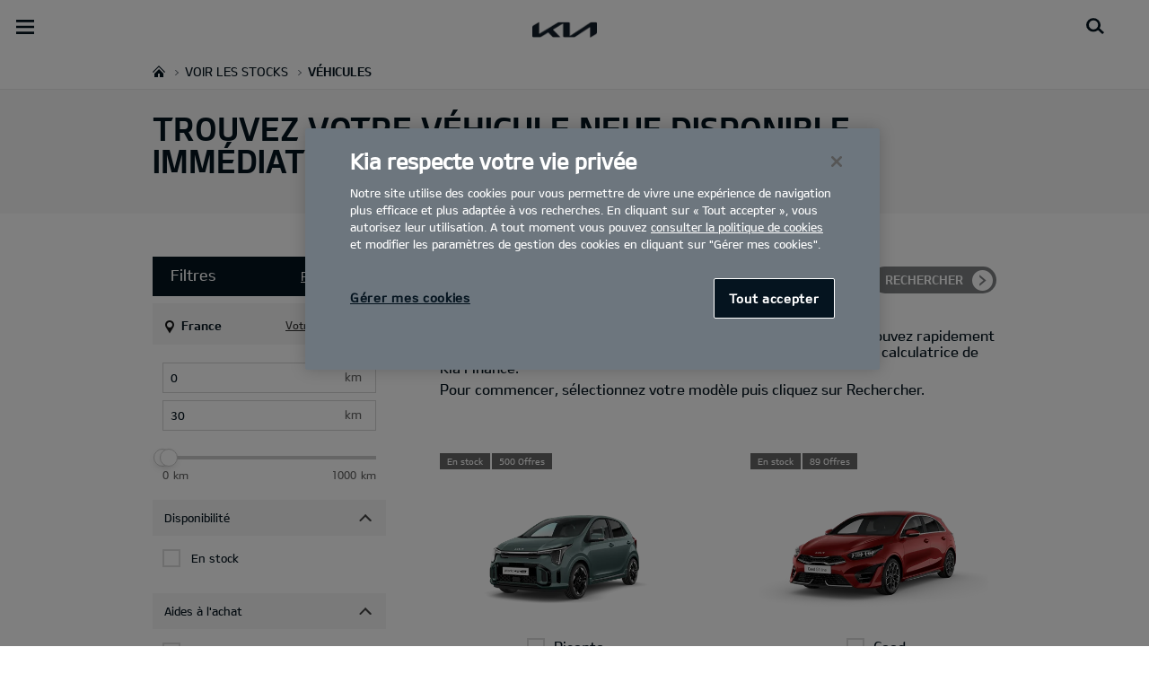

--- FILE ---
content_type: text/html; charset=UTF-8
request_url: https://www.kia.com/fr/reserver-en-ligne/vehicules-disponibles/
body_size: 48684
content:


<!DOCTYPE html>
<html lang="fr" class="">


<head>
  
    <!-- Google Tag Manager -->
    
    
        <script>
        (function(w,d,s,l,i){
                    w[l]=w[l]||[];w[l].push({'gtm.start':new Date().getTime(),event:'gtm.js'});var f=d.getElementsByTagName(s)[0],
                    j=d.createElement(s),dl=l!='dataLayer'?'&l='+l:'';j.async=true;j.src='https://www.googletagmanager.com/gtm.js?id='+i+dl;f.parentNode.insertBefore(j,f);
                })(window,document,'script','dataLayer','GTM-T98NH9XV');
        </script>
    
		<!-- End Google Tag Manager -->

    <title>Trouvez votre véhicule neuf disponible immédiatement</title>
    <meta http-equiv="X-UA-Compatible" content="IE=11"/>

    <link rel="shortcut icon" href="/etc.clientlibs/settings/wcm/designs/eut/clientlib/resources/rbr/rbr-fav.ico"/>

	
		
			
				<link rel="alternate" href="https://www.kia.com/sk/online-predaj/dostupne-ihned/" hreflang="sk-SK"/>
			
            
		
	
		
			
				<link rel="alternate" href="https://www.kia.com/cz/onlineprodej/instantly-available/" hreflang="cs-CZ"/>
			
            
		
	
		
			
				<link rel="alternate" href="https://www.kia.com/ie/buy-online/select-a-model/" hreflang="en-IE"/>
			
            
		
	
		
			
				<link rel="alternate" href="https://www.kia.com/lu/achat-en-ligne/modeles/" hreflang="fr-LU"/>
			
            
		
	
		
			
				<link rel="alternate" href="https://www.kia.com/fr/reserver-en-ligne/vehicules-disponibles/" hreflang="fr-FR"/>
			
            
		
	
		
			
				<link rel="alternate" href="https://www.kia.com/de/online-angebote/online-barkauf/" hreflang="de-DE"/>
			
            
		
	
		
			
				<link rel="alternate" href="https://www.kia.com/pl/sprzedaz-test/sprzedaz-test/" hreflang="pl-PL"/>
			
            
		
	
		
			
				<link rel="alternate" href="https://www.kia.com/hu/buy-my-kia/piacter/" hreflang="hu-HU"/>
			
            
		
	
		
			
				<link rel="alternate" href="https://www.kia.com/at/online-angebote/online-barkauf/" hreflang="de-AT"/>
			
            
		
	
		
			
				<link rel="alternate" href="https://www.kia.com/it/prenota-la-tua-kia/instantly-available/" hreflang="it-IT"/>
			
            
		
	
		
			
				<link rel="alternate" href="https://www.kia.com/be/nl/online-verkoop/modellen/" hreflang="nl-BE"/>
			
            
		
	
		
			
				<link rel="alternate" href="https://www.kia.com/be/fr/achat-en-ligne/modeles/" hreflang="fr-BE"/>
			
            
		
	
		
			
				<link rel="alternate" href="https://www.kia.com/es/kia-outlet/vehiculos-disponibles/" hreflang="es-ES"/>
			
            
		
	

    
    
<link rel="stylesheet" href="/etc.clientlibs/foundation/clientlibs/main.min.e118d4027019b246a24855939df23e33.css" type="text/css"/>
<script src="/etc.clientlibs/clientlibs/granite/jquery.min.3e24d4d067ac58228b5004abb50344ef.js"></script>
<script src="/etc.clientlibs/clientlibs/granite/utils.min.3b86602c4e1e0b41d9673f674a75cd4b.js"></script>
<script src="/etc.clientlibs/clientlibs/granite/jquery/granite.min.011c0fc0d0cf131bdff879743a353002.js"></script>
<script src="/etc.clientlibs/foundation/clientlibs/jquery.min.dd9b395c741ce2784096e26619e14910.js"></script>
<script src="/etc.clientlibs/foundation/clientlibs/shared.min.e9d9a3990d7779c2e8e3361187f3d36b.js"></script>
<script src="/etc.clientlibs/foundation/clientlibs/main.min.be53d5d2acc50492007c4929cbe3ee9e.js"></script>






    


    <!-- One trust cookie policy script-->
    



	
        
    
    
  
    
    <script type="text/javascript" class="cookieLocation_top" data-cookielocation="top">
                        function IEdetection() {
                var ua = window.navigator.userAgent;
                var msie = ua.indexOf('MSIE ');
                if (msie > 0) {
                    // IE 10 or older, return version number
                    return ('IE ' + parseInt(ua.substring(
                      msie + 5, ua.indexOf('.', msie)), 10));
                }
                var trident = ua.indexOf('Trident/');
                if (trident > 0) {
                    // IE 11, return version number
                    var rv = ua.indexOf('rv:');
                    return ('IE ' + parseInt(ua.substring(
                      rv + 3, ua.indexOf('.', rv)), 10));
                }
                var edge = ua.indexOf('Edge/');
                if (edge > 0) {
                    //Edge (IE 12+), return version number
                    return ('IE ' + parseInt(ua.substring(
                      edge + 5, ua.indexOf('.', edge)), 10));
                }
                // User uses other browser
                return ('Not IE');
            }


            function OptanonWrapper() {
            if(window.OptanonActiveGroups && !OneTrust.IsAlertBoxClosed() && window.runPrePageView && ["de-de", "es-es"].includes(eut.LOCATION ) && !window.isDealerPage) {
                runPrePageView();
            }
            if(!["nl-nl", "no-nn"].includes(eut.LOCATION )
                 && !window.isOtDependentScriptsLoaded && window.OnetrustActiveGroups && window.waitForElement) {
                var getScriptName = $("script#scriptNameScript").attr("data-scriptName");
                $.getScript("//assets.adobedtm.com/launch-"+getScriptName+".min.js")
                .done(function(script, textStatus) {
                    waitForElement();
                })
                .fail(function(jqxhr, settings, exception) {
                    console.log("loading script failed.");
                }); //loading adobe script once onetrust is loaded
                window.isOtDependentScriptsLoaded = true;
            }
            if(eut.LOCATION == "nl-nl" && window.OptanonActiveGroups?.includes(",4") && OneTrust.IsAlertBoxClosed() && !window.OnetrustNLScriptLoaded) {
                (function(w,d,s,l,i){
                w[l]=w[l]||[];w[l].push({'gtm.start': new Date().getTime(),event:'gtm.js'});var f=d.getElementsByTagName(s)[0],
                j=d.createElement(s),dl=l!='dataLayer'?'&l='+l:'';j.async=true;j.src='https://www.googletagmanager.com/gtm.js?id='+i+dl;f.parentNode.insertBefore(j,f);
                })(window,document,'script','dataLayer','GTM-N8GSVCV');
                window.OnetrustNLScriptLoaded = true;
            }
            if(window.runGtmPageViewEvents && window.DomContentLoaded && !window.ctaCheckFireGTM && window.OneTrust?.IsAlertBoxClosedAndValid()){
                window.runGtmPageViewEvents();
            }
            window.OnetrustHasLoaded = true;
            var isNewBanner= false;
            if(isNewBanner ===true && !window.eut.COUNTRY == 'dk'){
			 var button = document.querySelector('#accept-recommended-btn-handler').cloneNode(true)
             button.style.display = 'inline-block';
             var savePrefencesWrapper = document.querySelector('.save-preference-btn-container')
             var logo = document.querySelector('.pc-footer-logo')

             if (savePrefencesWrapper.querySelector('#accept-recommended-btn-handler') === null) {
                savePrefencesWrapper.appendChild(button)
             }
            }



                if ((document.referrer).indexOf('kia.com') == -1 && OptanonActiveGroups.indexOf(',2,') == -1) {
                    sessionStorage.referrerUrl = document.referrer;
                    sessionStorage.cmpId = location.search.concat("&").substring(location.search.concat("&").indexOf("cmpid")).split("&")[0].split("=")[1];
                    sessionStorage.pageName = $('meta[name=kia_metrics_pagename]').attr("content");
                    sessionStorage.pageUrl = location.href;
                }

                if (jQuery('.cookieLocation_top').length > 0) {
                    if (jQuery('.optanon-alert-box-wrapper').css('display') == "block") {
                        jQuery('#eut_header').animate({ 'margin-top': jQuery('.optanon-alert-box-wrapper').height() }, 500);



                    } else {
                        jQuery('#eut_header').animate({ 'margin-top': 0 }, 500);
                    }
                }
                jQuery('.optanon-alert-box-close').click(function (e) {
                    animateBar();
                });

                var checkCookieStatus, cookieSetCounter = 0;
			var acceptButtonList  = ['.optanon-allow-all','#onetrust-accept-btn-handler'],
              acceptButtonElementList = [];
              acceptButtonList.forEach(function(element, i){
                if(document.querySelector(element)){
                    acceptButtonElementList.push(element);
                }
              });

			  function cookieStatus() {
                    cookieSetCounter++;
                    if (cookieSetCounter > 12) {
                        clearInterval(checkCookieStatus);
                        eut.loading.close();
                    }
                    else {
                        if (OptanonActiveGroups.length > 3) {
                            clearInterval(checkCookieStatus);
                            window.location.reload(true);
                        }
                    }
                }

                var selectorForClickHandler = (acceptButtonElementList && acceptButtonElementList.length > 0)? function(){
					return acceptButtonElementList.join(',')+",.optanon-white-button-middle";
                }():
                function(){
					return ".optanon-white-button-middle";
                }();
			  jQuery(selectorForClickHandler).off('click').on("click", function (e) {
                    animateBar();
                    if (OptanonActiveGroups.length <= 3 && eut.COUNTRY == "de") {
                        eut.loading.open();
                        jQuery('.eut_loading_dim').css('top', '0');
                        jQuery('.eut_loading_dim .loading').css('top', '30px');
                        checkCookieStatus = setInterval(cookieStatus, 300);
                    }
                    var satellite = window._satellite || { track: function () { } };
                    satellite.track('acceptcookies_btn');
                });

				jQuery('#accept-recommended-btn-handler,.save-preference-btn-handler').off('click').on("click", function (e) {
                    var satellite = window._satellite || { track: function () { } };
                    satellite.track('acceptcookies_btn');
                });

                function animateBar() {
                    if (jQuery('.cookieLocation_top').length > 0) {
                        jQuery('.optanon-alert-box-wrapper').css('display', 'none');
                        jQuery('#eut_header').animate({ 'margin-top': 0 }, 500);
                    }
                }


              if(isNewBanner ===true){
                if(!getCookie("OptanonAlertBoxClosed")){
						var banner = document.getElementById("onetrust-banner-sdk");
						var prefpc = document.getElementById("onetrust-pc-sdk");
						var filter = document.getElementsByClassName("onetrust-pc-dark-filter")[0];
						// banner.style = "display: none;";
						// prefpc.style = "display: block !important;";
            // filter.style = "display: block !important;";
            if (!document.all) {
                banner.setAttribute('style', 'display: none');
                prefpc.setAttribute('style', 'display: block!important');
                filter.setAttribute('style', 'display: block!important');
            } else {
                banner.style = 'display: none;';
                prefpc.style = 'display: block !important;';
                filter.style = 'display: block !important;';
            }

					}
					function getCookie(name) {
					var value = "; " + document.cookie;
					var parts = value.split("; " + name + "=");
					if (parts.length == 2)
						return parts.pop().split(";").shift();
				}
              }else{
        var browserResult = IEdetection();
        if(browserResult && browserResult !== "Not IE"){
             var checkExist = setInterval(function() {
               if (jQuery('.cookieLocation_top').length > 0 && jQuery('.optanon-alert-box-wrapper').css('display', 'block') ){
                  setTimeout(function(){
                    document.querySelector(".otFlat#onetrust-banner-sdk").style.overflowY = "hidden";
                  },2000);
                  clearInterval(checkExist);
               }
               }, 100);


        }
    }
                window.isOnetrustLoaded = true;
            }
            window.sat_track = false;
        </script>
    <script type="text/plain" class="optanon-category-3">
          window.isCookieAccepted = "true";
      </script>
    <script type="text/plain" class="optanon-category-4">
          window.isCookieAccepted_Pixel = "true";
    </script>
    <script>
        function safeAdd(v, t) {
        if (!v) return undefined;
        if (t === "int") return parseInt(v) ? parseInt(v) : undefined;
        if (t === "array") return Array.isArray(v) ? v : undefined;
        if (t === "boolean") return typeof v === "boolean" ? v : undefined;
        return v;
    }
    </script>




    <!-- Script ends here-->

    

<meta name="kia_metrics_pagename" content="buy-my-kia|instantly-available"/> 


	<script id="scriptNameScript" data-scriptname="EN4a6bd466fba840ee81cd47e7ffdb1764">
		var getScriptName = $("script#scriptNameScript").attr("data-scriptName");

			function wait(method){
        function loadAdobeAfterOnetrust(method){
          if(!document.querySelector("#onetrust_autoblock_script"))
            return;
          if(window.OnetrustActiveGroups) {
            method();
          } else {
            setTimeout(function(){
              loadAdobeAfterOnetrust(method)
            }, 500);
          }
        }
        if(!!document.querySelector("#onetrust_autoblock_script")) {
          document.querySelector("#onetrust_autoblock_script").onload = function() {
            loadAdobeAfterOnetrust(method);
				  }
        } else {
          loadAdobeAfterOnetrust(method);
        }
				
			}

			    function waitForElement(){
                    if(typeof _satellite !== "undefined"){
                        setTimeout(_satellite.pageBottom(), 500);
                        if(eut && eut.analytics){
                          eut.analytics.track = window._satellite.track;
                        }
                    }
                    else{
                        setTimeout(waitForElement, 0);
                    }
                }

			wait(function(){
				$.getScript("//assets.adobedtm.com/launch-"+getScriptName+".min.js")
				  .done(function(script, textStatus) {
                    waitForElement();
				  })
				  .fail(function(jqxhr, settings, exception) {
					console.log("loading script failed.");
				  });
        window.isOtDependentScriptsLoaded = true;
			});



    </script>



    


<link rel="canonical" href="https://www.kia.com/fr/reserver-en-ligne/vehicules-disponibles/"/>

<!-- meta -->
<meta charset="utf-8"/>
<meta http-equiv="Content-Type" content="text/html;charset=UTF-8"/>
<meta name="keywords"/>
<meta name="description" content="Trouvez votre véhicule neuf disponible immédiatement"/>
<meta name="title" content="Trouvez votre véhicule neuf disponible immédiatement"/>
<meta property="og:title" content="Trouvez votre véhicule neuf disponible immédiatement"/>
<meta property="og:description"/>
<meta property="og:url" content="https://www.kia.com/fr/reserver-en-ligne/vehicules-disponibles/"/>
<meta property="og:image" content="https://www.kia.com/etc.clientlibs/settings/wcm/designs/eut/clientlib/resources/rbr/kia-company-logo.jpg"/>
<meta name="twitter:title" content="Trouvez votre véhicule neuf disponible immédiatement"/>
<meta name="twitter:description" content="Trouvez votre véhicule neuf disponible immédiatement"/>
<meta name="twitter:url" content="https://www.kia.com/fr/reserver-en-ligne/vehicules-disponibles/"/>
<meta name="robots" content='NOODP, NOYDIR'/>
<meta name="format-detection" content="telephone=no"/>
<meta name="twitter:card" content="summary_large_image"/>
<meta name="twitter:image" content="https://www.kia.com"/>
















<!--// meta -->


    <script type="text/javascript">
        Granite.I18n.setLocale('fr-fr');

        window.eut = {
            COUNTRY: 'fr',
            LANGUAGE: 'fr',
            LOCATION: 'fr-fr',
            EDIT_MODE: 'false',
            PREVIEW_MODE: 'false',
            CURRENCY: '€',
            INCOMPATIBLE_PAGE: '',
            MODEL_ID: '',
            EXCLUSIONS: [],
            CURRENCY_COUNTRY : 'de',
            WOOS_KEY: 'woos-d9a39f27-87af-30e4-bd68-a89b0e6a5d89'
        };

        //Adobe DTM Variable (Analytics)
        window.dtmDataLayer = {};
    </script>
    <script type="text/javascript">
        var enableScript = "true";
        var popupScript = '(function(t,e,s,o){var n,a,c;t.SMCX=t.SMCX||[],e.getElementById(o)||(n=e.getElementsByTagName(s),a=n[n.length-1],c=e.createElement(s),c.type="text/javascript",c.async=!0,c.id=o,c.src="https://widget.eu.surveymonkey.com/collect/website/js/tRaiETqnLgj758hTBazgd_2BEpJRbBHxE2V8u4_2F7XNwhxmrqlKbutCxnLdSR_2FTRYw6.js",a.parentNode.insertBefore(c,a))})(window,document,"script","smcx-sdk");';
    </script>

    
	

    
	
    
<script src="/etc.clientlibs/settings/wcm/designs/eut/clientlib/libs/libs.min.995f851ba5c3aeff77d1461aab19bf55.js"></script>



  
    
<link rel="stylesheet" href="/etc.clientlibs/settings/wcm/designs/eut/clientlib/libs/components/kmeonlinesalesbase.min.a958536429bb5738db06cacf6f9daf0b.css" type="text/css"/>



  
    
<script src="/etc.clientlibs/settings/wcm/designs/eut/clientlib/libs/components/kmeonlinesalessurvey.min.7cf592b1c51a840ff9cc834fe6926d64.js"></script>




	
		
    
<link rel="stylesheet" href="/etc.clientlibs/settings/wcm/designs/eut/clientlib/libs/components/kmeonlinesales.min.ce12a7f94f393069c0ee03e8c87bbc2a.css" type="text/css"/>



  

  
  
    
<link rel="stylesheet" href="/etc.clientlibs/settings/wcm/designs/eutSpec/clientlib/fr/libs/common.min.5684c267bb59ac515b878b810824c1b0.css" type="text/css"/>
<script src="/etc.clientlibs/settings/wcm/designs/eutSpec/clientlib/fr/libs/common.min.d577c2685b9e86f6526e675b5dbff21f.js"></script>



  
    
<link rel="stylesheet" href="/etc.clientlibs/settings/wcm/designs/eut/clientlib/resources/kme/fr.min.css" type="text/css"/>




	
</head>




<body class="bg_white">

      <!-- Google Tag Manager (noscript) -->  
      
      
        <noscript><iframe src="https://www.googletagmanager.com/ns.html?id=GTM-T98NH9XV" height="0" width="0" style="display:none;visibility:hidden"></iframe></noscript>
      
      
      <!-- End Google Tag Manager (noscript) -->
<div id="accessbility"><a href="#contents">Go to content</a></div>

<!-- cookie_notice// -->

<!-- cookie_notice// -->

<!-- header// -->


<header id="eut_header" class="lang  " data-is-homepage="false">
  <div class="eut_header eut_header-de">
    <div class="eut_header-xl-hidden--cta-buttons">
      
        <ul class="eut_header-xl-hidden-cta-buttons__ctaList">
          
            
            <li class="eut_configurator eut_configuratorBuyButton gnbListItem--right" data-gnb-item="buyButton">
              <a href="https://www.kia.com/fr/reserver-en-ligne/vehicules-disponibles/" class="eut_cmpe_btn icon buy ctaButton ctaButton_secondary">
                <img src="/content/dam/kwcms/kme/global/en/assets/common/icon-shopping-cart.png"/>Voir les stocks</a>
            </li>
          
          
          
          
            <li class="eut_configurator eut_configuratorCarButton" data-gnb-item="carButton">
              <a href="https://www.kia.com/fr/achat-location/configurateur/" class="eut_cmpe_btn icon ctaButton" onclick="eut.analytics.prop({internal_link: 'conversion|GNB|car configurator'}).track( 'internal_link' );"><span class="configurator"></span>Configurateur</a>
            </li>
          
          
          
          
        </ul>
      
    </div>

    <div class="eut_header_utilityBar eut_header--rbr-spacing">
      <!-- util// -->
      
<div id="eut_util">
	<ul class="util_menu">
	    <li>
	        <a href="javascript:void(0)" class="optanon-toggle-display" role="button">Gestion des cookies</a>
	    </li>

        
			<li><a href="https://www.kia.com/fr/decouvrir-kia/notre-entreprise/" role="button">Notre Entreprise</a></li>
		
			<li><a href="https://www.kia.com/fr/decouvrir-kia/partenariats/" role="button">Partenariats</a></li>
		
			<li><a href="https://www.kia.com/fr/decouvrir-kia/carriere/" target="_self" role="button">Carrière</a></li>
		
			<li><a href="https://www.kia.com/fr/points-de-vente/" role="button">209 Points de vente</a></li>
		
			<li><a href="https://www.kia.com/fr/nous-contacter/contact/" role="button">Contact</a></li>
		
			<li><a href="https://www.kia.com/fr/decouvrir-kia/inspiredbykia/" role="button">#Inspiredbykia</a></li>
		

		
	</ul>
</div>

      <!-- //util -->

      <!-- util_search - only XL // -->
      

<div data-id="eut_util_right" class="eut_util_right xl-only">
  
  
    
    
    <!--  <sly data-sly-test.endpointURL=""/> -->
    
    
    <!--  <sly data-sly-test.clientId=""/> -->
    
    
    
    
    
    
    
    
    
    <ul class="util_menu login_menu" style="z-index: 100">
      <li>
        <a class="myPage" href="/fr/reserver-en-ligne/mon-espace/?active=1.0" target="_self">Mon Espace</a>
        
      </li>
      <li>
        <!-- <a href=https://idpconnect-eu.kia.com/auth/api/v1/accounts/signout?redirect_uri=https://www.kia.com/fr/ target="_self"
          class="logout user"><img src= alt="profile Icon">Se déconnecter</a> -->
        <a class="logout user" target="_self" onclick="onLogout(&#39;https://idpconnect-eu.kia.com/auth/api/v1/accounts/signout&#39;,&#39;kia-default&#39;,&#39;https://www.kia.com/api/bin/oneid/login&#39; , &#39;aHR0cHM6Ly93d3cua2lhLmNvbTo0NDMvZnIvcmVzZXJ2ZXItZW4tbGlnbmUvdmVoaWN1bGVzLWRpc3BvbmlibGVzLz9fdG09MTc2OTc1NzY2OTA2NQ==_default&#39;)">
          
          Se déconnecter
        </a>
      </li>
    </ul>
    <!--  User Not Logged In -->
    
      <ul class="util_menu logout_menu">
        <li>
          <a href="https://idpconnect-eu.kia.com/auth/api/v2/user/oauth2/authorize?ui_locales=fr&scope=openid%20profile%20email%20phone&response_type=code&client_id=kia-default&redirect_uri=https://www.kia.com/api/bin/oneid/login&state=aHR0cHM6Ly93d3cua2lhLmNvbTo0NDMvZnIvcmVzZXJ2ZXItZW4tbGlnbmUvdmVoaWN1bGVzLWRpc3BvbmlibGVzLz9fdG09MTc2OTc1NzY2OTA2NQ==_default" target="_self" class="login user">
            
            Mon Espace
          </a>
        </li>
      </ul>
    

    
  

  
  
    
<link rel="stylesheet" href="/etc.clientlibs/eut/components/content/pageComponent/util_search/clientlibs.min.dc41c5745cc794a3629078602be4e131.css" type="text/css"/>
<script src="/etc.clientlibs/eut/components/content/pageComponent/util_search/clientlibs.min.77fe9dc3e9ac72d987c49884711fef04.js"></script>





</div>


  <a id="eut_util_search" href="javascript:void(0)" role="button">
    <div class="u_sch_box">
      <form class="eut_util_searchForm" action="/fr/recherche/results/" method="get">
        <div class="eut_form_plugin">
          
          <label for="header_search_input" class="eut_text">"Rechercher"</label>
          <input type="text" title="Recherche par mots clés" id="header_search_input" placeholder="Rechercher" name="keyword"/>
          <button type="submit" title="Rechercher">"Rechercher"</button>
        </div>
      </form>
    </div>
  </a>


      <!-- //util_search - only XL -->

      <!-- country_selector - only XL // -->
      
      <div class="country-selector__wrapper xl-only">
        
<span class="country-list init-country"><a href="javascript:void(0)">CHANGE COUNTRY</a></span>
<div class="overlaY"></div>
<ul class="country-selector">
  
    <li class="country-list" countrycode="eu">
        <a class="countryLink" href="https://www.kia.com/eu/"><span class="countryName Europe"></span>Europe</a>
    </li>
  
    <li class="country-list" countrycode="hr">
        <a class="countryLink" href="https://www.kia.com/hr/"><span class="countryName Croatia"></span>Croatia</a>
    </li>
  
    <li class="country-list">
        <a class="countryLink" href="https://kia.com.cy/"><span class="countryName Cyprus"></span>Cyprus</a>
    </li>
  
    <li class="country-list" countrycode="uk">
        <a class="countryLink" href="https://www.kia.com/uk/"><span class="countryName United Kingdom"></span>United Kingdom</a>
    </li>
  
    <li class="country-list">
        <a class="countryLink" href="https://www.kia-albania.com/"><span class="countryName Albania"></span>Albania</a>
    </li>
  
    <li class="country-list" countrycode="at">
        <a class="countryLink" href="https://www.kia.com/at/online-angebote/online-barkauf/"><span class="countryName Austria"></span>Austria</a>
    </li>
  
    <li class="country-list" countrycode="az">
        <a class="countryLink" href="https://www.kia.com/az/"><span class="countryName Azerbaijan"></span>Azerbaijan</a>
    </li>
  
    <li class="country-list" countrycode="be">
        <a class="countryLink" href="https://www.kia.com/be/nl/online-verkoop/modellen/"><span class="countryName Belgium (Dutch)"></span>Belgium (Dutch)</a>
    </li>
  
    <li class="country-list" countrycode="be">
        <a class="countryLink" href="https://www.kia.com/be/fr/achat-en-ligne/modeles/"><span class="countryName Belgium (French)"></span>Belgium (French)</a>
    </li>
  
    <li class="country-list" countrycode="ba">
        <a class="countryLink" href="https://www.kia.com/ba/"><span class="countryName Bosnia-Herzegovina"></span>Bosnia-Herzegovina</a>
    </li>
  
    <li class="country-list" countrycode="gi">
        <a class="countryLink" href="https://www.kia.com/gi/"><span class="countryName Gibraltar"></span>Gibraltar</a>
    </li>
  
    <li class="country-list" countrycode="gr">
        <a class="countryLink" href="https://www.kia.com/gr/"><span class="countryName Greece"></span>Greece</a>
    </li>
  
    <li class="country-list" countrycode="hu">
        <a class="countryLink" href="https://www.kia.com/hu/buy-my-kia/piacter/"><span class="countryName Hungary"></span>Hungary</a>
    </li>
  
    <li class="country-list" countrycode="is">
        <a class="countryLink" href="https://www.kia.com/is/"><span class="countryName Iceland"></span>Iceland</a>
    </li>
  
    <li class="country-list" countrycode="ie">
        <a class="countryLink" href="https://www.kia.com/ie/buy-online/select-a-model/"><span class="countryName Ireland"></span>Ireland</a>
    </li>
  
    <li class="country-list" countrycode="it">
        <a class="countryLink" href="https://www.kia.com/it/prenota-la-tua-kia/instantly-available/"><span class="countryName Italy"></span>Italy</a>
    </li>
  
    <li class="country-list" countrycode="lv">
        <a class="countryLink" href="https://www.kia.com/lv/"><span class="countryName Latvia"></span>Latvia</a>
    </li>
  
    <li class="country-list" countrycode="nl">
        <a class="countryLink" href="https://www.kia.com/nl/"><span class="countryName Netherlands"></span>Netherlands</a>
    </li>
  
    <li class="country-list" countrycode="no">
        <a class="countryLink" href="https://www.kia.com/no/"><span class="countryName Norway"></span>Norway</a>
    </li>
  
    <li class="country-list" countrycode="pl">
        <a class="countryLink" href="https://www.kia.com/pl/sprzedaz-test/sprzedaz-test/"><span class="countryName Poland"></span>Poland</a>
    </li>
  
    <li class="country-list" countrycode="pt">
        <a class="countryLink" href="https://www.kia.com/pt/"><span class="countryName Portugal"></span>Portugal</a>
    </li>
  
    <li class="country-list" countrycode="ro">
        <a class="countryLink" href="https://www.kia.com/ro/"><span class="countryName Romania"></span>Romania</a>
    </li>
  
    <li class="country-list" countrycode="rs">
        <a class="countryLink" href="https://www.kia.com/rs/"><span class="countryName Serbia"></span>Serbia</a>
    </li>
  
    <li class="country-list" countrycode="sk">
        <a class="countryLink" href="https://www.kia.com/sk/online-predaj/dostupne-ihned/"><span class="countryName Slovakia"></span>Slovakia</a>
    </li>
  
    <li class="country-list" countrycode="se">
        <a class="countryLink" href="https://www.kia.com/se/"><span class="countryName Sweden"></span>Sweden</a>
    </li>
  
    <li class="country-list" countrycode="ch">
        <a class="countryLink" href="https://www.kia.com/ch/"><span class="countryName Switzerland"></span>Switzerland</a>
    </li>
  
    <li class="country-list" countrycode="tr">
        <a class="countryLink" href="https://www.kia.com/tr"><span class="countryName Turkey"></span>Turkey</a>
    </li>
  
    <li class="country-list" countrycode="ua">
        <a class="countryLink" href="https://www.kia.com/ua"><span class="countryName Ukraine"></span>Ukraine</a>
    </li>
  
    <li class="country-list" countrycode="bg">
        <a class="countryLink" href="https://www.kia.com/bg/"><span class="countryName Bulgaria"></span>Bulgaria</a>
    </li>
  
    <li class="country-list">
        <a class="countryLink" href="https://kiacanarias.es/"><span class="countryName Canary Islands"></span>Canary Islands</a>
    </li>
  
    <li class="country-list" countrycode="cz">
        <a class="countryLink" href="https://www.kia.com/cz/onlineprodej/instantly-available/"><span class="countryName Czech Republic"></span>Czech Republic</a>
    </li>
  
    <li class="country-list" countrycode="fi">
        <a class="countryLink" href="https://www.kia.com/fi/"><span class="countryName Finland"></span>Finland</a>
    </li>
  
    <li class="country-list" countrycode="dk">
        <a class="countryLink" href="https://www.kia.com/dk/"><span class="countryName Denmark"></span>Denmark</a>
    </li>
  
    <li class="country-list" countrycode="de">
        <a class="countryLink" href="https://www.kia.com/de/online-angebote/online-barkauf/"><span class="countryName Germany"></span>Germany</a>
    </li>
  
    <li class="country-list">
        <a class="countryLink" href="https://www.kia.ee/"><span class="countryName Estonia"></span>Estonia</a>
    </li>
  
    <li class="country-list" countrycode="lu">
        <a class="countryLink" href="https://www.kia.com/lu/achat-en-ligne/modeles/"><span class="countryName Luxembourg"></span>Luxembourg</a>
    </li>
  
    <li class="country-list">
        <a class="countryLink" href="https://www.kia.lt/"><span class="countryName Lithuania"></span>Lithuania</a>
    </li>
  
    <li class="country-list">
        <a class="countryLink" href="https://www.kia.co.me/"><span class="countryName Montenegro"></span>Montenegro</a>
    </li>
  
    <li class="country-list">
        <a class="countryLink" href="https://www.kia.si/"><span class="countryName Slovenia"></span>Slovenia</a>
    </li>
  
    <li class="country-list" countrycode="es">
        <a class="countryLink" href="https://www.kia.com/es/kia-outlet/vehiculos-disponibles/"><span class="countryName Spain"></span>Spain</a>
    </li>
  
    <li class="country-list" countrycode="mt">
        <a class="countryLink" href="https://www.kia.com/mt/"><span class="countryName Malta"></span>Malta</a>
    </li>
  
    <li class="country-list">
        <a class="countryLink" href="https://www.kiageorgia.com/"><span class="countryName Georgia"></span>Georgia</a>
    </li>
  
    <li class="country-list" countrycode="ht">
        <a class="countryLink" href="https://kia.md/"><span class="countryName Moldova"></span>Moldova</a>
    </li>
  
    <li class="country-list" countrycode="ht">
        <a class="countryLink" href="https://kia.mk/"><span class="countryName Macedonia"></span>Macedonia</a>
    </li>
  
    <li class="country-list" countrycode="fr">
        <a class="countryLink" href="https://www.kia.com/fr/reserver-en-ligne/vehicules-disponibles/"><span class="countryName France"></span>France</a>
    </li>
  

</ul>

      </div>
      
      <!-- //country_selector - only XL -->
    </div>

    <div class="eut_header_navigation eut_header--rbr-spacing">
      <button type="button" class="eut_gnb_opener" title="open menu"><span class="sr-only">open menu</span></button>

      <!-- select language// -->
      

<div class="eut_select_language">
	<p>
		
			<a href="https://www.kia.com/fr/reserver-en-ligne/vehicules-disponibles.html" class="active">
				fr
			</a>
		
			
		
	</p>
</div>




      <!-- //select language -->

      <!-- gnb// -->
      




<input type="hidden" id="checkDisclaimer" value="false"/>
<nav class="gnbNavigation">
  <ul id="eut_gnb">
    
      <li class="gnbListItem gnbListItem--left eut_nav_newcar">
        
        
          <a href="#">Modèles</a>
        


        
          <div class="eut_nav_dth2">
            

<ul class="newcar_category eut_header--rbr-spacing">
  <li class="category active">
    <a href="javascript:;" data-category="all">
      Tous les véhicules
    </a>
  </li>

  
    <li class="category">
      <a href="javascript:;" data-category="115">
        100% électrique
      </a>
    </li>
  
    <li class="category">
      <a href="javascript:;" data-category="114">
        Hybride
      </a>
    </li>
  
    <li class="category">
      <a href="javascript:;" data-category="229">
        Hybride Rechargeable
      </a>
    </li>
  
    <li class="category">
      <a href="javascript:;" data-category="111">
        Thermique
      </a>
    </li>
  
    <li class="category">
      <a href="javascript:;" data-category="109">
        Citadines
      </a>
    </li>
  
    <li class="category">
      <a href="javascript:;" data-category="110">
        Compactes
      </a>
    </li>
  
    <li class="category">
      <a href="javascript:;" data-category="113">
        Breaks
      </a>
    </li>
  
    <li class="category">
      <a href="javascript:;" data-category="112">
        Crossover / SUV
      </a>
    </li>
  
    <li class="category">
      <a href="javascript:;" data-category="255">
        Van
      </a>
    </li>
  
    <li class="category">
      <a href="javascript:;" data-category="249">
        Fourgon
      </a>
    </li>
  


  <!-- KWCMSLIVE-18429 -->
  
  
  

  <!-- KWCMSLIVE-18429 -->

  <!-- KWCMSLIVE-34119 -->
  
  <!-- KWCMSLIVE-34119 -->

  



</ul>

            
              <div class="eut_header--rbr-spacing">
                <div>
                  <ul class="newcar_list">
                    
                      <li class="category_item 111 109 " data-model-id="G6-S6-*">
                        
                          <!-- KWCMSLIVE-14880 START -->
                          <a href="https://www.kia.com/fr/modeles/picanto/decouvrir/" target="_self">
                            <!-- KWCMSLIVE-14880 END -->
                        
                        

                        <span class="img_area">
                          <picture class="lazy">
                            <!--[if IE 9]><video style="display: none;"><![endif]-->
                            <source data-srcset="/content/dam/kwcms/kme/fr/fr/assets/gnb/nav-picanto-520x260.webp" media="(max-width: 1024px)"/>
                            <!--[if IE 9]></video><![endif]-->
                            <img data-srcset="/content/dam/kwcms/kme/fr/fr/assets/gnb/nav-picanto-268x134.webp" alt="Picanto"/>
                          </picture>
                        </span>
                          
                          
                              <strong translate="no">Picanto</strong>
                              <div class="gnb-powertrain-item">
                              
                                  <label class="gnb-powertrain-label">Essence</label>
                              
                              </div>
                          
                              <!-- Data fixing changes here -->
                        

                        
                          
                        
                        
                          
                            
                            <span class="price">
                              À partir de 17 290 € TTC
                              
                                
                              
                            </span>
                            
                            
                              
                            
                            
                          

                        
                        

                        

                        
                        


                        
                          </a>
                        
                        
                      </li>

                    
                      <li class="category_item 111 109 112 " data-model-id="H8-W5-*">
                        
                          <!-- KWCMSLIVE-14880 START -->
                          <a href="https://www.kia.com/fr/modeles/stonic/decouvrir/" target="_self">
                            <!-- KWCMSLIVE-14880 END -->
                        
                        

                        <span class="img_area">
                          <picture class="lazy">
                            <!--[if IE 9]><video style="display: none;"><![endif]-->
                            <source data-srcset="/content/dam/kwcms/kme/fr/fr/assets/gnb/nav-stonic-pe-gtl-my26-520x260.webp" media="(max-width: 1024px)"/>
                            <!--[if IE 9]></video><![endif]-->
                            <img data-srcset="/content/dam/kwcms/kme/fr/fr/assets/gnb/nav-stonic-pe-gtl-my26-268x134.webp" alt="Stonic"/>
                          </picture>
                        </span>
                          
                          
                              <strong translate="no">Stonic</strong>
                              <div class="gnb-powertrain-item">
                              
                                  <label class="gnb-powertrain-label">Essence</label>
                              
                              </div>
                          
                              <!-- Data fixing changes here -->
                        

                        
                          
                        
                        
                          
                            
                            <span class="price">
                              À partir de 23 290 € TTC
                              
                                
                              
                            </span>
                            
                            
                              
                            
                            
                          

                        
                        

                        

                        
                        


                        
                          </a>
                        
                        
                      </li>

                    
                      <li class="category_item 115 112 " data-model-id="9V-W5-*">
                        
                          <!-- KWCMSLIVE-14880 START -->
                          <a href="https://www.kia.com/fr/modeles/ev3/decouvrir/" target="_self">
                            <!-- KWCMSLIVE-14880 END -->
                        
                        

                        <span class="img_area">
                          <picture class="lazy">
                            <!--[if IE 9]><video style="display: none;"><![endif]-->
                            <source data-srcset="/content/dam/kwcms/kme/fr/fr/assets/nav/nav-ev3-520x260.webp" media="(max-width: 1024px)"/>
                            <!--[if IE 9]></video><![endif]-->
                            <img data-srcset="/content/dam/kwcms/kme/fr/fr/assets/nav/nav-ev3-268x134.webp" alt="EV3 100% électrique"/>
                          </picture>
                        </span>
                          
                          
                              <strong translate="no">EV3</strong>
                              <div class="gnb-powertrain-item">
                              
                                  <label class="gnb-powertrain-label">100% électrique</label>
                              
                              </div>
                          
                              <!-- Data fixing changes here -->
                        

                        
                          
                        
                        
                          
                            
                            <span class="price">
                              À partir de 36 490 € TTC
                              
                                
                              
                            </span>
                            
                            
                              
                            
                            
                          

                        
                        

                        

                        
                        


                        
                          </a>
                        
                        
                      </li>

                    
                      <li class="category_item 115 110 " data-model-id="7Z-S6-*">
                        
                          <!-- KWCMSLIVE-14880 START -->
                          <a href="https://www.kia.com/fr/modeles/ev4/decouvrir/" target="_self">
                            <!-- KWCMSLIVE-14880 END -->
                        
                        

                        <span class="img_area">
                          <picture class="lazy">
                            <!--[if IE 9]><video style="display: none;"><![endif]-->
                            <source data-srcset="/content/dam/kwcms/kme/fr/fr/assets/nav/nav-ev4-520x260.webp" media="(max-width: 1024px)"/>
                            <!--[if IE 9]></video><![endif]-->
                            <img data-srcset="content/dam/kwcms/kme/fr/fr/assets/nav/nav-ev4-268x134.webp" alt="EV4 100% électrique"/>
                          </picture>
                        </span>
                          
                          
                              <strong translate="no">EV4</strong>
                              <div class="gnb-powertrain-item">
                              
                                  <label class="gnb-powertrain-label">100% électrique</label>
                              
                              </div>
                          
                              <!-- Data fixing changes here -->
                        

                        
                          
                        
                        
                          
                            
                            <span class="price">
                              À partir de 38 290 € TTC
                              
                                
                              
                            </span>
                            
                            
                              
                            
                            
                          

                        
                        

                        

                        
                        


                        
                          </a>
                        
                        
                      </li>

                    
                      <li class="category_item 115 110 " data-model-id="1Z-S4-*">
                        
                          <!-- KWCMSLIVE-14880 START -->
                          <a href="https://www.kia.com/fr/modeles/ev4/decouvrir/" target="_self">
                            <!-- KWCMSLIVE-14880 END -->
                        
                        

                        <span class="img_area">
                          <picture class="lazy">
                            <!--[if IE 9]><video style="display: none;"><![endif]-->
                            <source data-srcset="/content/dam/kwcms/kme/fr/fr/assets/contents/ev4gt-fastback-gnb/ev4-fastback-gt-520x260.webp" media="(max-width: 1024px)"/>
                            <!--[if IE 9]></video><![endif]-->
                            <img data-srcset="/content/dam/kwcms/kme/fr/fr/assets/contents/ev4gt-fastback-range/ev4-fastback-gt-268x134.webp" alt="EV4 Fastback 100% électrique"/>
                          </picture>
                        </span>
                          
                          
                              <strong translate="no">EV4 Fastback</strong>
                              <div class="gnb-powertrain-item">
                              
                                  <label class="gnb-powertrain-label">100% électrique</label>
                              
                              </div>
                          
                              <!-- Data fixing changes here -->
                        

                        
                          
                        
                        
                          
                            
                            <span class="price">
                              À partir de 42 290 € TTC
                              
                                
                              
                            </span>
                            
                            
                              
                            
                            
                          

                        
                        

                        

                        
                        


                        
                          </a>
                        
                        
                      </li>

                    
                      <li class="category_item 111 110 " data-model-id="J7-S6-*">
                        
                          <!-- KWCMSLIVE-14880 START -->
                          <a href="https://www.kia.com/fr/modeles/ceed/decouvrir/" target="_self">
                            <!-- KWCMSLIVE-14880 END -->
                        
                        

                        <span class="img_area">
                          <picture class="lazy">
                            <!--[if IE 9]><video style="display: none;"><![endif]-->
                            <source data-srcset="/content/dam/kwcms/kme/fr/fr/assets/gnb/nav-ceed-520x260.webp" media="(max-width: 1024px)"/>
                            <!--[if IE 9]></video><![endif]-->
                            <img data-srcset="/content/dam/kwcms/kme/fr/fr/assets/gnb/nav-ceed-268x134.webp" alt="Ceed"/>
                          </picture>
                        </span>
                          
                          
                              <strong translate="no">Ceed</strong>
                              <div class="gnb-powertrain-item">
                              
                                  <label class="gnb-powertrain-label">Essence</label>
                              
                              </div>
                          
                              <!-- Data fixing changes here -->
                        

                        
                          
                        
                        
                          
                            
                            <span class="price">
                              À partir de 27 990 € TTC
                              
                                
                              
                            </span>
                            
                            
                              
                            
                            
                          

                        
                        

                        

                        
                        


                        
                          </a>
                        
                        
                      </li>

                    
                      <li class="category_item 111 113 " data-model-id="J7-W5-*">
                        
                          <!-- KWCMSLIVE-14880 START -->
                          <a href="https://www.kia.com/fr/modeles/ceed-sw/decouvrir/" target="_self">
                            <!-- KWCMSLIVE-14880 END -->
                        
                        

                        <span class="img_area">
                          <picture class="lazy">
                            <!--[if IE 9]><video style="display: none;"><![endif]-->
                            <source data-srcset="/content/dam/kwcms/kme/fr/fr/assets/gnb/nav-ceed-sw-520x260.webp" media="(max-width: 1024px)"/>
                            <!--[if IE 9]></video><![endif]-->
                            <img data-srcset="/content/dam/kwcms/kme/fr/fr/assets/gnb/nav-ceed-sw-268x134.webp" alt="Ceed SW"/>
                          </picture>
                        </span>
                          
                          
                              <strong translate="no">Ceed SW</strong>
                              <div class="gnb-powertrain-item">
                              
                                  <label class="gnb-powertrain-label">Essence</label>
                              
                              </div>
                          
                              <!-- Data fixing changes here -->
                        

                        
                          
                        
                        
                          
                            
                            <span class="price">
                              À partir de 28 990 € TTC
                              
                                
                              
                            </span>
                            
                            
                              
                            
                            
                          

                        
                        

                        

                        
                        


                        
                          </a>
                        
                        
                      </li>

                    
                      <li class="category_item 111 113 " data-model-id="J7-Q1-*">
                        
                          <!-- KWCMSLIVE-14880 START -->
                          <a href="https://www.kia.com/fr/modeles/proceed/decouvrir/" target="_self">
                            <!-- KWCMSLIVE-14880 END -->
                        
                        

                        <span class="img_area">
                          <picture class="lazy">
                            <!--[if IE 9]><video style="display: none;"><![endif]-->
                            <source data-srcset="/content/dam/kwcms/kme/fr/fr/assets/gnb/nav-proceed-520x260.webp" media="(max-width: 1024px)"/>
                            <!--[if IE 9]></video><![endif]-->
                            <img data-srcset="/content/dam/kwcms/kme/fr/fr/assets/gnb/nav-proceed-268x134.webp" alt="ProCeed"/>
                          </picture>
                        </span>
                          
                          
                              <strong translate="no">ProCeed</strong>
                              <div class="gnb-powertrain-item">
                              
                                  <label class="gnb-powertrain-label">Essence</label>
                              
                              </div>
                          
                              <!-- Data fixing changes here -->
                        

                        
                          
                        
                        
                          
                            
                            <span class="price">
                              À partir de 33 250 € TTC
                              
                                
                              
                            </span>
                            
                            
                              
                            
                            
                          

                        
                        

                        

                        
                        


                        
                          </a>
                        
                        
                      </li>

                    
                      <li class="category_item 111 110 " data-model-id="J7-S8-*">
                        
                          <!-- KWCMSLIVE-14880 START -->
                          <a href="https://www.kia.com/fr/modeles/xceed/decouvrir/" target="_self">
                            <!-- KWCMSLIVE-14880 END -->
                        
                        

                        <span class="img_area">
                          <picture class="lazy">
                            <!--[if IE 9]><video style="display: none;"><![endif]-->
                            <source data-srcset="/content/dam/kwcms/kme/fr/fr/assets/gnb/nav-xceed-520x260.webp" media="(max-width: 1024px)"/>
                            <!--[if IE 9]></video><![endif]-->
                            <img data-srcset="/content/dam/kwcms/kme/fr/fr/assets/gnb/nav-xceed-268x134.webp" alt="XCeed"/>
                          </picture>
                        </span>
                          
                          
                              <strong translate="no">XCeed</strong>
                              <div class="gnb-powertrain-item">
                              
                                  <label class="gnb-powertrain-label">Essence</label>
                              
                              </div>
                          
                              <!-- Data fixing changes here -->
                        

                        
                          
                        
                        
                          
                            
                            <span class="price">
                              À partir de 28 550 € TTC
                              
                                
                              
                            </span>
                            
                            
                              
                            
                            
                          

                        
                        

                        

                        
                        


                        
                          </a>
                        
                        
                      </li>

                    
                      <li class="category_item 114 229 112 " data-model-id="0T-W5-EV1">
                        
                          <!-- KWCMSLIVE-14880 START -->
                          <a href="https://www.kia.com/fr/modeles/niro/decouvrir/" target="_self">
                            <!-- KWCMSLIVE-14880 END -->
                        
                        

                        <span class="img_area">
                          <picture class="lazy">
                            <!--[if IE 9]><video style="display: none;"><![endif]-->
                            <source data-srcset="/content/dam/kwcms/kme/fr/fr/assets/gnb/nav-niro-hev-520x260.png" media="(max-width: 1024px)"/>
                            <!--[if IE 9]></video><![endif]-->
                            <img data-srcset="/content/dam/kwcms/kme/fr/fr/assets/gnb/nav-niro-hev-268x134.png" alt="Niro"/>
                          </picture>
                        </span>
                          
                          
                              <strong translate="no">Niro</strong>
                              <div class="gnb-powertrain-item">
                              
                                  <label class="gnb-powertrain-label">Hybride</label>
                              
                                  <label class="gnb-powertrain-label">Hybride Rechargeable</label>
                              
                              </div>
                          
                              <!-- Data fixing changes here -->
                        

                        
                          
                        
                        
                          
                            
                            <span class="price">
                              À partir de 35 120 € TTC
                              
                                
                              
                            </span>
                            
                            
                              
                            
                            
                          

                        
                        

                        

                        
                        


                        
                          </a>
                        
                        
                      </li>

                    
                      <li class="category_item 114 112 " data-model-id="JY-W5-EV1">
                        
                          <!-- KWCMSLIVE-14880 START -->
                          <a href="https://www.kia.com/fr/modeles/sportage/decouvrir/" target="_self">
                            <!-- KWCMSLIVE-14880 END -->
                        
                        

                        <span class="img_area">
                          <picture class="lazy">
                            <!--[if IE 9]><video style="display: none;"><![endif]-->
                            <source data-srcset="/content/dam/kwcms/kme/fr/fr/assets/gnb/nav-sportage-hev-pe-gtl-my26-520x260.webp" media="(max-width: 1024px)"/>
                            <!--[if IE 9]></video><![endif]-->
                            <img data-srcset="/content/dam/kwcms/kme/fr/fr/assets/gnb/nav-sportage-hev-pe-gtl-my26–268x134.webp" alt="Nouveau Sportage Hybride"/>
                          </picture>
                        </span>
                          
                          
                              <strong translate="no">Sportage</strong>
                              <div class="gnb-powertrain-item">
                              
                                  <label class="gnb-powertrain-label">Hybride</label>
                              
                              </div>
                          
                              <!-- Data fixing changes here -->
                        

                        
                          
                        
                        
                          
                            
                            <span class="price">
                              À partir de 39 550 € TTC
                              
                                
                              
                            </span>
                            
                            
                              
                            
                            
                          

                        
                        

                        

                        
                        


                        
                          </a>
                        
                        
                      </li>

                    
                      <li class="category_item 115 112 " data-model-id="X9-W5-*">
                        
                          <!-- KWCMSLIVE-14880 START -->
                          <a href="https://www.kia.com/fr/modeles/ev5/decouvrir/" target="_self">
                            <!-- KWCMSLIVE-14880 END -->
                        
                        

                        <span class="img_area">
                          <picture class="lazy">
                            <!--[if IE 9]><video style="display: none;"><![endif]-->
                            <source data-srcset="/content/dam/kwcms/kme/fr/fr/assets/gnb/nav-ev5-gt-nv-520x260.webp" media="(max-width: 1024px)"/>
                            <!--[if IE 9]></video><![endif]-->
                            <img data-srcset="/content/dam/kwcms/kme/fr/fr/assets/gnb/nav-ev5-gt-nv-268x134.webp" alt="EV5 100% électrique"/>
                          </picture>
                        </span>
                          
                          
                              <strong translate="no">EV5</strong>
                              <div class="gnb-powertrain-item">
                              
                                  <label class="gnb-powertrain-label">100% électrique</label>
                              
                              </div>
                          
                              <!-- Data fixing changes here -->
                        

                        
                          
                        
                        
                          
                            
                            <span class="price">
                              À partir de 44 990 € TTC
                              
                                
                              
                            </span>
                            
                            
                              
                            
                            
                          

                        
                        

                        

                        
                        


                        
                          </a>
                        
                        
                      </li>

                    
                      <li class="category_item 115 112 " data-model-id="AS-W5-*">
                        
                          <!-- KWCMSLIVE-14880 START -->
                          <a href="https://www.kia.com/fr/modeles/ev6/decouvrir/" target="_self">
                            <!-- KWCMSLIVE-14880 END -->
                        
                        

                        <span class="img_area">
                          <picture class="lazy">
                            <!--[if IE 9]><video style="display: none;"><![endif]-->
                            <source data-srcset="/content/dam/kwcms/kme/fr/fr/assets/gnb/nav-ev6-520x260.webp" media="(max-width: 1024px)"/>
                            <!--[if IE 9]></video><![endif]-->
                            <img data-srcset="/content/dam/kwcms/kme/fr/fr/assets/gnb/nav-ev6-268x134.webp" alt="EV6 100% électrique"/>
                          </picture>
                        </span>
                          
                          
                              <strong translate="no">EV6</strong>
                              <div class="gnb-powertrain-item">
                              
                                  <label class="gnb-powertrain-label">100% électrique</label>
                              
                              </div>
                          
                              <!-- Data fixing changes here -->
                        

                        
                          
                        
                        
                          
                            
                            <span class="price">
                              À partir de 44 750 € TTC
                              
                                
                              
                            </span>
                            
                            
                              
                            
                            
                          

                        
                        

                        

                        
                        


                        
                          </a>
                        
                        
                      </li>

                    
                      <li class="category_item 115 112 " data-model-id="AS-W5-*">
                        
                          <!-- KWCMSLIVE-14880 START -->
                          <a href="https://www.kia.com/fr/modeles/ev6-gt/decouvrir/" target="_self">
                            <!-- KWCMSLIVE-14880 END -->
                        
                        

                        <span class="img_area">
                          <picture class="lazy">
                            <!--[if IE 9]><video style="display: none;"><![endif]-->
                            <source data-srcset="/content/dam/kwcms/kme/fr/fr/assets/contents/ev6gt-gnb/ev6-gt-520x260.webp" media="(max-width: 1024px)"/>
                            <!--[if IE 9]></video><![endif]-->
                            <img data-srcset="/content/dam/kwcms/kme/fr/fr/assets/contents/ev6gt-range/ev6-gt-268x134.webp" alt="EV6 GT 100% électrique"/>
                          </picture>
                        </span>
                          
                          
                              <strong translate="no">EV6 GT</strong>
                              <div class="gnb-powertrain-item">
                              
                                  <label class="gnb-powertrain-label">100% électrique</label>
                              
                              </div>
                          
                              <!-- Data fixing changes here -->
                        

                        
                          
                        
                        
                          
                            
                            <span class="price">
                              À partir de 71 350 € TTC
                              
                                
                              
                            </span>
                            
                            
                              
                            
                            
                          

                        
                        

                        

                        
                        


                        
                          </a>
                        
                        
                      </li>

                    
                      <li class="category_item 229 112 " data-model-id="HC-W5-EV2">
                        
                          <!-- KWCMSLIVE-14880 START -->
                          <a href="https://www.kia.com/fr/modeles/sorento/decouvrir/" target="_self">
                            <!-- KWCMSLIVE-14880 END -->
                        
                        

                        <span class="img_area">
                          <picture class="lazy">
                            <!--[if IE 9]><video style="display: none;"><![endif]-->
                            <source data-srcset="/content/dam/kwcms/kme/fr/fr/assets/gnb/nav-sorento-phev-520x260.webp" media="(max-width: 1024px)"/>
                            <!--[if IE 9]></video><![endif]-->
                            <img data-srcset="/content/dam/kwcms/kme/fr/fr/assets/gnb/nav-sorento-phev-268x134.webp" alt="Sorento Hybride Rechargeable"/>
                          </picture>
                        </span>
                          
                          
                              <strong translate="no">Sorento</strong>
                              <div class="gnb-powertrain-item">
                              
                                  <label class="gnb-powertrain-label">Hybride Rechargeable</label>
                              
                              </div>
                          
                              <!-- Data fixing changes here -->
                        

                        
                          
                        
                        
                          
                            
                            <span class="price">
                              À partir de 56 990 € TTC
                              
                                
                              
                            </span>
                            
                            
                              
                            
                            
                          

                        
                        

                        

                        
                        


                        
                          </a>
                        
                        
                      </li>

                    
                      <li class="category_item 115 112 " data-model-id="DO-W7-*">
                        
                          <!-- KWCMSLIVE-14880 START -->
                          <a href="https://www.kia.com/fr/modeles/ev9/decouvrir/" target="_self">
                            <!-- KWCMSLIVE-14880 END -->
                        
                        

                        <span class="img_area">
                          <picture class="lazy">
                            <!--[if IE 9]><video style="display: none;"><![endif]-->
                            <source data-srcset="/content/dam/kwcms/kme/fr/fr/assets/gnb/nav-ev9-520x260.webp" media="(max-width: 1024px)"/>
                            <!--[if IE 9]></video><![endif]-->
                            <img data-srcset="/content/dam/kwcms/kme/fr/fr/assets/gnb/nav-ev9-268x134.webp" alt="EV9 100% électrique"/>
                          </picture>
                        </span>
                          
                          
                              <strong translate="no">EV9</strong>
                              <div class="gnb-powertrain-item">
                              
                                  <label class="gnb-powertrain-label">100% électrique</label>
                              
                              </div>
                          
                              <!-- Data fixing changes here -->
                        

                        
                          
                        
                        
                          
                            
                            <span class="price">
                              À partir de 65 400 € TTC
                              
                                
                              
                            </span>
                            
                            
                              
                            
                            
                          

                        
                        

                        

                        
                        


                        
                          </a>
                        
                        
                      </li>

                    
                      <li class="category_item 115 112 " data-model-id="DO-W7-*">
                        
                          <!-- KWCMSLIVE-14880 START -->
                          <a href="https://www.kia.com/fr/modeles/ev9-gt/decouvrir/" target="_self">
                            <!-- KWCMSLIVE-14880 END -->
                        
                        

                        <span class="img_area">
                          <picture class="lazy">
                            <!--[if IE 9]><video style="display: none;"><![endif]-->
                            <source data-srcset="/content/dam/kwcms/kme/fr/fr/assets/contents/ev9gt-gnb/ev9-gt-520x260.webp" media="(max-width: 1024px)"/>
                            <!--[if IE 9]></video><![endif]-->
                            <img data-srcset="/content/dam/kwcms/kme/fr/fr/assets/contents/ev9gt-range/ev9-gt-268x134.webp" alt="EV9 GT 100% électrique"/>
                          </picture>
                        </span>
                          
                          
                              <strong translate="no">EV9 GT</strong>
                              <div class="gnb-powertrain-item">
                              
                                  <label class="gnb-powertrain-label">100% électrique</label>
                              
                              </div>
                          
                              <!-- Data fixing changes here -->
                        

                        
                          
                        
                        
                          
                            
                            <span class="price">
                              À partir de 98 100 € TTC
                              
                                
                              
                            </span>
                            
                            
                              
                            
                            
                          

                        
                        

                        

                        
                        


                        
                          </a>
                        
                        
                      </li>

                    
                      <li class="category_item 115 255 " data-model-id="7W-B5-*">
                        
                          <!-- KWCMSLIVE-14880 START -->
                          <a href="https://www.kia.com/fr/pbv/modeles/pv5-passenger/decouvrir/" target="_self">
                            <!-- KWCMSLIVE-14880 END -->
                        
                        

                        <span class="img_area">
                          <picture class="lazy">
                            <!--[if IE 9]><video style="display: none;"><![endif]-->
                            <source data-srcset="/content/dam/kwcms/kme/fr/fr/assets/nav/nav-pv5-520x260.webp" media="(max-width: 1024px)"/>
                            <!--[if IE 9]></video><![endif]-->
                            <img data-srcset="https://www.kia.com/content/dam/kwcms/kme/fr/fr/assets/nav/nav-pv5-268x134.webp" alt="PV5 Passenger"/>
                          </picture>
                        </span>
                          
                          
                              <strong translate="no">PV5 Passenger</strong>
                              <div class="gnb-powertrain-item">
                              
                                  <label class="gnb-powertrain-label">100% électrique</label>
                              
                              </div>
                          
                              <!-- Data fixing changes here -->
                        

                        
                          
                        
                        
                          
                            
                            <span class="price">
                              À partir de 39 550 € TTC
                              
                                
                              
                            </span>
                            
                            
                              
                            
                            
                          

                        
                        

                        

                        
                        


                        
                          </a>
                        
                        
                      </li>

                    
                      <li class="category_item 115 249 " data-model-id="7W-FA-*">
                        
                          <!-- KWCMSLIVE-14880 START -->
                          <a href="https://www.kia.com/fr/pbv/modeles/pv5-cargo/decouvrir/" target="_self">
                            <!-- KWCMSLIVE-14880 END -->
                        
                        

                        <span class="img_area">
                          <picture class="lazy">
                            <!--[if IE 9]><video style="display: none;"><![endif]-->
                            <source data-srcset="/content/dam/kwcms/kme/fr/fr/assets/nav/nav-pv5-fourgon-520x260.webp" media="(max-width: 1024px)"/>
                            <!--[if IE 9]></video><![endif]-->
                            <img data-srcset="/content/dam/kwcms/kme/fr/fr/assets/nav/nav-pv5-fourgon-268x134.webp" alt="PV5 Cargo L2H1 1 porte latérale"/>
                          </picture>
                        </span>
                          
                          
                              <strong translate="no">PV5 Cargo</strong>
                              <div class="gnb-powertrain-item">
                              
                                  <label class="gnb-powertrain-label">100% électrique</label>
                              
                              </div>
                          
                              <!-- Data fixing changes here -->
                        

                        
                          
                        
                        
                          
                            
                            <span class="price">
                              À partir de 33 500 € HT
                              
                                
                              
                            </span>
                            
                            
                              
                            
                            
                          

                        
                        

                        

                        
                        


                        
                          </a>
                        
                        
                      </li>

                    
                      <li class="category_item 115 " data-model-id="7W-CC-*">
                        
                          <!-- KWCMSLIVE-14880 START -->
                          <a href="https://www.kia.com/fr/pbv/modeles/pv5-chassis-cab/decouvrir/" target="_self">
                            <!-- KWCMSLIVE-14880 END -->
                        
                        

                        <span class="img_area">
                          <picture class="lazy">
                            <!--[if IE 9]><video style="display: none;"><![endif]-->
                            <source data-srcset="/content/dam/kwcms/kme/fr/fr/assets/nav/new/nav-chassis-cab-520x260.png" media="(max-width: 1024px)"/>
                            <!--[if IE 9]></video><![endif]-->
                            <img data-srcset="/content/dam/kwcms/kme/fr/fr/assets/nav/new/nav-chassis-cab-268x134.png" alt="PV5 Chassis-Cab"/>
                          </picture>
                        </span>
                          
                          
                              <strong translate="no">PV5 Chassis-Cab</strong>
                              <div class="gnb-powertrain-item">
                              
                                  <label class="gnb-powertrain-label">100% électrique</label>
                              
                              </div>
                          
                              <!-- Data fixing changes here -->
                        

                        
                          
                        
                        
                          
                            
                            <span class="price">
                              À partir de 32 500 € HT
                              
                                
                              
                            </span>
                            
                            
                              
                            
                            
                          

                        
                        

                        

                        
                        


                        
                          </a>
                        
                        
                      </li>

                    
                      <li class="category_item 115 110 " data-model-id="QV----">
                        
                          <!-- KWCMSLIVE-14880 START -->
                          <a href="https://www.kia.com/fr/modeles/ev2/discover/" target="_self">
                            <!-- KWCMSLIVE-14880 END -->
                        
                        

                        <span class="img_area">
                          <picture class="lazy">
                            <!--[if IE 9]><video style="display: none;"><![endif]-->
                            <source data-srcset="/content/dam/kwcms/kme/global/en/assets/gnb/kia-ev2-gls-my27-frostblue-19-v1-520x260.png" media="(max-width: 1024px)"/>
                            <!--[if IE 9]></video><![endif]-->
                            <img data-srcset="/content/dam/kwcms/kme/global/en/assets/gnb/kia-ev2-gls-my27-frostblue-19-v1-268x134.png" alt="EV2"/>
                          </picture>
                        </span>
                          
                          
                              <strong translate="no">EV2</strong>
                              <div class="gnb-powertrain-item">
                              
                                  <label class="gnb-powertrain-label">100% électrique</label>
                              
                              </div>
                          
                              <!-- Data fixing changes here -->
                        

                        
                          
                        
                        

                        
                          <span class="no_data">&nbsp;</span>
                          
                          
                        

                        
                        <span class="eut_newcar_list_upcoming">Prochainement</span>
                        


                        
                          </a>
                        
                        
                      </li>

                    
                    
                    
                    

                    
                    
                  </ul>

                  
                </div>
              </div>
            
          </div>
        

        
      </li>
    
      <li class="gnbListItem gnbListItem--left ">
        
        
          <a href="#">Mobilité électrique</a>
        


        

        
          <ul class="eut_nav_dth2">
            
              <li>
                <a href="https://www.kia.com/fr/mobilite-electrique/electrifiez-votre-quotidien/">Électrifiez votre quotidien​</a>
              </li>
            
              <li>
                <a href="https://www.kia.com/fr/mobilite-electrique/gamme/">Gamme électrique et hybride</a>
              </li>
            
              <li>
                <a href="https://www.kia.com/fr/mobilite-electrique/recharge/">Recharge</a>
              </li>
            
              <li>
                <a href="https://www.kia.com/fr/mobilite-electrique/connectivite/">Connectivité</a>
              </li>
            
          </ul>
        
      </li>
    
      <li class="gnbListItem gnbListItem--left ">
        
        
          <a href="#">Achat &amp; Location</a>
        


        

        
          <ul class="eut_nav_dth2">
            
              <li>
                <a href="https://www.kia.com/fr/achat-location/offres-commerciales/">Offres commerciales</a>
              </li>
            
              <li>
                <a href="https://www.kia.com/fr/achat-location/kia-drive/" target="_self">Louer avec Kia Drive</a>
              </li>
            
              <li>
                <a href="https://www.kia.com/fr/reserver-en-ligne/vehicules-disponibles/">Stocks disponibles</a>
              </li>
            
              <li>
                <a href="https://www.kia.com/fr/demander-un-essai/">Faire un essai</a>
              </li>
            
              <li>
                <a href="https://www.kia.com/fr/demande-information-commerciale/">Demander une offre</a>
              </li>
            
              <li>
                <a href="https://www.kia.com/fr/points-de-vente/">Nos 209 points de vente</a>
              </li>
            
              <li>
                <a href="https://www.kia.com/fr/achat-location/aides/">Aides à l'achat</a>
              </li>
            
          </ul>
        
      </li>
    
      <li class="gnbListItem gnbListItem--left ">
        
        
          <a href="#">PBV</a>
        


        

        
          <ul class="eut_nav_dth2">
            
              <li>
                <a href="https://www.kia.com/fr/pbv/introduction/">Introduction</a>
              </li>
            
              <li>
                <a href="https://www.kia.com/fr/pbv/modeles/gamme/">Modèles</a>
              </li>
            
              <li>
                <a href="https://www.kia.com/fr/pbv/offres-commerciales/">Offres commerciales</a>
              </li>
            
              <li>
                <a href="https://www.kia.com/fr/pbv/transformations/">Solutions de transformation</a>
              </li>
            
              <li>
                <a href="https://www.kia.com/fr/pbv/professionnels/">Pour les professionnels</a>
              </li>
            
              <li>
                <a href="https://www.kia.com/fr/pbv/solutions/">Connectivité</a>
              </li>
            
              <li>
                <a href="https://www.kia.com/fr/pbv/a-propos/">À propos</a>
              </li>
            
          </ul>
        
      </li>
    
    <li class="gnbListItem--filler" aria-hidden="true"></li>
    
      <li class="gnbListItem gnbListItem--right">
        
        
          <a href="#">Entreprises</a>
        
        <ul class="eut_nav_dth2">
          
            <li>
              <a href="https://www.kia.com/fr/entreprises/kia-entreprise/">Kia Entreprise</a>
            </li>
          
            <li>
              <a href="https://www.kia.com/fr/entreprises/offres/">Offres du moment</a>
            </li>
          
            <li>
              <a href="https://www.kia.com/fr/entreprises/financement/">Solutions de financement</a>
            </li>
          
            <li>
              <a href="https://www.kia.com/fr/entreprises/fiscalite/">Fiscalité</a>
            </li>
          
            <li>
              <a href="https://www.kia.com/fr/entreprises/contact/" target="_self">Contacter Kia Entreprise</a>
            </li>
          
            <li>
              <a href="https://www.kia.com/fr/entreprises/business-solutions1/" target="_self">Kia Business Solutions</a>
            </li>
          
        </ul>
      </li>
    
      <li class="gnbListItem gnbListItem--right">
        
        
          <a href="#">Occasion</a>
        
        <ul class="eut_nav_dth2">
          
            <li>
              <a href="https://www.kia.com/fr/occasion/occasions-certifiees/">Label Kia Occasion</a>
            </li>
          
            <li>
              <a href="https://www.kia.com/fr/occasion/nos-vehicules-occasion/" target="_self">Nos véhicules d'occasion</a>
            </li>
          
        </ul>
      </li>
    
      <li class="gnbListItem gnbListItem--right">
        
        
          <a href="#">Services</a>
        
        <ul class="eut_nav_dth2">
          
            <li>
              <a href="https://www.kia.com/fr/services/rendez-vous-atelier/">Prendre RDV en atelier</a>
            </li>
          
            <li>
              <a href="https://www.kia.com/fr/services/apres-vente/" target="_self">Après-vente</a>
            </li>
          
            <li>
              <a href="https://www.kia.com/fr/services/garantie/7-ans-de-garantie/">7 ans de garantie</a>
            </li>
          
            <li>
              <a href="https://www.kia.com/fr/mobilite-electrique/connectivite/">Kia Connect</a>
            </li>
          
            <li>
              <a href="https://www.kia.com/fr/decouvrir-kia/experience-kia/technology/kia-app/">Kia App</a>
            </li>
          
            <li>
              <a href="https://www.kia.com/fr/services/compte-kia/">Mon compte Kia</a>
            </li>
          
        </ul>
      </li>
    
      <li class="gnbListItem gnbListItem--right">
        
        
          <a href="#"></a>
        
        <ul class="eut_nav_dth2">
          
        </ul>
      </li>
    
    
      
        <li class="eut_configurator eut_configuratorBuyButton gnbListItem--right gnbListItem--extra-item" data-gnb-item="buyButton">
          <a href="https://www.kia.com/fr/reserver-en-ligne/vehicules-disponibles/" class="eut_cmpe_btn icon buy ctaButton ctaButton_secondary">
            <img src="/content/dam/kwcms/kme/global/en/assets/common/icon-shopping-cart.png" alt="shoppingCart Icon"/>Voir les stocks</a>
        </li>
      
    

    
    
      
        
          <li class="eut_configurator eut_configuratorCarButton gnbListItem--right gnbListItem--extra-item" data-gnb-item="carButton">
            <a href="https://www.kia.com/fr/achat-location/configurateur/" class="eut_cmpe_btn icon ctaButton" onclick="eut.analytics.prop({internal_link: 'conversion|GNB|car configurator'}).track( 'internal_link' );"><span class="configurator"></span>Configurateur</a>
          </li>
        
        
      
    
  </ul>
    <div class="eut_nav_logo">
    <div itemscope itemtype="http://schema.org/Organization" class="header_logo">
      
      
        <a itemprop="url" href="https://www.kia.com/fr/">
          <img class="eut_nav_logo__whiteLogo" itemprop="logo" src="/etc.clientlibs/settings/wcm/designs/eut/clientlib/resources/rbr/logo_kia_white-rbr.png" alt="Kia"/>
          <img class="eut_nav_logo__blackLogo" itemprop="logo" src="/etc.clientlibs/settings/wcm/designs/eut/clientlib/resources/rbr/logo_kia_black-rbr.png" alt="Kia"/>
        </a>
      
      <!-- KWCMSLIVE-23329 fix to add domain for Kia logo for mykia test environment -->
      
    </div>
  </div>
</nav>

      <!-- //gnb -->

      <button type="button" aria-label="Search button" class="xl-hidden eut_header_navigation__searchButton"></button>
    </div>

    <div class="eut_header_navigation--xl-hidden xl-hidden">
      <!-- country_selector - mobile // -->
      
      <div class="country-selector__wrapper">
        
<span class="country-list init-country"><a href="javascript:void(0)">CHANGE COUNTRY</a></span>
<div class="overlaY"></div>
<ul class="country-selector">
  
    <li class="country-list" countrycode="eu">
        <a class="countryLink" href="https://www.kia.com/eu/"><span class="countryName Europe"></span>Europe</a>
    </li>
  
    <li class="country-list" countrycode="hr">
        <a class="countryLink" href="https://www.kia.com/hr/"><span class="countryName Croatia"></span>Croatia</a>
    </li>
  
    <li class="country-list">
        <a class="countryLink" href="https://kia.com.cy/"><span class="countryName Cyprus"></span>Cyprus</a>
    </li>
  
    <li class="country-list" countrycode="uk">
        <a class="countryLink" href="https://www.kia.com/uk/"><span class="countryName United Kingdom"></span>United Kingdom</a>
    </li>
  
    <li class="country-list">
        <a class="countryLink" href="https://www.kia-albania.com/"><span class="countryName Albania"></span>Albania</a>
    </li>
  
    <li class="country-list" countrycode="at">
        <a class="countryLink" href="https://www.kia.com/at/online-angebote/online-barkauf/"><span class="countryName Austria"></span>Austria</a>
    </li>
  
    <li class="country-list" countrycode="az">
        <a class="countryLink" href="https://www.kia.com/az/"><span class="countryName Azerbaijan"></span>Azerbaijan</a>
    </li>
  
    <li class="country-list" countrycode="be">
        <a class="countryLink" href="https://www.kia.com/be/nl/online-verkoop/modellen/"><span class="countryName Belgium (Dutch)"></span>Belgium (Dutch)</a>
    </li>
  
    <li class="country-list" countrycode="be">
        <a class="countryLink" href="https://www.kia.com/be/fr/achat-en-ligne/modeles/"><span class="countryName Belgium (French)"></span>Belgium (French)</a>
    </li>
  
    <li class="country-list" countrycode="ba">
        <a class="countryLink" href="https://www.kia.com/ba/"><span class="countryName Bosnia-Herzegovina"></span>Bosnia-Herzegovina</a>
    </li>
  
    <li class="country-list" countrycode="gi">
        <a class="countryLink" href="https://www.kia.com/gi/"><span class="countryName Gibraltar"></span>Gibraltar</a>
    </li>
  
    <li class="country-list" countrycode="gr">
        <a class="countryLink" href="https://www.kia.com/gr/"><span class="countryName Greece"></span>Greece</a>
    </li>
  
    <li class="country-list" countrycode="hu">
        <a class="countryLink" href="https://www.kia.com/hu/buy-my-kia/piacter/"><span class="countryName Hungary"></span>Hungary</a>
    </li>
  
    <li class="country-list" countrycode="is">
        <a class="countryLink" href="https://www.kia.com/is/"><span class="countryName Iceland"></span>Iceland</a>
    </li>
  
    <li class="country-list" countrycode="ie">
        <a class="countryLink" href="https://www.kia.com/ie/"><span class="countryName Ireland"></span>Ireland</a>
    </li>
  
    <li class="country-list" countrycode="it">
        <a class="countryLink" href="https://www.kia.com/it/"><span class="countryName Italy"></span>Italy</a>
    </li>
  
    <li class="country-list" countrycode="lv">
        <a class="countryLink" href="https://www.kia.com/lv/"><span class="countryName Latvia"></span>Latvia</a>
    </li>
  
    <li class="country-list" countrycode="nl">
        <a class="countryLink" href="https://www.kia.com/nl/"><span class="countryName Netherlands"></span>Netherlands</a>
    </li>
  
    <li class="country-list" countrycode="no">
        <a class="countryLink" href="https://www.kia.com/no/"><span class="countryName Norway"></span>Norway</a>
    </li>
  
    <li class="country-list" countrycode="pl">
        <a class="countryLink" href="https://www.kia.com/pl/"><span class="countryName Poland"></span>Poland</a>
    </li>
  
    <li class="country-list" countrycode="pt">
        <a class="countryLink" href="https://www.kia.com/pt/"><span class="countryName Portugal"></span>Portugal</a>
    </li>
  
    <li class="country-list" countrycode="ro">
        <a class="countryLink" href="https://www.kia.com/ro/"><span class="countryName Romania"></span>Romania</a>
    </li>
  
    <li class="country-list" countrycode="rs">
        <a class="countryLink" href="https://www.kia.com/rs/"><span class="countryName Serbia"></span>Serbia</a>
    </li>
  
    <li class="country-list" countrycode="sk">
        <a class="countryLink" href="https://www.kia.com/sk/"><span class="countryName Slovakia"></span>Slovakia</a>
    </li>
  
    <li class="country-list" countrycode="se">
        <a class="countryLink" href="https://www.kia.com/se/"><span class="countryName Sweden"></span>Sweden</a>
    </li>
  
    <li class="country-list" countrycode="ch">
        <a class="countryLink" href="https://www.kia.com/ch/"><span class="countryName Switzerland"></span>Switzerland</a>
    </li>
  
    <li class="country-list" countrycode="tr">
        <a class="countryLink" href="https://www.kia.com/tr"><span class="countryName Turkey"></span>Turkey</a>
    </li>
  
    <li class="country-list" countrycode="ua">
        <a class="countryLink" href="https://www.kia.com/ua"><span class="countryName Ukraine"></span>Ukraine</a>
    </li>
  
    <li class="country-list" countrycode="bg">
        <a class="countryLink" href="https://www.kia.com/bg/"><span class="countryName Bulgaria"></span>Bulgaria</a>
    </li>
  
    <li class="country-list">
        <a class="countryLink" href="https://kiacanarias.es/"><span class="countryName Canary Islands"></span>Canary Islands</a>
    </li>
  
    <li class="country-list" countrycode="cz">
        <a class="countryLink" href="https://www.kia.com/cz/"><span class="countryName Czech Republic"></span>Czech Republic</a>
    </li>
  
    <li class="country-list" countrycode="fi">
        <a class="countryLink" href="https://www.kia.com/fi/"><span class="countryName Finland"></span>Finland</a>
    </li>
  
    <li class="country-list" countrycode="dk">
        <a class="countryLink" href="https://www.kia.com/dk/"><span class="countryName Denmark"></span>Denmark</a>
    </li>
  
    <li class="country-list" countrycode="de">
        <a class="countryLink" href="https://www.kia.com/de/"><span class="countryName Germany"></span>Germany</a>
    </li>
  
    <li class="country-list">
        <a class="countryLink" href="https://www.kia.ee/"><span class="countryName Estonia"></span>Estonia</a>
    </li>
  
    <li class="country-list" countrycode="lu">
        <a class="countryLink" href="https://www.kia.com/lu/"><span class="countryName Luxembourg"></span>Luxembourg</a>
    </li>
  
    <li class="country-list">
        <a class="countryLink" href="https://www.kia.lt/"><span class="countryName Lithuania"></span>Lithuania</a>
    </li>
  
    <li class="country-list">
        <a class="countryLink" href="https://www.kia.co.me/"><span class="countryName Montenegro"></span>Montenegro</a>
    </li>
  
    <li class="country-list">
        <a class="countryLink" href="https://www.kia.si/"><span class="countryName Slovenia"></span>Slovenia</a>
    </li>
  
    <li class="country-list" countrycode="es">
        <a class="countryLink" href="https://www.kia.com/es/"><span class="countryName Spain"></span>Spain</a>
    </li>
  
    <li class="country-list" countrycode="mt">
        <a class="countryLink" href="https://www.kia.com/mt/"><span class="countryName Malta"></span>Malta</a>
    </li>
  
    <li class="country-list">
        <a class="countryLink" href="https://www.kiageorgia.com/"><span class="countryName Georgia"></span>Georgia</a>
    </li>
  
    <li class="country-list" countrycode="ht">
        <a class="countryLink" href="https://kia.md/"><span class="countryName Moldova"></span>Moldova</a>
    </li>
  
    <li class="country-list" countrycode="ht">
        <a class="countryLink" href="https://kia.mk/"><span class="countryName Macedonia"></span>Macedonia</a>
    </li>
  
    <li class="country-list" countrycode="fr">
        <a class="countryLink" href="https://www.kia.com/fr/"><span class="countryName France"></span>France</a>
    </li>
  

</ul>

      </div>
      
      <!-- //country_selector - mobile -->
      <!-- login - mobile // -->
      <div data-id="eut_util_right" class="eut_util_right">
        
  
    
    
    <!--  <sly data-sly-test.endpointURL=""/> -->
    
    
    <!--  <sly data-sly-test.clientId=""/> -->
    
    
    
    
    
    
    
    
    
    <ul class="util_menu login_menu" style="z-index: 100">
      <li>
        <a class="myPage" href="/fr/reserver-en-ligne/mon-espace/?active=1.0" target="_self">Mon Espace</a>
        
      </li>
      <li>
        <!-- <a href=https://idpconnect-eu.kia.com/auth/api/v1/accounts/signout?redirect_uri=https://www.kia.com/fr/ target="_self"
          class="logout user"><img src= alt="profile Icon">Se déconnecter</a> -->
        <a class="logout user" target="_self" onclick="onLogout(&#39;https://idpconnect-eu.kia.com/auth/api/v1/accounts/signout&#39;,&#39;kia-default&#39;,&#39;https://www.kia.com/api/bin/oneid/login&#39; , &#39;aHR0cHM6Ly93d3cua2lhLmNvbTo0NDMvZnIvcmVzZXJ2ZXItZW4tbGlnbmUvdmVoaWN1bGVzLWRpc3BvbmlibGVzLz9fdG09MTc2OTc1NzY3MDEyMg==_default&#39;)">
          
          Se déconnecter
        </a>
      </li>
    </ul>
    <!--  User Not Logged In -->
    
      <ul class="util_menu logout_menu">
        <li>
          <a href="https://idpconnect-eu.kia.com/auth/api/v2/user/oauth2/authorize?ui_locales=fr&scope=openid%20profile%20email%20phone&response_type=code&client_id=kia-default&redirect_uri=https://www.kia.com/api/bin/oneid/login&state=aHR0cHM6Ly93d3cua2lhLmNvbTo0NDMvZnIvcmVzZXJ2ZXItZW4tbGlnbmUvdmVoaWN1bGVzLWRpc3BvbmlibGVzLz9fdG09MTc2OTc1NzY3MDEyMg==_default" target="_self" class="login user">
            
            Mon Espace
          </a>
        </li>
      </ul>
    

    
  

  
  
    





      </div>
      <!-- //login - mobile -->
    </div>
  </div>
</header>

<!-- //header -->

<!-- container// -->
<div id="eut_container">
    <!-- breadcrumb// -->
        <div>

<div id='eut_breadcrumb'>
	<ol vocab="http://schema.org/" typeof="BreadcrumbList">
    	
			<li property="itemListElement" typeof="ListItem">
				
					<a property="item" typeof="WebPage" href="https://www.kia.com/fr/">
						<span property="name">Home</span>
						
					</a>
				
				
                <meta property="position" content="0"/>
            </li>
		
			<li property="itemListElement" typeof="ListItem">
				
					<a property="item" typeof="WebPage" href="https://www.kia.com/fr/reserver-en-ligne/">
						<span property="name" class="showBreadcrumbTooltipMobile">Voir les stocks</span>
						<span property="name" class="showBreadcrumbItemMobile">... </span>
					</a>
				
				
                <meta property="position" content="1"/>
            </li>
		
			<li property="itemListElement" typeof="ListItem">
				
					<a property="item" typeof="WebPage" href="https://www.kia.com/fr/reserver-en-ligne/vehicules-disponibles/" aria-current="page">
						<span property="name">VÉHICULES</span>
						
					</a>
				
				
                <meta property="position" content="2"/>
            </li>
		
	</ol>
</div>
<script type="application/ld+json">{
        "@context": "https://schema.org/",
        "@type": "BreadcrumbList",
        "itemListElement": [{"item":"https://www.kia.com/fr/","@type":"ListItem","name":"Home","position":1},{"item":"https://www.kia.com/fr/reserver-en-ligne/","@type":"ListItem","name":"Voir les stocks","position":2},{"item":"https://www.kia.com/fr/reserver-en-ligne/vehicules-disponibles/","@type":"ListItem","name":"VÉHICULES","position":3}]
    }
</script>



    
<script src="/etc.clientlibs/eut/components/content/pageComponent/breadcrumb/clientlibs.min.8d31a28f59f69ed06992b5c4fdb0c5ed.js"></script>


</div>
        
        <!-- //breadcrumb -->
    <div id="contents">
    <!-- sub page title// -->
        <div class="bg_pattern">
            <div class="eut_sub_title">
                <h1>Trouvez votre véhicule neuf disponible immédiatement</h1>
            </div>
        </div>
        <!-- //sub page title -->
        <div><div class="modelList common section">
<div class="eut_cmly_section      ">
	<div class="inner">
  <!-- flexWrap //-->
  <div class="flexWrap filters websi">
    <!-- lnbArea //-->
    <div class="lnbArea" data-googlekey="AIzaSyCQPjZLrhhhFA92i1ge_N-Jc_8N2hq-ZpU" data-wooskey="woos-d9a39f27-87af-30e4-bd68-a89b0e6a5d89">
      <div class="comLeft">
        <div class="lnbTit lnbTitWeb">
          <div class="accTit">Filtres</div>
          <button type="button" class="btn_TxtReset">Réinitialiser</button>
        </div>
        <!-- S : 210224 UI 개선 : Tab_MO용 filter btn text add -->
        <div class="lnbFiterOpen">
          <p class="text">Sélectionnez votre modèle</p>
          <button class="accTit btn_FilterOpen">Filtres<em class="blind">Open</em></button>
        </div>
        
        <!-- E : 210224 UI 개선 : Tab_MO용 filter btn text add -->
        <div class="lnbCont">
          <!-- S : 210224 UI 개선 : Tab_MO용 filter title add -->
          <!-- tab mo 전용 // -->
          <div class="filterTit">
            <h2 class="tit">Filtres</h2>
            <button type="button" class="accTit btn_FilterClose"><span class="blind">close</span></button>
            <button type="button" class="btn_TxtReset">Réinitialiser</button>
          </div>
          <!-- // tab mo 전용 -->
          <!-- E : 210224 UI 개선 : Tab_MO용 filter title add -->
          <form id="filterForm" action="/fr/reserver-en-ligne/vehicules-disponibles/_jcr_content/contents_1/modellist.filters/">
            <div class="chkbLocation">
              <div class="locationTit">
                <strong>Localisation</strong>
              </div>
              <div class="postLocation">
                <span class="postcode">France</span>
                <a href="#locationPop" class="btn_Post js-modal" data-modal-target="locationPop">Votre code postal</a>
              </div>
              <div class="chkListllArea chkDistance">
                <div id="distance" class="inpWrap" data-label="0km - 30km">
                  <p class="inpTx">
                    <input type="text" aria-label="Distance From (km)" name="dealerDistanceFrom" value="0" title="" class="sliderDistanceValue" data-index="0" min="0" max="1000"/>
                    <span>km</span>
                  </p>
                  <span class="inpFrom"></span>
                  <p class="inpTx">
                    <input type="text" aria-label="Distance To (km)" name="dealerDistanceTo" value="30" title="" class="sliderDistanceValue" data-index="1" min="0" max="1000"/>
                    <span>km</span>
                  </p>
                </div>
                <div id="postRangeSlider" class="rangeSlider">
                  <div class="minLeft minDistanceLeft" data-distance="0">
                    <p class="dealerDistanceFrom">0</p>
                    <span>km</span>
                  </div>
                  <div class="minRight minDistanceRight" data-distance="30">
                    <p class="dealerDistanceTo">1000</p>
                    <span>km</span>
                  </div>
                </div>
              </div>
            </div>
            <input type="hidden" id="postalCodeId" name="postalCode"/>
            <input type="hidden" id="lat" name="lat"/>
            <input type="hidden" id="lng" name="lon"/>
            <input type="hidden" id="cityTown" name="cityTown"/>

            
            <!-- chkAccorItem // -->
            <div class="chkAccorItem on aon">
              <a href="#" role="button" tabindex="0" class="chkTitBox">Disponibilité</a>
              <div class="chkListllArea">
                <ul class="chkList">
                  <li>
                    <span class="chkItem">
                      
                      <input type="checkbox" id="chk3_0" name="processTypes" value="B" aria-labelledby="lbl_0"/>
                      <label for="chk3_0" id="lbl_0">
                        En stock
                      </label>
                    </span>
                  </li>

                </ul>
              </div>
            </div>
            <!-- // chkAccorItem -->

            <!-- chkAccorItem // -->
            <div class="chkAccorItem on aon">
              <a href="#" role="button" tabindex="0" class="chkTitBox">Aides à l&#39;achat</a>
              <div class="chkListllArea">
                <ul class="chkList">
                  <li>
                    <span class="chkItem">
                      
                      <input type="checkbox" id="chk4_0" name="purchaseTypes" value="P" aria-labelledby="lbl_0"/>
                      <label for="chk4_0" id="lbl_0">
                        Prime CEE
                      </label>
                    </span>
                  </li>
<li>
                    <span class="chkItem">
                      
                      <input type="checkbox" id="chk4_1" name="purchaseTypes" value="M" aria-labelledby="lbl_1"/>
                      <label for="chk4_1" id="lbl_1">
                        Prime Coup de Pouce
                      </label>
                    </span>
                  </li>

                </ul>
              </div>
            </div>
            <!-- // chkAccorItem -->

            <!-- chkAccorItem // -->
            <div class="chkAccorItem on aon">
              <a href="#" class="chkTitBox">Catégories</a>
              <div class="chkListllArea">
                <ul class="chkList">
                  <!-- Removing this section based on (KMDOSP-491) -->
                  <li>
										<span class="chkItem">
                        
												<input type="checkbox" id="chk1_0" name="categoryCodes" value="001"/>
											<label for="chk1_0">Citadine</label>
										</span>
                  </li>
<li>
										<span class="chkItem">
                        
												<input type="checkbox" id="chk1_1" name="categoryCodes" value="002"/>
											<label for="chk1_1">Compacte</label>
										</span>
                  </li>
<li>
										<span class="chkItem">
                        
												<input type="checkbox" id="chk1_2" name="categoryCodes" value="003"/>
											<label for="chk1_2">Crossover / SUV</label>
										</span>
                  </li>
<li>
										<span class="chkItem">
                        
												<input type="checkbox" id="chk1_3" name="categoryCodes" value="004"/>
											<label for="chk1_3">Hybride rechargeable</label>
										</span>
                  </li>
<li>
										<span class="chkItem">
                        
												<input type="checkbox" id="chk1_4" name="categoryCodes" value="005"/>
											<label for="chk1_4">100% électrique</label>
										</span>
                  </li>
<li>
										<span class="chkItem">
                        
												<input type="checkbox" id="chk1_5" name="categoryCodes" value="006"/>
											<label for="chk1_5">Hybride</label>
										</span>
                  </li>
<li>
										<span class="chkItem">
                        
												<input type="checkbox" id="chk1_6" name="categoryCodes" value="007"/>
											<label for="chk1_6">Thermique</label>
										</span>
                  </li>
<li>
										<span class="chkItem">
                        
												<input type="checkbox" id="chk1_7" name="categoryCodes" value="008"/>
											<label for="chk1_7">Break</label>
										</span>
                  </li>
<li>
										<span class="chkItem">
                        
												<input type="checkbox" id="chk1_8" name="categoryCodes" value="009"/>
											<label for="chk1_8">Utilitaire</label>
										</span>
                  </li>
<li>
										<span class="chkItem">
                        
												<input type="checkbox" id="chk1_9" name="categoryCodes" value="010"/>
											<label for="chk1_9">Van</label>
										</span>
                  </li>

                </ul>
              </div>
            </div>
            <!-- // chkAccorItem -->

            <!-- chkAccorItem // -->
            <div class="chkAccorItem on aon">
              <!-- Accordion toggle button -->
              <a href="#" role="button" tabindex="0" class="chkTitBox" aria-expanded="false" aria-controls="modelList" id="modelToggle">
                Modèle
              </a>
              <!-- Checkbox group area -->
              <div class="chkListllArea" id="modelList" role="group" aria-labelledby="modelToggle">
                <ul class="chkList">
                  <li>
                    <span class="chkItem">
                      <!-- Checked checkbox -->
                      
                      <!-- Unchecked checkbox -->
                      <input type="checkbox" id="chk2_0" name="modelBdytyCodes" value="S0TW5EV1" aria-labelledby="label_chk2_0"/>
                      <!-- Label for screen readers and visual users -->
                      <label id="label_chk2_0" for="chk2_0">
                        Niro Hybride
                      </label>
                    </span>
                  </li>
<li>
                    <span class="chkItem">
                      <!-- Checked checkbox -->
                      
                      <!-- Unchecked checkbox -->
                      <input type="checkbox" id="chk2_1" name="modelBdytyCodes" value="S0TW5EV2" aria-labelledby="label_chk2_1"/>
                      <!-- Label for screen readers and visual users -->
                      <label id="label_chk2_1" for="chk2_1">
                        Niro Hybride Rechargeable
                      </label>
                    </span>
                  </li>
<li>
                    <span class="chkItem">
                      <!-- Checked checkbox -->
                      
                      <!-- Unchecked checkbox -->
                      <input type="checkbox" id="chk2_2" name="modelBdytyCodes" value="S7WB5" aria-labelledby="label_chk2_2"/>
                      <!-- Label for screen readers and visual users -->
                      <label id="label_chk2_2" for="chk2_2">
                        PV5 Passenger 100% électrique
                      </label>
                    </span>
                  </li>
<li>
                    <span class="chkItem">
                      <!-- Checked checkbox -->
                      
                      <!-- Unchecked checkbox -->
                      <input type="checkbox" id="chk2_3" name="modelBdytyCodes" value="S7WFA" aria-labelledby="label_chk2_3"/>
                      <!-- Label for screen readers and visual users -->
                      <label id="label_chk2_3" for="chk2_3">
                        PV5 Cargo 100% électrique
                      </label>
                    </span>
                  </li>
<li>
                    <span class="chkItem">
                      <!-- Checked checkbox -->
                      
                      <!-- Unchecked checkbox -->
                      <input type="checkbox" id="chk2_4" name="modelBdytyCodes" value="S7WFC" aria-labelledby="label_chk2_4"/>
                      <!-- Label for screen readers and visual users -->
                      <label id="label_chk2_4" for="chk2_4">
                        PV5 Cargo 100% électrique
                      </label>
                    </span>
                  </li>
<li>
                    <span class="chkItem">
                      <!-- Checked checkbox -->
                      
                      <!-- Unchecked checkbox -->
                      <input type="checkbox" id="chk2_5" name="modelBdytyCodes" value="S7ZS6" aria-labelledby="label_chk2_5"/>
                      <!-- Label for screen readers and visual users -->
                      <label id="label_chk2_5" for="chk2_5">
                        EV4 100% électrique
                      </label>
                    </span>
                  </li>
<li>
                    <span class="chkItem">
                      <!-- Checked checkbox -->
                      
                      <!-- Unchecked checkbox -->
                      <input type="checkbox" id="chk2_6" name="modelBdytyCodes" value="S9VW5" aria-labelledby="label_chk2_6"/>
                      <!-- Label for screen readers and visual users -->
                      <label id="label_chk2_6" for="chk2_6">
                        EV3 100% électrique
                      </label>
                    </span>
                  </li>
<li>
                    <span class="chkItem">
                      <!-- Checked checkbox -->
                      
                      <!-- Unchecked checkbox -->
                      <input type="checkbox" id="chk2_7" name="modelBdytyCodes" value="SASW5" aria-labelledby="label_chk2_7"/>
                      <!-- Label for screen readers and visual users -->
                      <label id="label_chk2_7" for="chk2_7">
                        EV6 100% électrique
                      </label>
                    </span>
                  </li>
<li>
                    <span class="chkItem">
                      <!-- Checked checkbox -->
                      
                      <!-- Unchecked checkbox -->
                      <input type="checkbox" id="chk2_8" name="modelBdytyCodes" value="SDOW6" aria-labelledby="label_chk2_8"/>
                      <!-- Label for screen readers and visual users -->
                      <label id="label_chk2_8" for="chk2_8">
                        EV9 100% électrique
                      </label>
                    </span>
                  </li>
<li>
                    <span class="chkItem">
                      <!-- Checked checkbox -->
                      
                      <!-- Unchecked checkbox -->
                      <input type="checkbox" id="chk2_9" name="modelBdytyCodes" value="SG6S6" aria-labelledby="label_chk2_9"/>
                      <!-- Label for screen readers and visual users -->
                      <label id="label_chk2_9" for="chk2_9">
                        Picanto
                      </label>
                    </span>
                  </li>
<li>
                    <span class="chkItem">
                      <!-- Checked checkbox -->
                      
                      <!-- Unchecked checkbox -->
                      <input type="checkbox" id="chk2_10" name="modelBdytyCodes" value="SH8W5" aria-labelledby="label_chk2_10"/>
                      <!-- Label for screen readers and visual users -->
                      <label id="label_chk2_10" for="chk2_10">
                        Stonic
                      </label>
                    </span>
                  </li>
<li>
                    <span class="chkItem">
                      <!-- Checked checkbox -->
                      
                      <!-- Unchecked checkbox -->
                      <input type="checkbox" id="chk2_11" name="modelBdytyCodes" value="SJ7Q1" aria-labelledby="label_chk2_11"/>
                      <!-- Label for screen readers and visual users -->
                      <label id="label_chk2_11" for="chk2_11">
                        ProCeed
                      </label>
                    </span>
                  </li>
<li>
                    <span class="chkItem">
                      <!-- Checked checkbox -->
                      
                      <!-- Unchecked checkbox -->
                      <input type="checkbox" id="chk2_12" name="modelBdytyCodes" value="SJ7S6" aria-labelledby="label_chk2_12"/>
                      <!-- Label for screen readers and visual users -->
                      <label id="label_chk2_12" for="chk2_12">
                        Ceed
                      </label>
                    </span>
                  </li>
<li>
                    <span class="chkItem">
                      <!-- Checked checkbox -->
                      
                      <!-- Unchecked checkbox -->
                      <input type="checkbox" id="chk2_13" name="modelBdytyCodes" value="SJ7S8" aria-labelledby="label_chk2_13"/>
                      <!-- Label for screen readers and visual users -->
                      <label id="label_chk2_13" for="chk2_13">
                        XCeed
                      </label>
                    </span>
                  </li>
<li>
                    <span class="chkItem">
                      <!-- Checked checkbox -->
                      
                      <!-- Unchecked checkbox -->
                      <input type="checkbox" id="chk2_14" name="modelBdytyCodes" value="SJ7W5" aria-labelledby="label_chk2_14"/>
                      <!-- Label for screen readers and visual users -->
                      <label id="label_chk2_14" for="chk2_14">
                        Ceed SW
                      </label>
                    </span>
                  </li>
<li>
                    <span class="chkItem">
                      <!-- Checked checkbox -->
                      
                      <!-- Unchecked checkbox -->
                      <input type="checkbox" id="chk2_15" name="modelBdytyCodes" value="SJYW5EV1" aria-labelledby="label_chk2_15"/>
                      <!-- Label for screen readers and visual users -->
                      <label id="label_chk2_15" for="chk2_15">
                        Sportage Hybride
                      </label>
                    </span>
                  </li>
<li>
                    <span class="chkItem">
                      <!-- Checked checkbox -->
                      
                      <!-- Unchecked checkbox -->
                      <input type="checkbox" id="chk2_16" name="modelBdytyCodes" value="SJYW5EV2" aria-labelledby="label_chk2_16"/>
                      <!-- Label for screen readers and visual users -->
                      <label id="label_chk2_16" for="chk2_16">
                        Sportage Hybride Rechargeable
                      </label>
                    </span>
                  </li>
<li>
                    <span class="chkItem">
                      <!-- Checked checkbox -->
                      
                      <!-- Unchecked checkbox -->
                      <input type="checkbox" id="chk2_17" name="modelBdytyCodes" value="SX9W5" aria-labelledby="label_chk2_17"/>
                      <!-- Label for screen readers and visual users -->
                      <label id="label_chk2_17" for="chk2_17">
                        EV5 100% électrique
                      </label>
                    </span>
                  </li>

                </ul>
              </div>
            </div>
            <!-- // chkAccorItem -->
          </form>
        </div>
      </div>
    </div>
    <!-- // lnbArea -->

    <!-- popup for KES Postal Code// -->
    

    <!-- contWrap //-->
    <div class="contWrap">
      <!-- domRight // -->
      <div class="domRight">
        <div class="sect_sub_titleT2">
          <h2 class="tit">Sélectionnez votre modèle</h2>
          <div class="sect_sub_desc">
            
            
              
            
            
              <p class="text"><strong>2079  </strong> Kia neuves disponibles immédiatement autour de vous. Trouvez rapidement votre future Kia et estimez facilement vos mensualités grâce à la calculatrice de Kia Finance.</p>
              <p class="text">Pour commencer, sélectionnez votre modèle puis cliquez sur Rechercher.</p>
            
          </div>
          <div class="btnWrap">
            <a href="/fr/reserver-en-ligne/vehicules-disponibles/liste/" class="eut_cmpe_btn newBtn searchBtn disabled">Rechercher</a>
          </div>
        </div>

        <!-- choiceWrap // -->
        <ul class="selectWrap">
          <li>
          	<div class="label-text-area">
                 <!-- EV6 only Case -->
                <p class="label-text label-stock"><span class="txt">En stock</span></p>
                <p class="label-text label-stock"><span class="txt">500 Offres</span></p>
            </div>
			<span class="chkItemT5">
				<input type="checkbox" id="carSelchk0" name="carSelect" value="SG6S6"/>
				<label for="carSelchk0">
					
          
						
					
					<span class="img">
                <picture>
                  
                  <source media="(max-width: 1024px)"/>
                  
                    
                    
                      <img src="/content/dam/kwcms/kme/fr/fr/assets/buymykia/instantlyavailable/g6/s6/gt-line/a2g/my25/G6_S6_GT-line_A2G_MY25_001.png" alt="Picanto"/>
                    
                  
                </picture>
					</span>
					<div class="info">
						<strong class="carName">Picanto</strong>
					</div>
				</label>
			</span>
          </li>
        
          <li>
          	<div class="label-text-area">
                 <!-- EV6 only Case -->
                <p class="label-text label-stock"><span class="txt">En stock</span></p>
                <p class="label-text label-stock"><span class="txt">89 Offres</span></p>
            </div>
			<span class="chkItemT5">
				<input type="checkbox" id="carSelchk1" name="carSelect" value="SJ7S6"/>
				<label for="carSelchk1">
					
          
						
					
					<span class="img">
                <picture>
                  
                  <source media="(max-width: 1024px)"/>
                  
                    
                    
                      <img src="/content/dam/kwcms/kme/fr/fr/assets/buymykia/instantlyavailable/j7/s6/gt-line-premium/aa9/my22a/J7_S6_GT-Line-Premium_AA9_MY22A_001.png" alt="Ceed"/>
                    
                  
                </picture>
					</span>
					<div class="info">
						<strong class="carName">Ceed</strong>
					</div>
				</label>
			</span>
          </li>
        
          <li>
          	<div class="label-text-area">
                 <!-- EV6 only Case -->
                <p class="label-text label-stock"><span class="txt">En stock</span></p>
                <p class="label-text label-stock"><span class="txt">299 Offres</span></p>
            </div>
			<span class="chkItemT5">
				<input type="checkbox" id="carSelchk2" name="carSelect" value="SH8W5"/>
				<label for="carSelchk2">
					
          
						
					
					<span class="img">
                <picture>
                  
                    <img src="https://www.kia.com/content/dam/kwcms/kme/fr/fr/assets/buymykia/onlinesales/H8W5/front_v2/H8W5K5G1ULL08A_H8_W5_SWP_WK_frontImage.png" alt="Stonic"/>
                  
                  <source srcset="https://www.kia.com/content/dam/kwcms/kme/fr/fr/assets/buymykia/onlinesales/H8W5/front_v2/H8W5K5G1ULL08A_H8_W5_SWP_WK_frontImage.png" media="(max-width: 1024px)"/>
                  
                </picture>
					</span>
					<div class="info">
						<strong class="carName">Stonic</strong>
					</div>
				</label>
			</span>
          </li>
        
          <li>
          	<div class="label-text-area">
                 <!-- EV6 only Case -->
                <p class="label-text label-stock"><span class="txt">En stock</span></p>
                <p class="label-text label-stock"><span class="txt">21 Offres</span></p>
            </div>
			<span class="chkItemT5">
				<input type="checkbox" id="carSelchk3" name="carSelect" value="SJ7S8"/>
				<label for="carSelchk3">
					
          
						
					
					<span class="img">
                <picture>
                  
                  <source media="(max-width: 1024px)"/>
                  
                    
                    
                      <img src="/content/dam/kwcms/kme/fr/fr/assets/buymykia/instantlyavailable/j7/s8/gt-line-premium/b3l/my23a/J7_S8_GT_line_Premium_B3L_MY23A_001.png" alt="XCeed"/>
                    
                  
                </picture>
					</span>
					<div class="info">
						<strong class="carName">XCeed</strong>
					</div>
				</label>
			</span>
          </li>
        
          <li>
          	<div class="label-text-area">
                 <!-- EV6 only Case -->
                <p class="label-text label-stock"><span class="txt">En stock</span></p>
                <p class="label-text label-stock"><span class="txt">10 Offres</span></p>
            </div>
			<span class="chkItemT5">
				<input type="checkbox" id="carSelchk4" name="carSelect" value="SJ7W5"/>
				<label for="carSelchk4">
					
          
						
					
					<span class="img">
                <picture>
                  
                  <source media="(max-width: 1024px)"/>
                  
                    
                    
                      <img src="/content/dam/kwcms/kme/fr/fr/assets/buymykia/instantlyavailable/j7/w5/gt-line-premium/b3l/my22a/J7_W5_GT-Line-Premium_B3L_MY22A_001.png" alt="Ceed SW"/>
                    
                  
                </picture>
					</span>
					<div class="info">
						<strong class="carName">Ceed SW</strong>
					</div>
				</label>
			</span>
          </li>
        
          <li>
          	<div class="label-text-area">
                 <!-- EV6 only Case -->
                <p class="label-text label-stock"><span class="txt">En stock</span></p>
                <p class="label-text label-stock"><span class="txt">284 Offres</span></p>
            </div>
			<span class="chkItemT5">
				<input type="checkbox" id="carSelchk5" name="carSelect" value="S0TW5EV1"/>
				<label for="carSelchk5">
					
          
						
					
					<span class="img">
                <picture>
                  
                    <img src="https://www.kia.com/content/dam/kwcms/kme/fr/fr/assets/buymykia/onlinesales/0TW5/front_v2/0TW5K9A1TEV1DD444_0T_W5_UD_CCV_frontImage.png" alt="Niro Hybride"/>
                  
                  <source srcset="https://www.kia.com/content/dam/kwcms/kme/fr/fr/assets/buymykia/onlinesales/0TW5/front_v2/0TW5K9A1TEV1DD444_0T_W5_UD_CCV_frontImage.png" media="(max-width: 1024px)"/>
                  
                </picture>
					</span>
					<div class="info">
						<strong class="carName">Niro Hybride</strong>
					</div>
				</label>
			</span>
          </li>
        
          <li>
          	<div class="label-text-area">
                 <!-- EV6 only Case -->
                <p class="label-text label-stock"><span class="txt">En stock</span></p>
                <p class="label-text label-stock"><span class="txt">127 Offres</span></p>
            </div>
			<span class="chkItemT5">
				<input type="checkbox" id="carSelchk6" name="carSelect" value="S7ZS6"/>
				<label for="carSelchk6">
					
          
						<em class="label-ev-fr"></em>
					
					<span class="img">
                <picture>
                  
                    <img src="https://www.kia.com/content/dam/kwcms/kme/fr/fr/assets/buymykia/onlinesales/7ZS6/front_v2/7ZS6ZHZ7ZHH102_7Z_S6_WAF_RBQ_frontImage.png" alt="EV4 100% électrique"/>
                  
                  <source srcset="https://www.kia.com/content/dam/kwcms/kme/fr/fr/assets/buymykia/onlinesales/7ZS6/front_v2/7ZS6ZHZ7ZHH102_7Z_S6_WAF_RBQ_frontImage.png" media="(max-width: 1024px)"/>
                  
                </picture>
					</span>
					<div class="info">
						<strong class="carName">EV4 100% électrique</strong>
					</div>
				</label>
			</span>
          </li>
        
          <li>
          	<div class="label-text-area">
                 <!-- EV6 only Case -->
                <p class="label-text label-stock"><span class="txt">En stock</span></p>
                <p class="label-text label-stock"><span class="txt">18 Offres</span></p>
            </div>
			<span class="chkItemT5">
				<input type="checkbox" id="carSelchk7" name="carSelect" value="SJ7Q1"/>
				<label for="carSelchk7">
					
          
						
					
					<span class="img">
                <picture>
                  
                  <source media="(max-width: 1024px)"/>
                  
                    
                    
                      <img src="/content/dam/kwcms/kme/fr/fr/assets/buymykia/instantlyavailable/j7/q1/gt/rng/my22a/J7_Q1_GT_RNG_MY22A_001.png" alt="ProCeed"/>
                    
                  
                </picture>
					</span>
					<div class="info">
						<strong class="carName">ProCeed</strong>
					</div>
				</label>
			</span>
          </li>
        
          <li>
          	<div class="label-text-area">
                 <!-- EV6 only Case -->
                <p class="label-text label-stock"><span class="txt">En stock</span></p>
                <p class="label-text label-stock"><span class="txt">481 Offres</span></p>
            </div>
			<span class="chkItemT5">
				<input type="checkbox" id="carSelchk8" name="carSelect" value="SJYW5EV1"/>
				<label for="carSelchk8">
					
          
						
					
					<span class="img">
                <picture>
                  
                    <img src="https://www.kia.com/content/dam/kwcms/kme/fr/fr/assets/buymykia/onlinesales/JYW5/front_v2/JYW5D5G1FEV1HH14J_JY_W5_HA8_WK_frontImage.png" alt="Sportage Hybride"/>
                  
                  <source srcset="https://www.kia.com/content/dam/kwcms/kme/fr/fr/assets/buymykia/onlinesales/JYW5/front_v2/JYW5D5G1FEV1HH14J_JY_W5_HA8_WK_frontImage.png" media="(max-width: 1024px)"/>
                  
                </picture>
					</span>
					<div class="info">
						<strong class="carName">Sportage Hybride</strong>
					</div>
				</label>
			</span>
          </li>
        
          <li>
          	<div class="label-text-area">
                 <!-- EV6 only Case -->
                <p class="label-text label-stock"><span class="txt">En stock</span></p>
                <p class="label-text label-stock"><span class="txt">179 Offres</span></p>
            </div>
			<span class="chkItemT5">
				<input type="checkbox" id="carSelchk9" name="carSelect" value="S9VW5"/>
				<label for="carSelchk9">
					
          
						<em class="label-ev-fr"></em>
					
					<span class="img">
                <picture>
                  
                    <img src="https://www.kia.com/content/dam/kwcms/kme/fr/fr/assets/buymykia/onlinesales/9VW5/front_v2/9VW5ZHZ7ZHH213_9V_W5_EBB_DFS_frontImage.png" alt="EV3 100% électrique"/>
                  
                  <source srcset="https://www.kia.com/content/dam/kwcms/kme/fr/fr/assets/buymykia/onlinesales/9VW5/front_v2/9VW5ZHZ7ZHH213_9V_W5_EBB_DFS_frontImage.png" media="(max-width: 1024px)"/>
                  
                </picture>
					</span>
					<div class="info">
						<strong class="carName">EV3 100% électrique</strong>
					</div>
				</label>
			</span>
          </li>
        
          <li>
          	<div class="label-text-area">
                 <!-- EV6 only Case -->
                <p class="label-text label-stock"><span class="txt">En stock</span></p>
                <p class="label-text label-stock"><span class="txt">5 Offres</span></p>
            </div>
			<span class="chkItemT5">
				<input type="checkbox" id="carSelchk10" name="carSelect" value="S7WFA"/>
				<label for="carSelchk10">
					
          
						<em class="label-ev-fr"></em>
					
					<span class="img">
                <picture>
                  
                    <img src="https://www.kia.com/content/dam/kwcms/kme/fr/fr/assets/buymykia/onlinesales/7WFA/front_v2/7WFAZFZ7ZTT389_7W_FA_UD_DDV_frontImage.png" alt="PV5 Cargo 100% électrique 1 PLC"/>
                  
                  <source srcset="https://www.kia.com/content/dam/kwcms/kme/fr/fr/assets/buymykia/onlinesales/7WFA/front_v2/7WFAZFZ7ZTT389_7W_FA_UD_DDV_frontImage.png" media="(max-width: 1024px)"/>
                  
                </picture>
					</span>
					<div class="info">
						<strong class="carName">PV5 Cargo 100% électrique 1 PLC</strong>
					</div>
				</label>
			</span>
          </li>
        
          <li>
          	<div class="label-text-area">
                 <!-- EV6 only Case -->
                <p class="label-text label-stock"><span class="txt">En stock</span></p>
                <p class="label-text label-stock"><span class="txt">8 Offres</span></p>
            </div>
			<span class="chkItemT5">
				<input type="checkbox" id="carSelchk11" name="carSelect" value="S0TW5EV2"/>
				<label for="carSelchk11">
					
          
						
					
					<span class="img">
                <picture>
                  
                  <source media="(max-width: 1024px)"/>
                  
                    
                    
                      <img src="/content/dam/kwcms/kme/fr/fr/assets/buymykia/instantlyavailable/0t/w5/phev/premium/m4bm4b/my23a/0T_W5_PHEV_Premium_M4BM4B_MY23A_001.png" alt="Niro Hybride Rechargeable"/>
                    
                  
                </picture>
					</span>
					<div class="info">
						<strong class="carName">Niro Hybride Rechargeable</strong>
					</div>
				</label>
			</span>
          </li>
        
          <li>
          	<div class="label-text-area">
                 <!-- EV6 only Case -->
                <p class="label-text label-stock"><span class="txt">En stock</span></p>
                <p class="label-text label-stock"><span class="txt">16 Offres</span></p>
            </div>
			<span class="chkItemT5">
				<input type="checkbox" id="carSelchk12" name="carSelect" value="SX9W5"/>
				<label for="carSelchk12">
					
          
						<em class="label-ev-fr"></em>
					
					<span class="img">
                <picture>
                  
                    <img src="https://www.kia.com/content/dam/kwcms/kme/fr/fr/assets/buymykia/onlinesales/X9W5/front_v2/X9W5ZHZ7ZHH244_X9_W5_IEG_OVS_frontImage.png" alt="EV5 100% électrique"/>
                  
                  <source srcset="https://www.kia.com/content/dam/kwcms/kme/fr/fr/assets/buymykia/onlinesales/X9W5/front_v2/X9W5ZHZ7ZHH244_X9_W5_IEG_OVS_frontImage.png" media="(max-width: 1024px)"/>
                  
                </picture>
					</span>
					<div class="info">
						<strong class="carName">EV5 100% électrique</strong>
					</div>
				</label>
			</span>
          </li>
        
          <li>
          	<div class="label-text-area">
                 <!-- EV6 only Case -->
                <p class="label-text label-stock"><span class="txt">En stock</span></p>
                <p class="label-text label-stock"><span class="txt">5 Offres</span></p>
            </div>
			<span class="chkItemT5">
				<input type="checkbox" id="carSelchk13" name="carSelect" value="S7WB5"/>
				<label for="carSelchk13">
					
          
						<em class="label-ev-fr"></em>
					
					<span class="img">
                <picture>
                  
                    <img src="https://www.kia.com/content/dam/kwcms/kme/fr/fr/assets/buymykia/onlinesales/7WB5/front_v2/7WB5ZFZ7ZGG368_7W_B5_LHG_DDV_frontImage.png" alt="PV5 Passenger 100% électrique"/>
                  
                  <source srcset="https://www.kia.com/content/dam/kwcms/kme/fr/fr/assets/buymykia/onlinesales/7WB5/front_v2/7WB5ZFZ7ZGG368_7W_B5_LHG_DDV_frontImage.png" media="(max-width: 1024px)"/>
                  
                </picture>
					</span>
					<div class="info">
						<strong class="carName">PV5 Passenger 100% électrique</strong>
					</div>
				</label>
			</span>
          </li>
        
          <li>
          	<div class="label-text-area">
                 <!-- EV6 only Case -->
                <p class="label-text label-stock"><span class="txt">En stock</span></p>
                <p class="label-text label-stock"><span class="txt">8 Offres</span></p>
            </div>
			<span class="chkItemT5">
				<input type="checkbox" id="carSelchk14" name="carSelect" value="S7WFC"/>
				<label for="carSelchk14">
					
          
						<em class="label-ev-fr"></em>
					
					<span class="img">
                <picture>
                  
                    <img src="https://www.kia.com/content/dam/kwcms/kme/fr/fr/assets/buymykia/onlinesales/7WFC/front_v2/7WFCZFZ7ZCC286_7W_FC_UD_DDV_frontImage.png" alt="PV5 Cargo 100% électrique 2 PLC"/>
                  
                  <source srcset="https://www.kia.com/content/dam/kwcms/kme/fr/fr/assets/buymykia/onlinesales/7WFC/front_v2/7WFCZFZ7ZCC286_7W_FC_UD_DDV_frontImage.png" media="(max-width: 1024px)"/>
                  
                </picture>
					</span>
					<div class="info">
						<strong class="carName">PV5 Cargo 100% électrique 2 PLC</strong>
					</div>
				</label>
			</span>
          </li>
        
          <li>
          	<div class="label-text-area">
                 <!-- EV6 only Case -->
                <p class="label-text label-stock"><span class="txt">En stock</span></p>
                <p class="label-text label-stock"><span class="txt">13 Offres</span></p>
            </div>
			<span class="chkItemT5">
				<input type="checkbox" id="carSelchk15" name="carSelect" value="SASW5"/>
				<label for="carSelchk15">
					
          
						<em class="label-ev-fr"></em>
					
					<span class="img">
                <picture>
                  
                    <img src="https://www.kia.com/content/dam/kwcms/kme/fr/fr/assets/buymykia/onlinesales/ASW5/front_v2/ASW5YCZ7ZKK0QU_AS_W5_C7S_WK_frontImage.png" alt="EV6 100% électrique"/>
                  
                  <source srcset="https://www.kia.com/content/dam/kwcms/kme/fr/fr/assets/buymykia/onlinesales/ASW5/front_v2/ASW5YCZ7ZKK0QU_AS_W5_C7S_WK_frontImage.png" media="(max-width: 1024px)"/>
                  
                </picture>
					</span>
					<div class="info">
						<strong class="carName">EV6 100% électrique</strong>
					</div>
				</label>
			</span>
          </li>
        
          <li>
          	<div class="label-text-area">
                 <!-- EV6 only Case -->
                <p class="label-text label-stock"><span class="txt">En stock</span></p>
                <p class="label-text label-stock"><span class="txt">11 Offres</span></p>
            </div>
			<span class="chkItemT5">
				<input type="checkbox" id="carSelchk16" name="carSelect" value="SJYW5EV2"/>
				<label for="carSelchk16">
					
          
						
					
					<span class="img">
                <picture>
                  
                  <source media="(max-width: 1024px)"/>
                  
                    
                    
                      <img src="/content/dam/kwcms/kme/fr/fr/assets/buymykia/instantlyavailable/jy/w5/phev/design/hw2/my22a/JY_W5_PHEV_Design_HW2_MY22A_001.png" alt="Sportage Hybride Rechargeable"/>
                    
                  
                </picture>
					</span>
					<div class="info">
						<strong class="carName">Sportage Hybride Rechargeable</strong>
					</div>
				</label>
			</span>
          </li>
        
          <li>
          	<div class="label-text-area">
                 <!-- EV6 only Case -->
                <p class="label-text label-stock"><span class="txt">En stock</span></p>
                <p class="label-text label-stock"><span class="txt">5 Offres</span></p>
            </div>
			<span class="chkItemT5">
				<input type="checkbox" id="carSelchk17" name="carSelect" value="SDOW6"/>
				<label for="carSelchk17">
					
          
						<em class="label-ev-fr"></em>
					
					<span class="img">
                <picture>
                  
                  <source media="(max-width: 1024px)"/>
                  
                    
                    
                      <img src="/content/dam/kwcms/kme/fr/fr/assets/buymykia/instantlyavailable/do/w6/gtl/obg/my24a/DO_W6_GTL_OBG_MY24A_001.png" alt="EV9 100% électrique"/>
                    
                  
                </picture>
					</span>
					<div class="info">
						<strong class="carName">EV9 100% électrique</strong>
					</div>
				</label>
			</span>
          </li>
        </ul>

		<div class="sect_sub_titleT2 sect_more">
			<div class="btnWrap">
				<a href="/fr/reserver-en-ligne/vehicules-disponibles/liste/" class="eut_cmpe_btn newBtn searchBtn disabled">Rechercher</a>
			</div>
		</div>

        <!-- // choiceWrap -->
      </div>
      <!-- // domRight -->
    </div>
    
    <!-- // contWrap -->
  </div>
  <!-- // flexWrap -->
</div>
<!-- S : 210224 UI 개선 : Tab_MO용 푸터 스크롤용 검색 버튼 // -->
<!-- 모바일 스크롤 하단 용 검색 버튼 // -->
<div class="btn_footer_wrap btn_floating_wrap">
  <a href="/" class="eut_cmpe_btn newBtn searchBtn disabled">Rechercher</a>
</div>
<!-- // 모바일 스크롤 하단 용 검색 버튼 -->
<!-- E : 210224 UI 개선 : Tab_MO용 푸터 스크롤용 검색 버튼 // -->



<!-- popup // -->
<div id="rangeInputPop" class="eut_common_modal_wrap">
	<div class="eut_common_modal_container">
		<span class="eut_common_dim active "></span>
		<div class="eut_cmpe_lb  eut_modal_window eut_s_size transition_top" style="transform: translateY(-50%);">
			<button class="close">close</button>
			<h1><span>Attention</span></h1>
      
			<div class="popTxt">
			    <p class="subTi eut_ctha_c">Veuillez saisir une valeur comprise entre les valeurs minimale et maximale.</p>
			</div>
			<div class="popBtnT">
				<button class="eut_cmpe_btn eut_modal_close yesBtn" type="button">OK</button>
			</div>
		</div>
	</div>
</div>
<!-- //popup -->

</div></div>
<div class="experiencefragment section">

    
    

    



<div class="xf-content-height">
    


<div class="aem-Grid aem-Grid--12 aem-Grid--default--12 ">
    
    <div class="responsivegrid aem-GridColumn aem-GridColumn--default--12">


<div class="aem-Grid aem-Grid--12 aem-Grid--default--12 ">
    
    <div class="eutDt1 common aem-GridColumn aem-GridColumn--default--12">
<div class="eut_cmly_section bg_none eut_lymg_ts eut_lymg_bxs eut_lypd_ts eut_lypd_bxs ">
	
    <div class="inner">
        <div class="eut_dt1">
            <div class="type medium eut_ctva_m eut_ctha_c bdn">
                
                
                <h2 class="tit  ">
                    Les étapes pour trouver votre véhicule en ligne
                    
                </h2>

                
                <p class="sub_copy eut_dt_large no_line none_txt">
                    
                </p>


                
            </div>
        </div>
    </div>


</div></div>
<div class="buying common aem-GridColumn aem-GridColumn--default--12"> 
<div class="processListWrap section">
  <div class="inner">
    
    
	    <ol class="processList process4 byingStepContenty">
		  <li class="step01 on">
	          <div class="icon"><img src="/content/dam/kwcms/kme/fr/fr/assets/buymykia/icons/icon_process_01.png" alt=""/></div>
	          <strong>ETAPE 1</strong>
	          <div class="desc_wrap">
	            
	            <p class="desc">Localisez et <span>sélectionnez votre </span>véhicule</p>
              </div>
		  </li>
	    
		  <li class="step01 ">
	          <div class="icon"><img src="/content/dam/kwcms/kme/be/fr/assets/buymykia/icons/icon_process_04.png" alt=""/></div>
	          <strong>ETAPE 2</strong>
	          <div class="desc_wrap">
	            
	            <p class="desc">Envoyez une demande <span>d'offre à votre Distributeur vendeur.</span>
</p>
              </div>
		  </li>
	    
		  <li class="step01 ">
	          <div class="icon"><img src="/content/dam/kwcms/kme/be/fr/assets/buymykia/icons/icon_process_05.png" alt=""/></div>
	          <strong>ETAPE 3</strong>
	          <div class="desc_wrap">
	            
	            <p class="desc">Finalisez votre <span>commande chez votre Distributeur.</span></p>
              </div>
		  </li>
	    
		  <li class="step01 ">
	          <div class="icon"><img src="/content/dam/kwcms/kme/fr/fr/assets/buymykia/icons/icon_process_06.png" alt=""/></div>
	          <strong>ETAPE 4</strong>
	          <div class="desc_wrap">
	            
	            <p class="desc">Prenez livraison de <span>votre nouveau </span>véhicule</p>
              </div>
		  </li>
	    </ol>
	    
    
  </div>
</div>

</div>
<div class="eutDt1 common aem-GridColumn aem-GridColumn--default--12">
<div class="eut_cmly_section bg_none eut_lymg_tm eut_lymg_bm eut_lypd_tm eut_lypd_bm ">
	
    <div class="inner">
        <div class="eut_dt1">
            <div class="type medium eut_ctva_m eut_ctha_c bdn">
                
                
                <h2 class="tit  ">
                    Vous ne trouvez pas le véhicule que vous souhaitez ?
                    
                </h2>

                
                <p class="sub_copy eut_dt_large no_line ">
                    Configurez votre future Kia et obtenez une offre aux meilleures conditions via notre réseau de Distributeurs.
                </p>


                
                    <div class="btn belowTitle  arrow-btn-ico-round">
						
                        
                            <a href="/fr/achat-location/configurateur/" target="_self" class="eut_cmpe_btn medium  red">Configurer</a>
                        
                        
                    </div>
                
            </div>
        </div>
    </div>


</div></div>
<div class="eutCo1 common aem-GridColumn aem-GridColumn--default--12">
<div class="eut_cmly_section      ">
	



<div class="inner">
	<div class="eut_co1 ">
		
    	
    </div>
</div>            
</div></div>
<div class="eutDt1 common aem-GridColumn aem-GridColumn--default--12">
<div class="eut_cmly_section bg_none eut_lymg_txs eut_lymg_bs eut_lypd_tm eut_lypd_bs ">
	
    <div class="inner">
        <div class="eut_dt1">
            <div class="type medium eut_ctva_m eut_ctha_l bdn">
                
                
                <h2 class="tit  ">
                    FAQ
                    
                </h2>

                
                <p class="sub_copy eut_dt_large no_line none_txt">
                    
                </p>


                
            </div>
        </div>
    </div>


</div></div>
<div class="eutFq1 common aem-GridColumn aem-GridColumn--default--12">
<div class="eut_cmly_section bg_none eut_lymg_txs eut_lymg_bxs eut_lypd_txs eut_lypd_bxs ">
	    <div class="inner">
        <div class="eut_fq1">
            <div class="eut_fq_contents">
                
                    <div class="eut_question">
                        <a href="#" role="button" aria-expanded="false" aria-controls="eut_faq-answer">Après avoir renseigné mon code postal, aucun véhicule n’apparaît alors que le site annonce plusieurs véhicules disponibles dans le réseau.</a>
                    </div>
                

                <div class="eut_answer" id="eut_faq-answer" aria-hidden="true">
                    
                        <p>Si aucun résultat ne s'affiche selon vos critères, n'hésitez pas à élargir votre zone de recherche. Par défaut, le système affiche les disponibilités dans un rayon de 30 kilomètres autour de vous. Cette zone peut être augmentée (ou réduite). Elargissez cette zone jusqu’à ce qu’un véhicule apparaisse. Si malgré tout, votre demande demeure infructueuse, c’est qu’aucun véhicule n’est disponible selon vos critères. Nous vous invitons alors à vous rapprocher du Distributeur de votre choix afin de connaître les disponibilités.</p>
                    
                    
                </div>

            </div>
        </div>
    </div>
</div></div>
<div class="eutFq1 common aem-GridColumn aem-GridColumn--default--12">
<div class="eut_cmly_section bg_none eut_lymg_txs eut_lymg_bxs eut_lypd_txs eut_lypd_bxs ">
	    <div class="inner">
        <div class="eut_fq1">
            <div class="eut_fq_contents">
                
                    <div class="eut_question">
                        <a href="#" role="button" aria-expanded="false" aria-controls="eut_faq-answer">Est-il possible de configurer, changer les options des véhicules présents sur la plateforme ?</a>
                    </div>
                

                <div class="eut_answer" id="eut_faq-answer" aria-hidden="true">
                    
                        <p>Les véhicules étant déjà produits, il n’est pas possible d’en modifier les caractéristiques. Cependant, vous pouvez les personnaliser via les accessoires (tapis de sol, barres de toit, siège enfant, attelage, finitions esthétiques…) et autres services proposés par votre Distributeur vendeur.</p>
                    
                    
                </div>

            </div>
        </div>
    </div>
</div></div>
<div class="eutFq1 common aem-GridColumn aem-GridColumn--default--12">
<div class="eut_cmly_section bg_none eut_lymg_txs eut_lymg_bxs eut_lypd_txs eut_lypd_bxs ">
	    <div class="inner">
        <div class="eut_fq1">
            <div class="eut_fq_contents">
                
                    <div class="eut_question">
                        <a href="#" role="button" aria-expanded="false" aria-controls="eut_faq-answer">Quels sont les autres services auxquels je peux prétendre avant de finaliser ma commande ?

</a>
                    </div>
                

                <div class="eut_answer" id="eut_faq-answer" aria-hidden="true">
                    
                        <p>Avant la finalisation de la commande chez votre Distributeur, vous aurez la possibilité de sélectionner des accessoires et autres services, opter pour une solution de financement, et même faire estimer et reprendre votre véhicule actuel par votre Distributeur vendeur.

</p>
                    
                    
                </div>

            </div>
        </div>
    </div>
</div></div>
<div class="eutFq1 common aem-GridColumn aem-GridColumn--default--12">
<div class="eut_cmly_section bg_none eut_lymg_txs eut_lymg_bxs eut_lypd_txs eut_lypd_bxs ">
	    <div class="inner">
        <div class="eut_fq1">
            <div class="eut_fq_contents">
                
                    <div class="eut_question">
                        <a href="#" role="button" aria-expanded="false" aria-controls="eut_faq-answer">Comment faire pour obtenir une offre de reprise de mon véhicule actuel ?</a>
                    </div>
                

                <div class="eut_answer" id="eut_faq-answer" aria-hidden="true">
                    
                        <p>Votre Distributeur vendeur pourra réaliser une estimation de la valeur de reprise de votre véhicule, vous en faire une offre suite à son expertise et finaliser avec vous la reprise de votre véhicule actuel.</p>
                    
                    
                </div>

            </div>
        </div>
    </div>
</div></div>
<div class="eutFq1 common aem-GridColumn aem-GridColumn--default--12">
<div class="eut_cmly_section bg_none eut_lymg_txs eut_lymg_bxs eut_lypd_txs eut_lypd_bxs ">
	    <div class="inner">
        <div class="eut_fq1">
            <div class="eut_fq_contents">
                
                    <div class="eut_question">
                        <a href="#" role="button" aria-expanded="false" aria-controls="eut_faq-answer">Le Distributeur vendeur peut-il s'occuper de l'immatriculation de mon véhicule ?</a>
                    </div>
                

                <div class="eut_answer" id="eut_faq-answer" aria-hidden="true">
                    
                        <p>Oui. Les démarches, pouvant aller jusqu’à la pose des plaques d’immatriculation, pourront faire l’objet d’une facturation séparée. </p>
                    
                    
                </div>

            </div>
        </div>
    </div>
</div></div>
<div class="eutFq1 common aem-GridColumn aem-GridColumn--default--12">
<div class="eut_cmly_section bg_none eut_lymg_txs eut_lymg_bxs eut_lypd_txs eut_lypd_bxs ">
	    <div class="inner">
        <div class="eut_fq1">
            <div class="eut_fq_contents">
                
                    <div class="eut_question">
                        <a href="#" role="button" aria-expanded="false" aria-controls="eut_faq-answer">Est-il possible de réaliser un essai du véhicule avant de finaliser la commande ?</a>
                    </div>
                

                <div class="eut_answer" id="eut_faq-answer" aria-hidden="true">
                    
                        <p>Oui. Nous vous invitons à contacter votre Distributeur vendeur afin de convenir d’un rendez-vous pour une découverte et prise en main d’un véhicule similaire (en fonction des disponibilités de votre Distributeur vendeur).</p>
                    
                    
                </div>

            </div>
        </div>
    </div>
</div></div>
<div class="eutDt1 common aem-GridColumn aem-GridColumn--default--12">
<div class="eut_cmly_section bg_none eut_lymg_tm eut_lymg_bm eut_lypd_tm eut_lypd_bm ">
	
    <div class="inner">
        <div class="eut_dt1">
            <div class="type medium eut_ctva_m eut_ctha_c bdn">
                
                
                <h2 class="tit  ">
                    Besoin de plus d'information ?
                    
                </h2>

                
                <p class="sub_copy eut_dt_large no_line none_txt">
                    
                </p>


                
                    <div class="btn belowTitle  arrow-btn-ico-round">
						
                        
                            <a href="/fr/nous-contacter/contact/" target="_self" class="eut_cmpe_btn medium  red">CONTACTEZ-NOUS</a>
                        
                        
                    </div>
                
            </div>
        </div>
    </div>


</div></div>
<div class="eutDt1 common aem-GridColumn aem-GridColumn--default--12">
<div class="eut_cmly_section bg_none eut_lymg_ts eut_lymg_bs eut_lypd_ts eut_lypd_bs ">
	
    <div class="inner">
        <div class="eut_dt1">
            <div class="type medium eut_ctva_m eut_ctha_l bdn">
                
                
                <h2 class="tit  ">
                    Mentions légales
                    
                </h2>

                
                <p class="sub_copy eut_dt_large no_line none_txt">
                    
                </p>


                
            </div>
        </div>
    </div>


</div></div>
<div class="legalText common aem-GridColumn aem-GridColumn--default--12">
<div class="eut_cmly_section      ">
	<div class="inner"><p><b>Information générale sur les offres</b></p>

<p>Les conditions commerciales des véhicules présents sur la plateforme de stocks en ligne sont réservées aux particuliers.</p>

<p>Le prix de vente public TTC du véhicule correspond à la somme totale toutes taxes comprises, comprenant les frais de livraison et de préparation du véhicule. Des frais annexes peuvent être ajoutés sur demande du client.</p>

<p>Concernant les véhicules en stock, certaines caractéristiques peuvent varier de la dernière version commercialisée ou que vous avez pu configurer sur notre site internet. Nous vous invitons à vous rapprocher de votre Distributeur vendeur afin d’obtenir des informations détaillées concernant le véhicule sélectionné.</p>

<p> </p>

<p>Principaux équipements du véhicule sélectionné. Liste non exhaustive.  Concernant les véhicules en stock, certaines caractéristiques peuvent varier de la dernière version commercialisée ou que vous avez pu configurer sur notre site internet. Nous vous invitons à vous rapprocher de votre Distributeur vendeur afin d’obtenir des informations détaillées concernant le véhicule sélectionné. </p>

<p> </p>

<p>Consommations selon la nouvelle norme WLTP, nouveau cycle d’homologation destiné à mesurer la consommation de carburant et les émissions de CO2 et gaz polluants des véhicules légers. Bien que se déroulant sur des bancs à rouleaux en laboratoire, Le cycle WLTP intègre des conditions de conduite en situations réelles plus proches de la réalité. Ce cycle est divisé, pour les véhicules thermiques et hybrides non rechargeables, en 4 sous-catégories. Chacune d’entre-elles est effectuée à des vitesses maximum différentes afin de simuler différents types d’utilisation.</p>

<p>-              Phase basse vitesse : vitesse maximum de 56.5 km/h</p>

<p>-              Phase moyenne vitesse : vitesse maximum de 76.6 km/h</p>

<p>-              Phase haute vitesse : vitesse maximum de 97.4 km/h</p>

<p>-              Phase extra-haute vitesse : vitesse maximum de 131.3 km/h</p>

<p> </p>

<p>Pour les véhicules électriques, le test mesure l'autonomie du véhicule avec une batterie complètement chargée, en tenant compte des divers cycles de conduite. La consommation d'énergie (en kWh/100 km) est également mesurée à travers ces différentes phases. Les résultats WLTP pour les véhicules électriques sont donnés sous forme d'autonomie estimée (en kilomètres) et de consommation d'énergie.</p>

<p> </p>

<p> </p>

<p><b>**Prime CEE – Certificats d’Economies d’Energie :</b></p>

<p><b> </b></p>

<p>Montant de la Prime CertiNergy pour la valorisation de votre achat ou location de plus de 24 mois d'un véhicule particulier M1 ou utilitaire N1 au titre du dispositif des Certificats d’économies d’énergie, montant non soumis à la TVA. Le montant de la prime dépend du type de véhicule M1 particulier ou N1 utilitaire et de la qualité de l'acheteur au titre particulier ou entreprise ou collectivité et de la taille de son parc. Prime non soumise à TVA sur le montant du prix comptant à payer du véhicule. Uniquement dans le réseau participant.</p>

<p>Plus d’informations et conditions <a href="https://www.kia.com/fr/achat-location/aides/cee/">ici</a>.</p>

<p> </p>

<p><b>Prime Coup de Pouce « Véhicules Particuliers Electriques » :</b></p>

<p><b> </b></p>

<p>Prime Coup de Pouce « Véhicules Particuliers Electriques » de CertiNergy SAS d’un montant maximum de 7 500 euros du prix du véhicule, auprès des Distributeurs Kia participants, réservée aux clients particuliers sous conditions de revenus fiscaux et d’éligibilité au dispositif à la date de facturation. Prime CEE avancée par votre concession pour le paiement du 1er loyer, sous réserve d’éligibilité à la date de facturation.</p>

<p>Plus d’informations et conditions <a href="https://www.kia.com/fr/achat-location/aides/prime-coup-de-pouce/">ici</a>.</p>


</div>

</div></div>

    
</div>
</div>

    
</div>

</div>
</div>

</div>
    </div>
    
</div>
<!-- //container -->

<!-- cookie_notice// -->
<!-- cookie_notice// -->


<!-- Postal Code Popup footer.html-> body.html -->
<div id="locationPop" class="eut_common_modal_wrap">
  <div class="eut_common_modal_container">
    <span class="eut_common_dim active "></span>
    <div class="eut_cmpe_lb  eut_modal_window eut_s_size  transition_top" style="transform: translateY(-50%);">
      <button class="close">close</button>
      <h1><span>Définir votre position</span></h1>
      
      <div class="popInp">
        <p class="gtxt">Merci d&#39;indiquer votre code postal</p>
        <div class="inpTxtArea type2">
          <input autocomplete="off" type="text" id="popInpData" aria-label="Merci d&#39;indiquer votre code postal. Ex: 92000" placeholder="Merci d&#39;indiquer votre code postal. Ex: 92000" class=""/>
          <a href="#" style="display:none"></a>
          <button class="btn_eraser" style="display: none;">eraser</button>
          <!-- iptList (Used to enter textbox keyword)//  -->
          <ul class="iptList">
            <li><a href="#">12307, Berlin, Germany</a></li>
            <li><a href="#">12307, Berlin, Germany</a></li>
            <li><a href="#">12307, Berlin, Germany</a></li>
            <li><a href="#">12307, Berlin, Germany</a></li>
            <li><a href="#">12307, Berlin, Germany</a></li>
          </ul>
          <!-- // iptList (Used to enter textbox keyword) -->
        </div>
        <p class="errMsg">(!) Vous n&#39;avez pas entré de code postal valide.</p>
        <input id="lat" type="hidden"/>
        <input id="lng" type="hidden"/>
        <input id="type" type="hidden"/>
        <input id="city" type="hidden"/>
      </div>
      <div class="btnWrap popBtnT">
        <button class="eut_cmpe_btn newBtn postalModal">Votre code postal</button>
      </div>
    </div>
  </div>
</div>


<div id="disclaimerPop" class="eut_common_modal_wrap tooltipPop">
  <div class="eut_common_modal_container">
    <span class="eut_common_dim active "></span>
    <div class="eut_cmpe_lb  eut_modal_window eut_s_size  transition_top" style="transform: translateY(-50%);">
      <h1 class="eut_ctha_l"><span>Attention</span></h1>
      
      <div class="popTxt">
        <div class="thinScrl">
          <p class="mtxt eut_ctha_l">
            disclaimerPopMsg
          </p>
        </div>
      </div>
      <div class="popBtnT">
        <button class="eut_cmpe_btn eut_modal_close">OK</button>
      </div>
    </div>
  </div>
</div>


<!-- footer// -->

<div id="eut_footer">
    <div class="f_logo"><img alt="Kia" src="/etc.clientlibs/settings/wcm/designs/eut/clientlib/resources/rbr/logo_kia_white-rbr.png"/>
    </div>
    <!-- facebookchatbot// -->
    <div class="facebookchatbot">
        










    </div>
    <!-- //facebookchatbot -->

    <!-- //select language -->

    <!-- sitemap// -->
    <div class="sitemapComp">
        
    	<div class="sitemap active" title="sitemap">
			<div class="inner">
				
					<dl>
                    	
                        
							<dt>
							   Modèles
							</dt>
						
                        <!-- logic for dd -->
						
							
                            	<dd>
								<a href="/fr/modeles/picanto/decouvrir/">
									Picanto
								</a>
                                </dd>
							
							
						
							
                            	<dd>
								<a href="/fr/modeles/stonic/decouvrir/">
									Stonic
								</a>
                                </dd>
							
							
						
							
                            	<dd>
								<a href="/fr/modeles/ev2/discover/">
									EV2 100% Électrique
								</a>
                                </dd>
							
							
						
							
                            	<dd>
								<a href="/fr/modeles/ev3/decouvrir/">
									EV3 100% Électrique
								</a>
                                </dd>
							
							
						
							
                            	<dd>
								<a href="/fr/modeles/ev4/decouvrir/">
									EV4 100% Électrique
								</a>
                                </dd>
							
							
						
							
                            	<dd>
								<a href="/fr/modeles/ev4/decouvrir/">
									EV4 Fastback 100% Électrique
								</a>
                                </dd>
							
							
						
							
                            	<dd>
								<a href="/fr/modeles/ceed/decouvrir/">
									Ceed
								</a>
                                </dd>
							
							
						
							
                            	<dd>
								<a href="/fr/modeles/ceed-sw/decouvrir/">
									Ceed SW
								</a>
                                </dd>
							
							
						
							
                            	<dd>
								<a href="/fr/modeles/proceed/decouvrir/">
									ProCeed
								</a>
                                </dd>
							
							
						
							
                            	<dd>
								<a href="/fr/modeles/xceed/decouvrir/">
									XCeed
								</a>
                                </dd>
							
							
						
							
                            	<dd>
								<a href="/fr/modeles/niro/decouvrir/">
									Niro
								</a>
                                </dd>
							
							
						
							
                            	<dd>
								<a href="/fr/modeles/sportage/decouvrir/">
									Sportage
								</a>
                                </dd>
							
							
						
							
                            	<dd>
								<a href="/fr/modeles/sportage/decouvrir/">
									Nouveau Sportage
								</a>
                                </dd>
							
							
						
							
                            	<dd>
								<a href="/fr/modeles/ev5/decouvrir/">
									EV5 100% Électrique
								</a>
                                </dd>
							
							
						
							
                            	<dd>
								<a href="/fr/modeles/ev6/decouvrir/">
									EV6 100% Électrique
								</a>
                                </dd>
							
							
						
							
                            	<dd>
								<a href="/fr/modeles/ev6-gt/decouvrir/">
									EV6 GT 100% Électrique
								</a>
                                </dd>
							
							
						
							
                            	<dd>
								<a href="/fr/modeles/ev9/decouvrir/">
									EV9
								</a>
                                </dd>
							
							
						
							
                            	<dd>
								<a href="/fr/modeles/ev9-gt/decouvrir/">
									EV9 GT
								</a>
                                </dd>
							
							
						
							
                            	<dd>
								<a href="/fr/modeles/sorento/decouvrir/">
									Sorento
								</a>
                                </dd>
							
							
						
							
                            	<dd>
								<a href="/fr/pbv/modeles/pv5-passenger/decouvrir/">
									PV5 Passenger
								</a>
                                </dd>
							
							
						
							
                            	<dd>
								<a href="/fr/pbv/modeles/pv5-cargo/decouvrir/">
									PV5 Cargo
								</a>
                                </dd>
							
							
						
							
                            	<dd>
								<a href="/fr/pbv/modeles/pv5-chassis-cab/decouvrir/">
									PV5 Chassis-Cab
								</a>
                                </dd>
							
							
						
                    </dl>
                
					<dl>
                    	
                        
							<dt>
							   Mobilité électrique
							</dt>
						
                        <!-- logic for dd -->
						
							
							
                            	<dd>
								<a href="/fr/mobilite-electrique/electrifiez-votre-quotidien/">
									Électrifiez votre quotidien​
								</a>
                                </dd>
							
						
							
							
                            	<dd>
								<a href="/fr/mobilite-electrique/gamme/">
									Gamme électrique et hybride
								</a>
                                </dd>
							
						
							
							
                            	<dd>
								<a href="/fr/mobilite-electrique/recharge/">
									Recharge
								</a>
                                </dd>
							
						
							
							
                            	<dd>
								<a href="/fr/mobilite-electrique/connectivite/">
									Connectivité
								</a>
                                </dd>
							
						
                    </dl>
                
					<dl>
                    	
                        
							<dt>
							   Achat &amp; Location
							</dt>
						
                        <!-- logic for dd -->
						
							
							
                            	<dd>
								<a href="/fr/achat-location/offres-commerciales/">
									Offres commerciales
								</a>
                                </dd>
							
						
							
							
                            	<dd>
								<a href="/fr/achat-location/kia-drive/" target="_self">
									Louer avec Kia Drive
								</a>
                                </dd>
							
						
							
                            	<dd>
								<a href="/fr/reserver-en-ligne/vehicules-disponibles/">
									Stocks disponibles
								</a>
                                </dd>
							
							
						
							
                            	<dd>
								<a href="/fr/demander-un-essai/">
									Faire un essai
								</a>
                                </dd>
							
							
						
							
                            	<dd>
								<a href="/fr/demande-information-commerciale/">
									Demander une offre
								</a>
                                </dd>
							
							
						
							
                            	<dd>
								<a href="/fr/points-de-vente/">
									Nos 209 points de vente
								</a>
                                </dd>
							
							
						
							
							
                            	<dd>
								<a href="/fr/achat-location/aides/">
									Aides à l'achat
								</a>
                                </dd>
							
						
                    </dl>
                
					<dl>
                    	
                        
							<dt>
							   Entreprises
							</dt>
						
                        <!-- logic for dd -->
						
							
							
                            	<dd>
								<a href="/fr/entreprises/kia-entreprise/">
									Kia Entreprise
								</a>
                                </dd>
							
						
							
							
                            	<dd>
								<a href="/fr/entreprises/offres/">
									Offres du moment
								</a>
                                </dd>
							
						
							
							
                            	<dd>
								<a href="/fr/entreprises/financement/">
									Solutions de financement
								</a>
                                </dd>
							
						
							
							
                            	<dd>
								<a href="/fr/entreprises/fiscalite/">
									Voitures de société : fiscalité et déductions 
								</a>
                                </dd>
							
						
							
							
                            	<dd>
								<a href="/fr/entreprises/contact/" target="_self">
									Contacter Kia Entreprise
								</a>
                                </dd>
							
						
							
							
                            	<dd>
								<a href="/fr/entreprises/business-solutions1/" target="_self">
									Kia Business Solutions
								</a>
                                </dd>
							
						
                    </dl>
                
					<dl>
                    	
                        
							<dt>
							   PBV
							</dt>
						
                        <!-- logic for dd -->
						
							
							
                            	<dd>
								<a href="/fr/pbv/introduction/">
									Introduction
								</a>
                                </dd>
							
						
							
                            	<dd>
								<a href="/fr/pbv/modeles/gamme/">
									Modèles
								</a>
                                </dd>
							
							
						
							
							
                            	<dd>
								<a href="/fr/pbv/offres-commerciales/">
									Offres commerciales
								</a>
                                </dd>
							
						
							
							
                            	<dd>
								<a href="/fr/pbv/transformations/">
									Solutions de transformation
								</a>
                                </dd>
							
						
							
							
                            	<dd>
								<a href="/fr/pbv/professionnels/">
									Pour les professionnels
								</a>
                                </dd>
							
						
							
							
                            	<dd>
								<a href="/fr/pbv/solutions/">
									Connectivité
								</a>
                                </dd>
							
						
							
							
                            	<dd>
								<a href="/fr/pbv/a-propos/">
									À propos
								</a>
                                </dd>
							
						
                    </dl>
                
					<dl>
                    	
                        
							<dt>
							   Occasion
							</dt>
						
                        <!-- logic for dd -->
						
							
							
                            	<dd>
								<a href="/fr/occasion/occasions-certifiees/">
									Kia Occasions Certifiées
								</a>
                                </dd>
							
						
							
							
                            	<dd>
								<a href="/fr/occasion/nos-vehicules-occasion/" target="_self">
									Véhicules d'occasion Kia
								</a>
                                </dd>
							
						
                    </dl>
                
					<dl>
                    	
                        
							<dt>
							   Services
							</dt>
						
                        <!-- logic for dd -->
						
							
							
                            	<dd>
								<a href="/fr/services/rendez-vous-atelier/">
									Prendre RDV en atelier
								</a>
                                </dd>
							
						
							
							
                            	<dd>
								<a href="/fr/services/apres-vente/" target="_self">
									Services après-vente
								</a>
                                </dd>
							
						
							
                            	<dd>
								<a href="/fr/services/garantie/7-ans-de-garantie/">
									7 ans de garantie
								</a>
                                </dd>
							
							
						
							
                            	<dd>
								<a href="/fr/mobilite-electrique/connectivite/">
									Kia Connect
								</a>
                                </dd>
							
							
						
							
                            	<dd>
								<a href="/fr/decouvrir-kia/experience-kia/technology/kia-app/">
									Kia App
								</a>
                                </dd>
							
							
						
							
							
                            	<dd>
								<a href="/fr/services/compte-kia/">
									Mon compte Kia
								</a>
                                </dd>
							
						
                    </dl>
                
			</div>
		</div>


    </div>
    <!-- //sitemap -->

    <!-- links// -->
    <div class="footerContent">
        

  <div class="site_info_container">
    <div class="site_info">
      <ul class="util_menu">
        <li class="sns">
          
            

              
                <a href="https://www.instagram.com/kiafrance/" target="_blank">
                  <img src="/content/dam/kwcms/kme/fr/fr/assets/common/social/instagram.svg" width="40" height="40" alt="Instagram" title="Instagram" onclick="eut.analytics.prop({external_link: 'sns|'+$(this).attr('title')}).track( 'external_link' );"/>
                </a>
              
            

              
                <a href="https://www.facebook.com/kiafrance" target="_blank">
                  <img src="/content/dam/kwcms/kme/fr/fr/assets/common/social/facebook.svg" width="40" height="40" alt="Facebook" title="Facebook" onclick="eut.analytics.prop({external_link: 'sns|'+$(this).attr('title')}).track( 'external_link' );"/>
                </a>
              
            

              
                <a href="https://twitter.com/kiafrance" target="_blank">
                  <img src="/content/dam/kwcms/kme/fr/fr/assets/common/social/x.svg" width="40" height="40" alt="X" title="X" onclick="eut.analytics.prop({external_link: 'sns|'+$(this).attr('title')}).track( 'external_link' );"/>
                </a>
              
            

              
                <a href="https://www.tiktok.com/@kia_france" target="_blank">
                  <img src="/content/dam/kwcms/kme/fr/fr/assets/common/social/tiktok.svg" width="40" height="40" alt="TikTok" title="TikTok" onclick="eut.analytics.prop({external_link: 'sns|'+$(this).attr('title')}).track( 'external_link' );"/>
                </a>
              
            

              
                <a href="https://www.youtube.com/@KiaFrance" target="_blank">
                  <img src="/content/dam/kwcms/kme/fr/fr/assets/common/social/youtube.svg" width="40" height="40" alt="YouTube" title="YouTube" onclick="eut.analytics.prop({external_link: 'sns|'+$(this).attr('title')}).track( 'external_link' );"/>
                </a>
              
            
          
        </li>
      </ul>
      <ul class="util_menu util_menu_right">
        
        
        
          <li>
            <a href="https://www.kia.com/fr/achat-location/label-pneumatique/" target="_self">Label des pneumatiques</a>
          </li>
        
          <li>
            <a href="https://www.press-eu.kia.com/fr/" target="_blank">Site Presse</a>
          </li>
        
          <li>
            <a href="https://www.kia.com/fr/conditions-generales-dutilisation/" target="_self">CGU</a>
          </li>
        
          <li>
            <a href="https://www.kia.com/fr/politique-de-confidentialite/">Politique de confidentialité</a>
          </li>
        
          <li>
            <a href="https://www.kia.com/fr/cookies/">Cookies</a>
          </li>
        
          <li>
            <a href="https://www.kia.com/fr/accessibilite/" target="_self">Accessibilité</a>
          </li>
        
          <li class="last">
            <a href="https://www.kia.com/fr/reglement-sur-les-donnees/">Règlement sur les données</a>
          </li>
        
      </ul>
    </div>
  </div>


    </div>
    <!-- //links -->
    <div class="disclaimer">
        


    </div>
    <div class="copyright">

        <div class="inner">
            

<div id='eut_breadcrumb'>
	<ol vocab="http://schema.org/" typeof="BreadcrumbList">
    	
			<li property="itemListElement" typeof="ListItem">
				
					<a property="item" typeof="WebPage" href="https://www.kia.com/fr/">
						<span property="name">Home</span>
						
					</a>
				
				
                <meta property="position" content="0"/>
            </li>
		
			<li property="itemListElement" typeof="ListItem">
				
					<a property="item" typeof="WebPage" href="https://www.kia.com/fr/reserver-en-ligne/">
						<span property="name" class="showBreadcrumbTooltipMobile">Voir les stocks</span>
						<span property="name" class="showBreadcrumbItemMobile">... </span>
					</a>
				
				
                <meta property="position" content="1"/>
            </li>
		
			<li property="itemListElement" typeof="ListItem">
				
					<a property="item" typeof="WebPage" href="https://www.kia.com/fr/reserver-en-ligne/vehicules-disponibles/" aria-current="page">
						<span property="name">VÉHICULES</span>
						
					</a>
				
				
                <meta property="position" content="2"/>
            </li>
		
	</ol>
</div>
<script type="application/ld+json">{
        "@context": "https://schema.org/",
        "@type": "BreadcrumbList",
        "itemListElement": [{"item":"https://www.kia.com/fr/","@type":"ListItem","name":"Home","position":1},{"item":"https://www.kia.com/fr/reserver-en-ligne/","@type":"ListItem","name":"Voir les stocks","position":2},{"item":"https://www.kia.com/fr/reserver-en-ligne/vehicules-disponibles/","@type":"ListItem","name":"VÉHICULES","position":3}]
    }
</script>



    



            <!-- check for locale value-->
            <p><span>© 2025 KIA FRANCE - TOUS DROITS RÉSERVÉS.</span>
                <span class="footerRights"> </span>
            </p>

        </div>
    </div>
</div>
<div><!-- Javascript API -->

<!-- youtube -->
<script type="text/plain" src="https://www.youtube.com/iframe_api" class="optanon-category-4"></script>
<!-- flowplayer -->
<script type="text/javascript" src="//releases.flowplayer.org/7.2.7/commercial/flowplayer.min.js"></script>
<script type="text/javascript" src="https://embed.cloudflarestream.com/embed/sdk.latest.js"></script> 
<link rel="stylesheet" href="https://cdnjs.cloudflare.com/ajax/libs/flowplayer/7.2.7/skin/skin.min.css" type="text/css"/>
<!-- Google Map -->

<!-- Google Short Url -->
<script>
    /**
    */
    function load() {
        if(window.eut && window.eut.COUNTRY && window.eut.COUNTRY.toLowerCase()==="gr"){
			    return;
        }
        gapi.client.setApiKey('AIzaSyBYEFgRCw_gh-nPdEWQyPRpL50KoCDysi4');
        gapi.client.load('urlshortener', 'v1',function(){});
    }
</script>
<!-- Firing custom page bottom evt-->
<script>
    var evt = new Event("pageBottom");
    window.dispatchEvent(evt);
</script>

<script type="text/plain" src="https://apis.google.com/js/client.js?onload=load" class="optanon-category-4"></script>
</div>
<div>

<script>
  
  window.ctaGenericFireGTM = function(click_text, full_url, click_location) { 
    if(window.eut?.analytics?.add) {
      try {
        var cta_url = new URL(full_url);
        window.eut?.analytics?.add("cta_generic_click", {
          page_redirect_location: full_url,
          page_redirect_path: cta_url.pathname + cta_url.search + cta_url.hash,
          page_location: location.href,
          page_path: location.pathname + location.search + location.hash,
          click_location: click_location,
          click_text: click_text ,
          vehicle_nameplate: window.eut?.gtmData?.vehicle_nameplate,
          vehicle_id: window.eut?.gtmData?.vehicle_id,
          vehicle_type: window.eut?.gtmData?.vehicle_type?.join(":")
        });
      } catch (e) {
        window.eut?.analytics?.add("cta_generic_click", {
          page_redirect_location: undefined,
          page_redirect_path: undefined,
          page_location: location.href,
          page_path: location.pathname + location.search + location.hash,
          click_location: click_location,
          click_text: click_text ,
          vehicle_nameplate: window.eut?.gtmData?.vehicle_nameplate,
          vehicle_id: window.eut?.gtmData?.vehicle_id,
          vehicle_type: window.eut?.gtmData?.vehicle_type?.join(":")
        });
      }
      
    }
  }

  function runPrePageView() {
    if(eut.MODEL_ID && (!eut.gtmData?.vehicle_id || !eut.gtmData?.vehicle_nameplate)) {
      if(!document.querySelector("app-error-dialog")) {
        setTimeout(function(){
          runPrePageView();
        }, 500);
		    return;
      }
    }
    window.eut.gtmData = window.eut.gtmData || {};
    let page_type = undefined;
    if (window.eut.gtmData.page_category == "dealer_home")
      page_type = "homepage";
    var is_virtual_page = false;

    var pageName = document
      .querySelector('meta[name="kia_metrics_pagename"]')
      ?.getAttribute("content");
    if (pageName && !page_type) {
      page_type = pageName.split("|").pop();
    }
    if (
      !!window.eut?.requestATestDriveData ||
      !!window.eut?.requestABrochureData ||
      !!window.eut?.businessContactUsData ||
      !!window.eut?.contactUsData
    )
      is_virtual_page = true;
    if (!!window.eut?.kccData || !!window.kpmsData) is_virtual_page = true;

    if (page_type == "discover") page_type = "mep";

    function _add( name, prop) {
      window.dataLayer = window.dataLayer ||[];
      if(prop?.vehicle_id?.toLowerCase() == "nomodelselected") {
          prop.vehicle_id = undefined;
      }
      var data_obj = {
          'event': name,
          ...prop
      };
      if(window.eut?.dealerGtmData) {
          data_obj.page_location = location.href;
          data_obj.page_path = location.pathname + location.search + location.hash;
          data_obj.dealer_name = eut.dealerGtmData.dealerName?.trim()?  eut.dealerGtmData.dealerName : undefined;
          data_obj.dealer_id = eut.dealerGtmData.dealerId?.trim()?  eut.dealerGtmData.dealerId : undefined;
          data_obj.dealer_adresse = eut.dealerGtmData.dealerAddress?.trim()?  eut.dealerGtmData.dealerAddress : undefined;
          data_obj.dealer_postal_code = eut.dealerGtmData.dealerPostcode?.trim()?  eut.dealerGtmData.dealerPostcode : undefined;
          data_obj.dealer_city = eut.dealerGtmData.dealerResidence?.trim()?  eut.dealerGtmData.dealerResidence : undefined;     
      }
      window.dataLayer.push(data_obj);
      if(window.localStorage?.getItem("gtm_debug"))
        console.log("EVENT FIRED", data_obj);
    }

    _add("page_view", {
      page_type: page_type,
      page_title: document.title,
      page_name: pageName,
      vehicle_nameplate: window.eut?.gtmData?.vehicle_nameplate,
      vehicle_id: window.eut?.gtmData?.vehicle_id,
    });
    _add("page_view_custom", {
      page_type: page_type,
      page_title: document.title,
      page_name: pageName,
      vehicle_nameplate: window.eut?.gtmData?.vehicle_nameplate,
      vehicle_id: window.eut?.gtmData?.vehicle_id,
    });
  }

  function runGtmPageViewEvents() {
    if(window.ctaCheckFireGTM)
      return;
    if(eut.MODEL_ID && (!eut.gtmData?.vehicle_id || !eut.gtmData?.vehicle_nameplate)) {
      if(!document.querySelector("app-error-dialog")) {
        setTimeout(function(){
          runGtmPageViewEvents();
        }, 500);
		    return;
      }
    }
    window.eut.gtmData = window.eut.gtmData || {};
    let page_type = undefined;
    if (window.eut.gtmData.page_category == "dealer_home")
      page_type = "homepage";
    var is_virtual_page = false;

    var pageName = document
      .querySelector('meta[name="kia_metrics_pagename"]')
      ?.getAttribute("content");
    if (pageName && !page_type) {
      page_type = pageName.split("|").pop();
    }
    if (
      !!window.eut?.requestATestDriveData ||
      !!window.eut?.requestABrochureData ||
      !!window.eut?.businessContactUsData ||
      !!window.eut?.contactUsData
    )
      is_virtual_page = true;
    if (!!window.eut?.kccData || !!window.kpmsData) is_virtual_page = true;

    if (page_type == "discover") page_type = "mep";

    window.eut?.analytics?.add("page_view", {
      page_type: page_type,
      page_title: document.title,
      page_name: pageName,
      vehicle_nameplate: window.eut?.gtmData?.vehicle_nameplate,
      vehicle_id: window.eut?.gtmData?.vehicle_id,
    });
    window.eut?.analytics?.add("page_view_custom", {
      page_type: page_type,
      page_title: document.title,
      page_name: pageName,
      vehicle_nameplate: window.eut?.gtmData?.vehicle_nameplate,
      vehicle_id: window.eut?.gtmData?.vehicle_id,
    });
    if(is_virtual_page) {
      var _page_path = location.pathname + location.search + location.hash;
      window.navigation.addEventListener("navigate", (event) => {
        setTimeout(function () {
          var curent_page_path = location.pathname + location.search + location.hash;
          if(curent_page_path != _page_path) {
            _page_path = curent_page_path;
            window.eut?.analytics?.add("virtual_page_view", {
              page_type: page_type,
              page_title: document.title,
              page_name: pageName,
              vehicle_nameplate: window.eut?.gtmData?.vehicle_nameplate,
              vehicle_id: window.eut?.gtmData?.vehicle_id,
              page_location: location.href,
              page_path: location.pathname + location.search + location.hash,
            });
          }
        }, 1);
      });
    }

    var header_utility_elements = document.querySelectorAll(
      ".eut_header_utilityBar a:not(.countryLink), .eut_header_navigation--xl-hidden .eut_util_right a, .init-country.country-list, .country-selector a.countryLink"
    );
    if (header_utility_elements && header_utility_elements.length > 0) {
      header_utility_elements.forEach((item) => {
        item.addEventListener("click", function (e) {
          window.eut?.analytics?.add("navigation", {
            click_location: "header utility bar",
            click_text: e.target?.innerText?.trim(),
          });
          ctaGenericFireGTM(e.target?.innerText?.trim()?.toLowerCase(), e.target?.href,  "header utility bar");
        });
      });
    }
    var header_utility_elements_kia_logo = document.querySelectorAll(
      ".eut_nav_logo .header_logo a"
    );
    if (header_utility_elements_kia_logo && header_utility_elements_kia_logo.length > 0) {
      header_utility_elements_kia_logo.forEach((item) => {
        item.addEventListener("click", function (e) {
          window.eut?.analytics?.add("navigation", {
            click_location: "header nav bar",
            click_text: "kia logo",
          });
        });
      });
    }
    var header_navigation_elements = document.querySelectorAll("#eut_gnb a");
    if (header_navigation_elements && header_navigation_elements.length > 0) {
      header_navigation_elements.forEach((item) => {
        item.addEventListener("click", function (e) {
          var click_text = e.target?.closest("a")?.innerText?.trim() || e.target?.closest("a")?.closest(".category_item")?.innerText;
          var vehicle_nameplate = e.target.closest("a")?.querySelector("img") ? ( click_text?.includes("\n") ? click_text.split("\n")[0] : click_text) : undefined;
          click_text = click_text.replaceAll("\n", " ");
          window.eut?.analytics?.add("navigation", {
            click_location: "header nav bar",
            click_text:click_text,
            vehicle_nameplate: vehicle_nameplate,
          });
          ctaGenericFireGTM(click_text, e.target?.closest("a")?.href,  "header nav bar");
        });
      });
    }
    var footer_sitemap_elements = document.querySelectorAll(
      "#eut_footer .sitemapComp a"
    );
    if (footer_sitemap_elements && footer_sitemap_elements.length > 0) {
      footer_sitemap_elements.forEach((item) => {
        item.addEventListener("click", function (e) {
          window.eut?.analytics?.add("navigation", {
            click_location: "footer sitemap",
            click_text: e.target?.innerText?.trim(),
          });
          ctaGenericFireGTM( e.target?.innerText?.trim(), e.target?.href,  "footer sitemap");
        });
      });
    }
    var footer_utility_elements = document.querySelectorAll(
      "#eut_footer .footerContent a"
    );
    if (footer_utility_elements && footer_utility_elements.length > 0) {
      footer_utility_elements.forEach((item) => {
        item.addEventListener("click", function (e) {
          var utility_content = e.target?.innerText?.trim();
          if (!utility_content) {
            utility_content = e.target?.href || e.target?.alt || e.target?.title;
          }

          window.eut?.analytics?.add("navigation", {
            click_location: "footer utility bar",
            click_text: utility_content,
          });
          ctaGenericFireGTM( utility_content, e.target?.href,  "footer utility bar");
        });
      });
    }
    var breadcrumb_menu_element =
      document.querySelectorAll("#eut_breadcrumb a");
    if (breadcrumb_menu_element && breadcrumb_menu_element.length > 0) {
      breadcrumb_menu_element.forEach((item) => {
        item.addEventListener("click", function (e) {
          var utility_content = e.target?.innerText?.trim();
          if (!utility_content) {
            utility_content = e.target?.href;
          }

          window.eut?.analytics?.add("navigation", {
            click_location: "breadcrumb menu bar",
            click_text: utility_content,
            vehicle_nameplate: window.eut?.gtmData?.vehicle_nameplate,
            vehicle_id: window.eut?.gtmData?.vehicle_id,
            vehicle_type: window.eut?.gtmData?.vehicle_type?.length> 0? window.eut?.gtmData?.vehicle_type?.join(":"): undefined,
          });
        });
      });
    }
    var mep_sticky_elements = document.querySelectorAll(".stickyNavigation a, .snb_area_digital a");
    if (mep_sticky_elements && mep_sticky_elements.length > 0) {
      mep_sticky_elements.forEach((item) => {
        item.addEventListener("click", function (e) {
          var utility_content = e.target?.innerText?.trim();
          if (!utility_content) {
            utility_content = e.target?.href;
          }

          window.eut?.analytics?.add("navigation", {
            click_location: "mep sticky menu",
            click_text: utility_content,
            vehicle_nameplate: window.eut?.gtmData?.vehicle_nameplate,
            vehicle_id: window.eut?.gtmData?.vehicle_id,
            vehicle_type: window.eut?.gtmData?.vehicle_type?.length> 0? window.eut?.gtmData?.vehicle_type?.join(":"): undefined,
          });
        });
      });
    }
    var mep_sticky_cta_elements = document.querySelectorAll(".stickyNavigation .stickyNavigation-buttonContainer a");
    if (mep_sticky_cta_elements && mep_sticky_cta_elements.length > 0) {
        mep_sticky_cta_elements.forEach((item) => {
            item.addEventListener("click", function (e) {
                if ($(e.target).index() == 1) {
                    ctaCheckFireGTM("car-configurator", undefined, "mep sticky menu");
                }
                else if ($(e.target).index() == 0) {
                    ctaCheckFireGTM("test-drive", undefined, "mep sticky menu");
                }
            });
        });
    } 
    var charge_sticky_elements = document.querySelectorAll(".electric_menu a");
    if (charge_sticky_elements && charge_sticky_elements.length > 0) {
      charge_sticky_elements.forEach((item) => {
        item.addEventListener("click", function (e) {
          var utility_content = e.target?.innerText?.trim();
          if (!utility_content) {
            utility_content = e.target?.href;
          }

          window.eut?.analytics?.add("navigation", {
            click_location: "kia charge sticky menu'",
            click_text: utility_content,
            vehicle_nameplate: window.eut?.gtmData?.vehicle_nameplate,
            vehicle_id: window.eut?.gtmData?.vehicle_id,
            vehicle_type: window.eut?.gtmData?.vehicle_type?.length> 0? window.eut?.gtmData?.vehicle_type?.join(":"): undefined,
          });
        });
      });
    }
    var find_out_more_card_elements = document.querySelectorAll(".hf1aBase a");
    if (find_out_more_card_elements && find_out_more_card_elements.length > 0) {
      find_out_more_card_elements.forEach((item) => {
        item.addEventListener("click", function (e) {
          var utility_content = e.target?.innerText?.trim();
          if (!utility_content) {
            utility_content = e.target?.href;
          }

          var parent_element = item.closest(".hf1aBase");
          if (parent_element) {
            var card_title_element = parent_element.querySelector("h2,h3");
            var card_title_text = card_title_element?.innerText;
            if (card_title_text) {
              window.eut?.analytics?.add("navigation", {
                click_location: card_title_text + " card",
                click_text: utility_content,
                vehicle_nameplate: window.eut?.gtmData?.vehicle_nameplate,
                vehicle_id: window.eut?.gtmData?.vehicle_id,
                vehicle_type: window.eut?.gtmData?.vehicle_type?.length> 0? window.eut?.gtmData?.vehicle_type?.join(":"): undefined,
              });
            }
          }
        });
      });
    } 
    var find_out_more_range_elements = document.querySelectorAll(".eut_range .car_list .btn_more_new a.eut_cmpe_btn");
    if (find_out_more_range_elements && find_out_more_range_elements.length > 0) {
      find_out_more_range_elements.forEach((item) => {
        item.addEventListener("click", function (e) {
          var utility_content = e.target?.innerText?.trim();
          if (!utility_content) {
            utility_content = e.target?.href;
          }

          window.eut?.analytics?.add("navigation", {
            click_location: "discover the range list",
            click_text: utility_content,
            vehicle_nameplate: window.eut?.gtmData?.vehicle_nameplate,
            vehicle_id: window.eut?.gtmData?.vehicle_id,
            vehicle_type: window.eut?.gtmData?.vehicle_type?.length> 0? window.eut?.gtmData?.vehicle_type?.join(":"): undefined,
          });
        });
      });
    }
    var configurator_btn_elements = document.querySelectorAll(".eut_configuratorCarButton a");
    if (configurator_btn_elements && configurator_btn_elements.length > 0) {
      configurator_btn_elements.forEach((item) => {
        item.addEventListener("click", function (e) {
          window.eut?.analytics?.add("configuration", {
            click_location: "header nav bar",
            form_step: "cta click",
            vehicle_nameplate: window.eut?.gtmData?.vehicle_nameplate,
            vehicle_id: window.eut?.gtmData?.vehicle_id,
            vehicle_type: window.eut?.gtmData?.vehicle_type?.length> 0? window.eut?.gtmData?.vehicle_type?.join(":"): undefined,
            vehicle_trim: window.eut?.gtmData?.vehicle_trim,
            vehicle_year: window.eut?.gtmData?.vehicle_year,
          });
        });
      });
    }
    var visual_links = document.querySelectorAll(".visual-media-image a, .ih_content a, .cont_area a, .kiahds-app-stores a, .hf1aBase a");
    if(visual_links && window.eut?.analytics?.add) {
      visual_links.forEach(function(item){
          if(item.href?.includes("play.google.com") || item.href?.includes("apps.apple.com")){
              item.addEventListener("click",function(event){
                  if(item.href.includes("kia-connect") || item.href.includes("com.kia.connect.eu") || item.href.includes("kiaconnect")){
                      window.eut?.analytics?.add("app_download", {
                        app_name: "Kia Connect",
                        download_link: item.href,
                      });
                  }
                  if(item.href.includes("wible-drive") || item.href.includes("com.wibledrive.user.app")){
                    window.eut?.analytics?.add("app_download", {
                      app_name: "Hyr & Dela",
                      download_link: item.href,
                    });
                  }
                  if(item.href.includes("ridecell") || item.href.includes("hyr-dela")) {
                    window.eut?.analytics?.add("app_download", {
                      app_name: "Hyr & Dela",
                      download_link: item.href,
                    }); 
                  }
              });
          }
      });
    }
    var actionpanel_links = document.querySelectorAll(".action-panel a.description");
    if(actionpanel_links && window.eut?.analytics?.add) {
      actionpanel_links.forEach(function(item){
          var icon_link = item.closest("div")?.querySelector("img")?.src;
          var anchor_link = item.closest("div")?.querySelector("a")?.href;
          if(icon_link) {
            item.addEventListener("click",function(event){
              ctaCheckFireGTM(anchor_link, icon_link, "action panel");
            });
          }
      });
    }

    window.find_a_dealer_click = function(dealer_id, dealer_name){
      if(window.eut?.analytics?.add) {
        window.eut?.analytics?.add("find_a_dealer", {
          form_step: "contact dealer",
          vehicle_nameplate: window.eut?.gtmData?.vehicle_nameplate,
          vehicle_id: window.eut?.gtmData?.vehicle_id,
          vehicle_type: window.eut?.gtmData?.vehicle_type?.length> 0? window.eut?.gtmData?.vehicle_type?.join(":"): undefined,
          vehicle_trim: window.eut?.gtmData?.vehicle_trim,
          vehicle_year: window.eut?.gtmData?.vehicle_year,
          dealer_id: dealer_id,
          dealer_name: dealer_name,
          zip_code: window.eut?.gtmData?.dealer_zip_code || window.eut?.common?.getLocalStorage("gtm_zip_code")
        });
      }
    }

    var eut_cb_links = document.querySelectorAll(".eut_cb2a_list a.eut_icon_banner, .eut_cb2b_list a.eut_icon_banner, .serviceCta a, .co2Base a");
    if(eut_cb_links && window.eut?.analytics?.add) {
      eut_cb_links.forEach(function(item){
          var icon_link = item.querySelector("img")?.src;
          var anchor_link = item.href;
          var click_location = item.closest(".serviceCta")? "service cta": undefined;
          click_location = item.classList?.contains("eut_icon_banner")? "banner cta": undefined;
          click_location = item.closest(".co2Base")? "co2Base cta": undefined;

          if(icon_link || anchor_link) {
            item.addEventListener("click",function(event){
              ctaCheckFireGTM(anchor_link, icon_link, click_location)
            });
          }
      });
    }

    var buy_my_kia_header_links = document.querySelectorAll(".eut_configuratorBuyButton a");
    if(buy_my_kia_header_links && window.eut?.analytics?.add) {
      buy_my_kia_header_links.forEach(function(item){
        
        item.addEventListener("click",function(event){
          if(window.eut.COUNTRY == "ie") {
            ctaCheckFireGTM("test-drive", undefined, "header nav bar");
          } else {
            window.eut?.analytics?.add("book_a_car", {
              form_step: "cta click",
              vehicle_nameplate: window.eut?.gtmData?.vehicle_nameplate,
              vehicle_id: window.eut?.gtmData?.vehicle_id,
              vehicle_type: window.eut?.gtmData?.vehicle_type?.join(":"),
              vehicle_trim: window.eut?.gtmData?.vehicle_trim,
              vehicle_year: window.eut?.gtmData?.vehicle_year,
            });
          }
        });
        
      });
    }

    var discover_more_my_kia = document.querySelectorAll('.btn.eut_ctha_l a.eut_cmpe_btn.small')
    if (discover_more_my_kia && discover_more_my_kia.length > 0) {
      const handleAnchorClick = () => {
        window.eut?.analytics?.add("navigation", {
          click_text: 'find out more',
          click_location: 'my kia',
          vehicle_nameplate: window.eut?.gtmData?.vehicle_nameplate || undefined,
          vehicle_type: window.eut?.gtmData?.vehicle_type?.length > 0 ? window.eut?.gtmData?.vehicle_type?.join(":") : undefined,
        });
      }
      discover_more_my_kia.forEach(item => { item.addEventListener('click', handleAnchorClick) });
    }

    var teaser_links = document.querySelectorAll(".cmp-teaser__action-container a.cmp-teaser__action-link");
    if(teaser_links && window.eut?.analytics?.add) {
      teaser_links.forEach(function(item){
        item.addEventListener("click",function(event){
          var anchor_text = event.target?.innerText?.toLowerCase()?.trim();
          if(event.target?.href?.includes(".pdf")) {
            window.eut?.analytics?.add("request_brochure", {
              form_step: "download",
              vehicle_year: window.eut?.gtmData?.vehicle_year,
              vehicle_nameplate: window.eut?.gtmData?.vehicle_nameplate,
              vehicle_id: window.eut?.gtmData?.vehicle_id,
              vehicle_type: window.eut?.gtmData?.vehicle_type?.length> 0? window.eut?.gtmData?.vehicle_type?.join(":"): undefined,
              vehicle_trim: window.eut?.gtmData?.vehicle_trim,
              document_type_list: event.target?.href?.split("/")?.slice(-1)[0] ,
            });
          }else if(window.ctaGenericFireGTM && event.target?.href) {
            window.ctaGenericFireGTM(anchor_text, event.target?.href, "teaser component");
          }
        });
      });
    }

    var elp_btn_links = document.querySelectorAll(".text .elp-text a, .button .elp-button-container a");
    if(elp_btn_links && window.eut?.analytics?.add) {
      elp_btn_links.forEach(function(item){
        item.addEventListener("click",function(event){
          var anchor_text = event.target?.innerText?.toLowerCase()?.trim();
          if(event.target?.href?.includes(".pdf")) {
            window.eut?.analytics?.add("request_brochure", {
              form_step: "download",
              vehicle_year: window.eut?.gtmData?.vehicle_year,
              vehicle_nameplate: window.eut?.gtmData?.vehicle_nameplate,
              vehicle_id: window.eut?.gtmData?.vehicle_id,
              vehicle_type: window.eut?.gtmData?.vehicle_type?.length> 0? window.eut?.gtmData?.vehicle_type?.join(":"): undefined,
              vehicle_trim: window.eut?.gtmData?.vehicle_trim,
              document_type_list: event.target?.href?.split("/")?.slice(-1)[0] ,
            });
          }
        });
      });
    } 

    function add_generic_event(elements_selector, component_name) {
      var element_nodes = document.querySelectorAll(elements_selector);
      if(element_nodes && window.eut?.analytics?.add) {
        element_nodes.forEach(function(item){
          item.addEventListener("click",function(event){      
            var anchor_text = event.target?.innerText?.toLowerCase()?.trim();    
            if(window.ctaGenericFireGTM && event.target?.closest("a")?.href) {
              window.ctaGenericFireGTM(anchor_text, event.target?.closest("a")?.href, component_name);
            }
            if(event.target?.href?.includes(".pdf")) {
              window.eut?.analytics?.add("request_brochure", {
                form_step: "download",
                vehicle_year: window.eut?.gtmData?.vehicle_year,
                vehicle_nameplate: window.eut?.gtmData?.vehicle_nameplate,
                vehicle_id: window.eut?.gtmData?.vehicle_id,
                vehicle_type: window.eut?.gtmData?.vehicle_type?.length> 0? window.eut?.gtmData?.vehicle_type?.join(":"): undefined,
                vehicle_trim: window.eut?.gtmData?.vehicle_trim,
                document_type_list: event.target?.href?.split("/")?.slice(-1)[0] ,
              });
            }
          });
        });
      }
    }
    add_generic_event(".hf1aBase a", "hero feature component");
    add_generic_event(".eutDt1 .eut_cmly_section .btn  a.eut_cmpe_btn", "title component");
    add_generic_event(".text .elp-text a", "elp text component");
    add_generic_event(".button .elp-button-container a", "elp button component");
    add_generic_event(".eut_hf1c .cont_area_btn_container a", "hero feature component");
    add_generic_event(".eut_ih_full .ih_content a.eut_cmpe_btn", "full bleed image header component");
    add_generic_event(".gallery .content-wrapper a.description-anchor", "gallery component");

    //dealer cta
    add_generic_event(".eut_dealer_main .section [class^='banner'] a", "dealer banner component");
    add_generic_event(".eut_dealer_main .eut_slide .cont_wrap .button_area a", "dealer banner component");
    add_generic_event(".eut_dealer_main .other .new_car_offer .eut_slide_item  a", "dealer banner component");
    add_generic_event(".eut_op2a .etu_op2a_list a", "offers and promotions banner component");

    add_generic_event(".k-snb_menu-cta a", "mep sticky menu");

    window.ctaCheckFireGTM = function(anchor_link, icon_link, click_location, isGeneric = false) {
      if(isGeneric) {
        window.eut?.analytics?.add("cta_generic_click", {
          page_location: location.href,
          page_path: location.pathname + location.search + location.hash,
          click_location: click_location,
          click_text: anchor_link,
          vehicle_nameplate: window.eut?.gtmData?.vehicle_nameplate,
          vehicle_id: window.eut?.gtmData?.vehicle_id,
          vehicle_type: window.eut?.gtmData?.vehicle_type?.join(":")
        });
        return true;
      }
      
      if (textIncludes(icon_link, "contact-us") || textIncludes(anchor_link, "contact-us")) { //add country specific translations
        window.eut?.analytics?.add("contact_form", {
          form_step: "cta click"
        });
        return true;
      }
      if (textIncludes(anchor_link, "find-a-dealer") || icon_link?.includes("icon_local_dealer_white") || icon_link?.includes("icon_contact_dealer_white")) {
        window.eut?.analytics?.add("find_a_dealer", {
          click_location: click_location,
          form_step: "cta click",
          vehicle_nameplate: window.eut?.gtmData?.vehicle_nameplate,
          vehicle_id: window.eut?.gtmData?.vehicle_id,
          vehicle_type: window.eut?.gtmData?.vehicle_type?.join(":"),
          vehicle_trim: window.eut?.gtmData?.vehicle_trim,
          vehicle_year: window.eut?.gtmData?.vehicle_year,
          zip_code: window.eut?.common?.getLocalStorage("gtm_zip_code")
        });
        return true;
      }
      if (textIncludes(anchor_link, "test-drive") ||  icon_link?.includes("icon_handle_white")) {
        window.eut?.analytics?.add("test_drive_request", {
          click_location: click_location,
          form_step: "cta click",
          vehicle_nameplate: window.eut?.gtmData?.vehicle_nameplate,
          vehicle_id: window.eut?.gtmData?.vehicle_id,
          vehicle_type: window.eut?.gtmData?.vehicle_type?.join(":"),
          vehicle_trim: window.eut?.gtmData?.vehicle_trim,
          vehicle_year: window.eut?.gtmData?.vehicle_year,
          vehicle_condition: "new"
        });
        return true;
      }
      if (textIncludes(anchor_link, "compare-cars")) {
        window.eut?.analytics?.add("compare_car", {
          form_step: "cta click",
          vehicle_nameplate: window.eut?.gtmData?.vehicle_nameplate,
          vehicle_id: window.eut?.gtmData?.vehicle_id,
          vehicle_type: window.eut?.gtmData?.vehicle_type?.join(":"),
          vehicle_trim: window.eut?.gtmData?.vehicle_trim,
          vehicle_year: window.eut?.gtmData?.vehicle_year
        });
        return true;
      }

      if (textIncludes(anchor_link, "car-configurator") || icon_link?.includes("icon_configurator_black")) {
        window.eut?.analytics?.add("configuration", {
          click_location: click_location,
          form_step: "cta click",
          vehicle_nameplate: window.eut?.gtmData?.vehicle_nameplate,
          vehicle_id: window.eut?.gtmData?.vehicle_id,
          vehicle_type: window.eut?.gtmData?.vehicle_type?.length > 0 ? window.eut?.gtmData?.vehicle_type?.join(":") : undefined,
          vehicle_trim: window.eut?.gtmData?.vehicle_trim,
          vehicle_year: window.eut?.gtmData?.vehicle_year,
        });
        return true;
      }
      if (icon_link?.includes("icon_car_search_white")) {
        window.eut?.analytics?.add("cpo_search", {
          click_location: click_location,
          form_step: "cta click",
          vehicle_nameplate: window.eut?.gtmData?.vehicle_nameplate,
          vehicle_id: window.eut?.gtmData?.vehicle_id,
          vehicle_type: window.eut?.gtmData?.vehicle_type?.length > 0 ? window.eut?.gtmData?.vehicle_type?.join(":") : undefined,
          vehicle_trim: window.eut?.gtmData?.vehicle_trim,
          vehicle_year: window.eut?.gtmData?.vehicle_year,
        });
        return true;
      }
      if (textIncludes(anchor_link, "brochure") || icon_link?.includes("icon_brochure_white")) {
        window.eut?.analytics?.add("request_brochure", {
          click_location: click_location,
          form_step: "cta click",
          vehicle_nameplate: window.eut?.gtmData?.vehicle_nameplate,
          vehicle_id: window.eut?.gtmData?.vehicle_id,
          vehicle_type: window.eut?.gtmData?.vehicle_type?.length > 0 ? window.eut?.gtmData?.vehicle_type?.join(":") : undefined,
          vehicle_trim: window.eut?.gtmData?.vehicle_trim,
          vehicle_year: window.eut?.gtmData?.vehicle_year,
        });
        return true;
      }
      if (icon_link?.includes("icon_buy_online_white")) {
        window.eut?.analytics?.add("book_a_car", {
          form_step: "cta click",
          vehicle_nameplate: window.eut?.gtmData?.vehicle_nameplate,
          vehicle_id: window.eut?.gtmData?.vehicle_id,
          vehicle_type: window.eut?.gtmData?.vehicle_type?.length > 0 ? window.eut?.gtmData?.vehicle_type?.join(":") : undefined,
          vehicle_trim: window.eut?.gtmData?.vehicle_trim,
          vehicle_year: window.eut?.gtmData?.vehicle_year,
        });
        return true;
      }
      if (textIncludes(anchor_link, "find-out-more")) {
        window.eut?.analytics?.add("navigation", {
          click_location: click_location,
          click_text: 'find out more',
          vehicle_nameplate: window.eut?.gtmData?.vehicle_nameplate,
          vehicle_id: window.eut?.gtmData?.vehicle_id,
          vehicle_type: window.eut?.gtmData?.vehicle_type?.length > 0 ? window.eut?.gtmData?.vehicle_type?.join(":") : undefined,
        });
        return true;
      }
      return false;
    }

    function textIncludes(text, text_part) {
      if(!text || !text_part)
        return false;
      if(text.includes(text_part))
      return true;
      switch (text_part) {
        case "compare-cars": return text.includes("confronta-la-gamma") ;
        break;
        case "find-a-dealer": return text.includes("rete-ufficiale") || text.includes("rete ufficiale");
        break;
        case "test-drive": return text.includes("test-drive") || text.includes("testdrive") || text.includes("test drive") || text.includes("preventivo");
        break;
        case "contact-us": return text.includes("contatti") || text.includes("contatti");
        break;
        case "car-configurator": return text.includes("configuratore") || text.includes("configura la tua kia") || text.includes("configura");
        break;
        case "find-out-more": return text.includes("scopri la promozione dedicata") || text.includes("scopri di più") || text.includes("maggiori informazioni");
        break;
        case "brochure": return text.includes("scarica il pdf");
      }
    }

    window.gtmTrackVideo =  function(_video) {
      if(_video){
        var lastEvent = "";
        _video.addEventListener("timeupdate", (event) => {
          

          var videoObj = {
            url: event.target?.currentSrc,
            dataSet: event.target?.dataset,
            duration: event.target?.duration,
            current_time: event.target?.currentTime
          }

          if(isNaN(videoObj.current_time) || isNaN(videoObj.duration))
          return;

          var percentage = (videoObj.current_time / videoObj.duration) * 100;

          var _currrentEvent;

          if(percentage >= 0 && percentage < 10) {
            _currrentEvent = "video-start";
            videoObj.percentage = 0;
          } else if(percentage >= 10 && percentage < 25) {
            _currrentEvent = "video-10";
            videoObj.percentage = 10;
          } else if(percentage >= 25 && percentage < 50) {
            _currrentEvent = "video-25";
            videoObj.percentage = 25;
          } else if(percentage >= 50 && percentage < 75) {
            _currrentEvent = "video-50";
            videoObj.percentage = 50;
          } else if(percentage >= 75 && percentage < 95) {
            _currrentEvent = "video-75";
            videoObj.percentage = 75;
          } else {
            _currrentEvent = "video-complete";
            videoObj.percentage = 100;
          }

          if(_currrentEvent != lastEvent)
          {
            lastEvent = _currrentEvent;
            videoObj.eventType = lastEvent;
            videoTracking(videoObj)
          }


        });
        function videoTracking(options) {

          window.eut.gtmData = window.eut.gtmData ? window.eut.gtmData : {};

          window.eut.gtmData.uniqueVideoElements = window.eut.gtmData.uniqueVideoElements || [];

          switch (options.eventType) {
            case "video-start":
                var video_url = options?.url;
                var video_title = options?.title;

                var videoUniqueName = [options.eventType, video_url].join("||");
                if (!window.eut.gtmData.uniqueVideoElements.includes(videoUniqueName)) {
                    window.eut.gtmData.uniqueVideoElements.push(videoUniqueName);
                    window.eut?.analytics?.add("video_start", {
                        video_title: video_title,
                        video_url: video_url,
                        video_provider: "html5video",
                        video_duration: options.duration,
                        video_current_time: options.current_time,
                        vehicle_nameplate: window.eut?.gtmData?.vehicle_nameplate,
                        vehicle_id: window.eut?.gtmData?.vehicle_id,
                        vehicle_type: window.eut?.gtmData?.vehicle_type?.length > 0 ? window.eut?.gtmData?.vehicle_type?.join(":") : undefined,
                    });
                }
                break;
            case "video-10":
            case "video-20":
            case "video-50":
            case "video-75":
                var video_percent_event = options?.percentage;
                var video_url = options?.url;
                var video_title = options?.title;

                var videoUniqueName = ["video_progress", video_percent_event, video_url].join("||");

                if (!window.eut.gtmData.uniqueVideoElements.includes(videoUniqueName)) {
                    window.eut.gtmData.uniqueVideoElements.push(videoUniqueName);
                    window.eut?.analytics?.add("video_progress", {
                        video_title: video_title,
                        video_url: video_url,
                        video_provider: "html5video",
                        video_duration: options.duration,
                        video_percent: options.percentage,
                        video_current_time: options.current_time,
                        vehicle_nameplate: window.eut?.gtmData?.vehicle_nameplate,
                        vehicle_id: window.eut?.gtmData?.vehicle_id,
                        vehicle_type: window.eut?.gtmData?.vehicle_type?.length > 0 ? window.eut?.gtmData?.vehicle_type?.join(":") : undefined,
                    });
                }
                break;
            case "video-complete":
                  var video_url = options?.url;
                  var video_title = options?.title;
                  var videoUniqueName = ["video_complete", video_url ].join("||");
                  if(!window.eut.gtmData.uniqueVideoElements.includes(videoUniqueName)) {
                      window.eut.gtmData.uniqueVideoElements.push(videoUniqueName);
                      window.eut?.analytics?.add("video_complete", {
                          video_title: video_title,
                          video_url: video_url,
                          video_provider: "youtube",
                          video_duration: options.duration,
                          video_percent: options.percentage,
                          video_current_time: options.current_time,
                          vehicle_nameplate: window.eut?.gtmData?.vehicle_nameplate,
                          vehicle_id: window.eut?.gtmData?.vehicle_id,
                          vehicle_type: window.eut?.gtmData?.vehicle_type?.length> 0? window.eut?.gtmData?.vehicle_type?.join(":"): undefined,
                      });
                  }
          }
        }

      }
    }

    var digitalVideoElements = document.querySelectorAll("video.highlight-elp-video, video.digital-elp-video");
    if(digitalVideoElements && digitalVideoElements.length> 0 && window.gtmTrackVideo) {
      digitalVideoElements.forEach(function(item) {
        window.gtmTrackVideo(item);
      })
      
    }

    function getCookie(cookieName) {
        var cookieValue = undefined;
        if (document.cookie) {
            var value = document.cookie.match('(^|;| )' + cookieName + '=([^;]*)(;|$)');
            if (value) {
                cookieValue = value[2];
            }
        }
        return cookieValue;
    }

    var previous_access_token = window.sessionStorage.getItem("gtm_access_token");
    var current_access_token = getCookie("accessToken");
    window.eut?.common?.setLocalStorage(
      "gtm_customer_id",
      getCookie("userId")
    );

    if(getCookie("accessToken")) {
      window.eut?.common?.setLocalStorage(
        "gtm_log_in_status",
        "logged in"
      );
    } else {
      window.eut?.common?.setLocalStorage(
        "gtm_log_in_status",
        "not logged in"
      );
    }

    if(!(previous_access_token && previous_access_token != 'undefined' ) && !!current_access_token) {// user just logged in
      window.eut?.analytics?.add("user_details", {
          zip_code: window.eut?.common?.getLocalStorage("gtm_zip_code"),
          log_in_status: window.eut?.common?.getLocalStorage("gtm_log_in_status"),
          customer_id: window.eut?.common?.getLocalStorage("gtm_customer_id"),
      });

    } else if(!!(previous_access_token  && previous_access_token != 'undefined' ) && !current_access_token) {// user just logged out
      window.eut?.analytics?.add("user_details", {
          zip_code: window.eut?.common?.getLocalStorage("gtm_zip_code"),
          log_in_status: window.eut?.common?.getLocalStorage("gtm_log_in_status"),
          customer_id: window.eut?.common?.getLocalStorage("gtm_customer_id"),
      });
    }
    window.sessionStorage.setItem("gtm_access_token", current_access_token);
  }
  
  
  document.addEventListener("DOMContentLoaded", (event) => {
      window.DomContentLoaded = true;
      if(window.OnetrustHasLoaded && !window.ctaCheckFireGTM && window.OneTrust?.IsAlertBoxClosedAndValid())
          runGtmPageViewEvents();
  });
</script>
</div>



	
      <meta name="google-site-verification" content="feDbhm2CgtIuxvwmfszdD3nOJtKbVSym2XPUrMmAQ5o" /> 
 <script src="https://livechat.ekonsilio.io/62f26f564ac2660007bcead6.js" async="" crossorigin="anonymous"></script> 
 
    




<!-- //footer -->
<span class="eut_nav_dim"></span>


    
<script src="/etc.clientlibs/settings/wcm/designs/eut/clientlib/libs/components/kmeonlinesalesbase.min.3a622e815a9ec643e6b6a55b3d4b8625.js"></script>




  
    
<script src="/etc.clientlibs/settings/wcm/designs/eut/clientlib/libs/components/kmeonlinesales.min.84c46b82e611a6ac1b11da026e2e4dd5.js"></script>




<script type="text/javascript">
  if(window._satellite){
       _satellite.pageBottom();
  }
</script>





<script defer src="https://static.cloudflareinsights.com/beacon.min.js/vcd15cbe7772f49c399c6a5babf22c1241717689176015" integrity="sha512-ZpsOmlRQV6y907TI0dKBHq9Md29nnaEIPlkf84rnaERnq6zvWvPUqr2ft8M1aS28oN72PdrCzSjY4U6VaAw1EQ==" data-cf-beacon='{"version":"2024.11.0","token":"1c88a1a953774ba8b3afad5450c7a131","server_timing":{"name":{"cfCacheStatus":true,"cfEdge":true,"cfExtPri":true,"cfL4":true,"cfOrigin":true,"cfSpeedBrain":true},"location_startswith":null}}' crossorigin="anonymous"></script>
</body>



</html>


--- FILE ---
content_type: text/css
request_url: https://www.kia.com/etc.clientlibs/settings/wcm/designs/eut/clientlib/libs/components/kmeonlinesales.min.ce12a7f94f393069c0ee03e8c87bbc2a.css
body_size: 35854
content:
@charset "utf-8";button.eut_buy.icon>span.buy,a.eut_cmpe_btn.icon>span.buy{width:20px;height:20px;margin:6px 8px 0 0;background:url("../../../../../../../../etc.clientlibs/settings/wcm/designs/eut/clientlib/libs/components/kmeonlinesales/resources/icons/icon_cart.png") no-repeat;background-size:100%}
button.eut_cmpe_btn.disabled,a.eut_cmpe_btn.disabled{background:#7e8083 !important}
button.eut_cmpe_btn.light_gray,a.eut_cmpe_btn.light_gray{background:rgba(5,20,31,.4)}
.requiMark{font-size:14px;color:#333}
.requiMark sup{position:relative;top:2px;font-size:16px;line-height:13px;color:#ea0029}
.requiWrap .requiMark+.requiMark{margin-top:10px}
.fRed{color:#05141f !important}
.redCol{color:#05141f !important}
.blind{position:absolute;overflow:hidden;width:1px;height:1px;font-size:1px;line-height:0;visibility:hidden;opacity:0}
.eut_dt1 .type .tit{font-family:"kiab";color:#05141f}
@media(max-width:1024px){.eut_dt1 .type .tit,.eut_dt1 .type.medium .tit{font-size:20px;line-height:24px}
}
.sect_sub_title .tit{font-weight:normal;font-size:24px;line-height:1.17;font-family:"kiab";color:#05141f}
.subTitArea{margin-top:-32px;padding-bottom:26px}
.subTitArea .sub_copy{font-size:14px;line-height:16px;color:#666}
@media all and (max-width:1024px){.subTitArea{margin-top:-21px;padding-bottom:15px}
}
@media all and (max-width:767px){.subTitArea{margin-top:-15px;padding-top:2px}
.subTitArea .sub_copy{font-size:13px;line-height:18px}
}
.sect_sub_titleT2{position:relative}
.sect_sub_titleT2 .tit{position:relative;font-size:24px;line-height:28px;font-family:"kiab";color:#05141f;word-wrap:break-word;word-break:break-word}
.sect_sub_titleT2 .tit:before{content:"";display:block;width:60px;padding-top:12px;border-top:1px solid #05141f}
.sect_sub_titleT2 .btnWrap{position:absolute;right:0;top:11px}
@media all and (max-width:1024px){.sect_sub_titleT2 .tit{font-size:18px;line-height:20px}
.sect_sub_titleT2 .tit:before{padding-top:5px}
.sect_sub_titleT2 .btnWrap{position:relative;top:auto;padding-top:24px}
#eut_container .inner .eut_sub_title{padding-left:0;padding-right:0}
#eut_container .eut_cmly_section .inner.com_dt1{padding-top:72px;padding-bottom:32px}
}
@media all and (max-width:767px){.sect_sub_titleT2 .btnWrap{padding-top:16px}
#eut_container .eut_cmly_section .inner.com_dt1{padding-top:64px;padding-bottom:24px}
}
.sect_sub_desc{padding-top:36px;padding-bottom:12px}
.sect_sub_desc .text{font-size:16px;line-height:18px;color:#05141f;word-wrap:break-word;word-break:break-word}
.sect_sub_desc .text+.text{margin-top:6px}
.sect_sub_desc .text strong{display:inline-block;padding-right:5px;font-family:'kiab';font-size:20px;line-height:18px;color:#05141f}
.sect_sub_desc .sub_text{margin-top:8px;font-size:13px;line-height:1;color:#666}
.sect_sub_desc2{padding-top:6px}
.sect_sub_desc2 .text{font-size:16px;line-height:18px;color:#666}
@media all and (max-width:1024px){.sect_sub_desc{padding-top:22px;text-align:center}
}
@media all and (max-width:767px){.sect_sub_desc .text{font-size:15px;line-height:20px}
.sect_sub_desc .text+.text{margin-top:0}
.sect_sub_desc2{padding-top:10px}
.sect_sub_desc2 .text{font-size:13px}
}
.sect_sub_titleT3{position:relative}
.sect_sub_titleT3 .tit{position:relative;font-family:"kiab";font-size:24px;line-height:24px;color:#05141f}
.sect_sub_titleT3 .btnWrap{position:absolute;top:1px;right:0}
@media all and (max-width:1024px){.sect_sub_titleT3 .btnWrap{top:0}
}
@media all and (max-width:767px){.sect_sub_titleT3 .btnWrap{position:static;padding-top:16px;padding-bottom:24px}
}
.sect_sub_titleT4{position:relative;overflow:hidden}
.sect_sub_titleT4 .tit{position:relative;line-height:24px;font-size:24px;font-family:"kiab";font-weight:normal;color:#05141f;letter-spacing:-0.6px}
.sect_sub_titleT4 .requiMark{position:absolute;top:17px;right:0;display:inline-block;font-size:13px;color:#333}
.sect_sub_titleT4 .btn_text_link{position:absolute;top:18px;right:0}
@media all and (max-width:1024px){.sect_sub_title .tit{font-size:20px;line-height:1.0}
.sect_sub_titleT4 .tit{font-family:'kiaB';font-size:20px;line-height:1;letter-spacing:0}
.sect_sub_titleT4 .tit:before{width:50px;padding-top:5px}
.sect_sub_titleT3 .tit:before{padding-top:5px}
}
@media all and (max-width:767px){.sect_sub_titleT4 .btn_text_link span{font-size:12px}
.sect_sub_titleT4 .btn_text_link span:before{top:0}
}
.isHidden{display:none !important}
.hidden{display:none !important}
.inline-block{display:inline-block !important}
.posFix{position:fixed !important}
.mcofoT1{margin-bottom:140px}
.pt_txbu{padding-top:32px}
.pb_titi{padding-bottom:50px}
.txC{text-align:center}
.txR{text-align:right}
.flbox:after{content:'';display:block;clear:both}
.fl_r{float:right}
.comdt1 .com_dt1{padding-top:120px;padding-bottom:40px}
.comdt1 .com_dt1 .tit{position:relative;font-family:"kiab";font-size:24px;line-height:28px;color:#05141f}
.comdt1 .com_dt1.subTit{padding-top:80px;padding-bottom:32px}
.comdt1 .com_dt1.dtSpace{text-align:center}
.comdt1 .com_dt1.dtSpace .tit:before{margin:0 auto}
.comdt1 .com_dt1 .eut_cmpe_btn{margin-top:24px}
@media all and (min-width:1025px){.comdt1 .com_dt1 .eut_cmpe_btn{position:absolute;bottom:42px;right:0}
}
@media all and (max-width:1024px){.comdt1 .com_dt1{padding-top:72px;padding-bottom:32px}
.comdt1 .com_dt1 .tit{font-size:20px;line-height:24px}
}
@media all and (max-width:767px){.comdt1 .com_dt1,.comdt1 .com_dt1.subTit{padding-top:64px;padding-bottom:24px}
.comdt1 .com_dt1 .tit{font-size:20px;line-height:24px}
}
.comdt2 .com_dt2{padding:0 0 120px 0;text-align:center}
.comdt2 .com_dt2 .tit{display:inline-block;font-family:"kiab";font-size:24px;line-height:28px;color:#05141f;word-wrap:break-word;word-break:break-word}
.comdt2 .com_dt2 .tit,.comdt2 .com_dt2 .tit:before{margin:0 auto}
.comdt2 .com_dt2 .subTit{font-family:"kiab";font-size:18px;color:#333}
.comdt2 .com_dt2.dtSpace{padding-top:120px}
.comdt2 .com_dt2.dmSpace{padding-top:64px}
.comdt2 .com_dt2.dmSpace .pt_txbu{padding-top:24px}
.comdt2.subComdt{margin-top:64px}
.comdt2.subComdt .com_dt2{padding-bottom:0}
.comdt2.subComdt .com_dt2 .tit:before{content:"";display:block;width:60px;padding-top:12px;border-top:1px solid #05141f}
@media all and (max-width:1024px){.pt_txbu{padding-top:24px}
.comdt2 .com_dt2{padding-bottom:72px}
.comdt2 .com_dt2 .tit{font-size:20px;line-height:24px}
.comdt2 .com_dt2 .tit:before{width:50px;padding-top:5px}
.comdt2 .com_dt2.dtSpace{padding-top:72px}
.comdt2 .com_dt2.dmSpace{padding-top:88px}
.comdt2.subComdt{margin-top:88px}
.comdt2.subComdt .com_dt2 .tit{font-size:18px;line-height:22px}
}
@media all and (max-width:767px){.comdt2 .com_dt2{padding-bottom:64px}
.comdt2 .com_dt2.dtSpace{padding-top:64px}
.comdt2 .com_dt2.dmSpace{padding-top:64px}
.comdt2 .com_dt2.dmSpace .pt_txbu{padding-top:16px}
.comdt2.subComdt{margin-top:64px}
}
.sub_copy.fgray{color:#666}
.sub_copy .link{position:relative;top:-3px;text-decoration:underline}
[class^="comdt"] .sub_copy{padding-top:8px;font-size:18px;line-height:22px;word-wrap:break-word;word-break:break-word}
[class^="comdt"] .sub_copy.type2{padding-top:8px;font-size:13px;line-height:16px;color:#666}
[class^="comdt"] .sub_copy.type3{padding-top:8px;padding-left:0;padding-right:0;font-size:14px;line-height:16px;color:#ea0029}
[class^="comdt"] .inner{position:relative}
[class^="comdt"] .inner>.btnWrap{display:inline-block;position:absolute;bottom:35px;right:0}
@media all and (max-width:1024px){[class^="comdt"] .inner>.btnWrap{right:20px}
[class^="comdt"] .sub_copy{padding-top:2px;font-size:13px;line-height:18px}
}
@media all and (max-width:767px){[class^="comdt"] .sub_copy{padding-top:8px}
[class^="comdt"] .sub_copy.type3{font-size:13px}
[class^="comdt"] .inner>.btnWrap{position:relative;bottom:0;right:0;display:block;padding-top:20px;text-align:right}
}
.searchInp{position:relative;display:block}
.searchInp input[type="text"]{padding-right:40px}
.searchInp .btnSearch{position:absolute;top:1px;right:8px;width:32px;height:32px;background:url("../../../../../../../../etc.clientlibs/settings/wcm/designs/eut/clientlib/libs/components/kmeonlinesales/resources/icons/btn_icoSearch.png") no-repeat center;font-size:0;text-indent:-9999px}
.inpTxtArea{position:relative;display:block;width:100%}
.inpTxtArea input[type="text"]{display:block;width:100%;height:34px;line-height:32px;margin-right:20px;background-color:#fff;border:1px solid #d6d6d6;box-sizing:border-box;color:#05141f;border-radius:0}
.inpTxtArea input[type="text"]::placeholder{color:#aeaeae;opacity:1}
.inpTxtArea input[type="text"]::-webkit-input-placeholder{color:#aeaeae}
.inpTxtArea input[type="text"]:-ms-input-placeholder{color:#aeaeae}
.inpTxtArea input[type="text"]:-mos-input-placeholder{color:#aeaeae}
.inpTxtArea .btn_eraser{position:absolute;top:0;right:0;width:38px;height:100%;background:url("../../../../../../../../etc.clientlibs/settings/wcm/designs/eut/clientlib/libs/components/kmeonlinesales/resources/icons/btn_Sclose.png") no-repeat center;font-size:0;text-indent:-9999px;cursor:pointer}
.inpTxtArea .iptList{position:absolute;top:33px;left:0;z-index:10;display:none;width:100%;border:1px solid #d6d6d6;border-top:0;background-color:#fff;box-sizing:border-box}
.inpTxtArea .iptList li{border-top:1px solid #d6d6d6}
.inpTxtArea .iptList li a{display:block;padding:11px 11px 11px 13px;font-size:13px;line-height:16px;color:#05141f;word-wrap:break-word;word-break:break-word}
.inpTxtArea .iptList li a:hover,.inpTxtArea .iptList li a:focus{background:#05141f;color:#fff;text-decoration:none}
.inpTxtArea.type2 .iptList li a{padding-left:13px;background-image:none}
@media all and (max-width:320px){.inpTxtArea .iptList{overflow:scroll;max-height:235px}
}
.label-flag{display:inline-block;font-size:1px;color:#fff;line-height:0;text-indent:-9999px;background-size:cover}
.label-sale{width:48px;height:48px;background-image:url("../../../../../../../../etc.clientlibs/settings/wcm/designs/eut/clientlib/libs/components/kmeonlinesales/resources/icons/icon_sale_l.png")}
.label-ev{width:46px;height:46px;background-image:url("../../../../../../../../etc.clientlibs/settings/wcm/designs/eut/clientlib/libs/components/kmeonlinesales/resources/icons/icon_ev_l.png")}
.label-hev{width:46px;height:46px;background-image:url("../../../../../../../../etc.clientlibs/settings/wcm/designs/eut/clientlib/libs/components/kmeonlinesales/resources/icons/icon_hev_l.png")}
.label-phev{width:46px;height:46px;background-image:url("../../../../../../../../etc.clientlibs/settings/wcm/designs/eut/clientlib/libs/components/kmeonlinesales/resources/icons/icon_phev_l.png")}
.label-ev-fr{width:72px;height:30px;background-size:contain;background-repeat:no-repeat;background-image:url("https://www.kia.com/content/dam/kwcms/kme/global/en/assets/common/logo_c2e1.png")}
@media all and (max-width:767px){.label-ev{width:40px;height:40px;background-image:url("../../../../../../../../etc.clientlibs/settings/wcm/designs/eut/clientlib/libs/components/kmeonlinesales/resources/icons/icon_ev_m.png")}
.label-hev{width:40px;height:40px;background-image:url("../../../../../../../../etc.clientlibs/settings/wcm/designs/eut/clientlib/libs/components/kmeonlinesales/resources/icons/icon_hev_m.png")}
.label-phev{width:40px;height:40px;background-image:url("../../../../../../../../etc.clientlibs/settings/wcm/designs/eut/clientlib/libs/components/kmeonlinesales/resources/icons/icon_phev_m.png")}
}
.label-text{display:inline-block;position:relative;vertical-align:top;background:#05141f;box-sizing:border-box}
.label-text span{font-size:10px;line-height:18px;text-align:left}
.label-text .txt{display:inline-block;white-space:nowrap;padding:0 8px;line-height:18px;color:#fff;text-align:center;box-sizing:border-box}
.label-text.ellips .txt{overflow:hidden;width:100%;text-overflow:ellipsis}
.label-text+.label-text{margin-left:2px}
.label-text .tooltip{position:absolute;z-index:1;top:19px;left:0;width:100%;padding:4px 8px;line-height:12px;border:1px solid #dedede;color:#05141f;background:#fff;box-sizing:border-box;-webkit-box-shadow:0 2px 5px rgba(0,0,0,.07);box-shadow:0 2px 5px rgba(0,0,0,.07)}
.label-stock{background:#666}
.label-text-area,.label-flag-area{width:100%;line-height:0;font-size:0;text-align:left;box-sizing:border-box}
.label-text-area .label-build{max-width:calc(60% - 2px)}
.label-text-area .label-stock{max-width:40%}
@media all and (max-width:1024px){.label-text .txt{padding:0 16px;line-height:24px}
.label-text .tooltip{top:25px}
}
.btn_img_graph{position:relative;z-index:10;width:53px;height:60px;margin-top:24px}
.btn_img_graph img{width:100%;height:100%;vertical-align:top}
.btn_img_graph button,.btn_img_graph button:focus,.btn_img_graph button:active{padding:0}
.btn_img_graph span{position:relative}
.text_link{text-decoration:underline}
.btn_text_link{font-size:14px;line-height:16px;color:#333;word-wrap:break-word;word-break:break-word}
.btn_text_link span{position:relative;display:inline-block;padding-left:16px;vertical-align:top}
.btn_text_link span:before{position:absolute;left:0;top:0;width:16px;height:16px;background:url("../../../../../../../../etc.clientlibs/settings/wcm/designs/eut/clientlib/libs/components/kmeonlinesales/resources/icons/img_arrow_link.png") no-repeat center;background-size:100%;content:""}
@media all and (max-width:767px){.btn_text_link{font-size:12px}
}
.btn_iMark{display:inline-block;width:24px;height:24px;background:url("../../../../../../../../etc.clientlibs/settings/wcm/designs/eut/clientlib/libs/components/kmeonlinesales/resources/icons/btn_imark.png") no-repeat center}
.btn_iMark.type_red{background-image:url("../../../../../../../../etc.clientlibs/settings/wcm/designs/eut/clientlib/libs/components/kmeonlinesales/resources/icons/btn_rmark.png")}
.btn_iMark.type_red2{background-image:url("../../../../../../../../etc.clientlibs/settings/wcm/designs/eut/clientlib/libs/components/kmeonlinesales/resources/icons/btn_rmark2.png")}
.btn_iMark.type_black{background-image:url("../../../../../../../../etc.clientlibs/settings/wcm/designs/eut/clientlib/libs/components/kmeonlinesales/resources/icons/btn_bmark.png")}
.btn_linkPage{display:block;width:94px;height:28px;padding-left:16px;background:#05141f url("../../../../../../../../etc.clientlibs/settings/wcm/designs/eut/clientlib/libs/components/kmeonlinesales/resources/icons/btn_XSwhite_arrow.png") no-repeat center right 14px;font-size:12px;line-height:27px;color:#fff}
.btn_linkPage.light_gray{background-color:#9ba1a5;text-decoration:none;cursor:default}
.eut_cmpe_btn.newBtn:disabled{background-color:#7e8083;opacity:.3}
.eut_cmpe_btn.newBtn button,.eut_cmpe_btn.newBtn button:focus,.eut_cmpe_btn.newBtn button:active{padding:0}
.eut_cmpe_btn.newBtn span{position:relative;color:white}
button:active.eut_cmpe_btn:after{position:relative}
a.eut_cmpe_btn.disabled{cursor:not-allowed;pointer-events:none}
@media all and (max-width:767px){.btn_img_graph{margin-top:16px;width:40px;height:45px}
.eut_cmpe_btn.newBtn{font-size:14px;text-align:center}
}
sup.sup_txt{color:inherit !important;font-size:65% !important;vertical-align:super !important}
.erindic{display:inline-block;width:24px;height:18px}
.erindic img{width:100%;height:100%}
.check_necessary sup{position:relative;top:3px;font-size:17px;line-height:0;color:#ea0029}
.chkItem{display:block;position:relative}
.chkItem input[type="checkbox"]{overflow:hidden;position:absolute;top:0;left:0;width:1px;height:1px;opacity:0;outline:0}
.chkItem input[type="checkbox"]+label{position:relative;display:block;padding-left:38px;font-size:13px;font-family:"kiam";color:#05141f;word-wrap:break-word;word-break:break-word}
.chkItem input[type="checkbox"]+label:after{content:"";position:absolute;top:50%;left:0;transform:translateY(-50%);display:block;width:32px;height:32px;background:url("../../../../../../../../etc.clientlibs/settings/wcm/designs/eut/clientlib/libs/components/kmeonlinesales/resources/icons/img_check.png") no-repeat}
.chkItem input[type="checkbox"]:checked+label{color:#05141f}
.chkItem input[type="checkbox"]:checked+label:after{background:url("../../../../../../../../etc.clientlibs/settings/wcm/designs/eut/clientlib/libs/components/kmeonlinesales/resources/icons/img_check_onT1.png") no-repeat}
.chkItem.allC input[type="checkbox"]:checked+label:after{background:url("../../../../../../../../etc.clientlibs/settings/wcm/designs/eut/clientlib/libs/components/kmeonlinesales/resources/icons/img_check_onT1.png") no-repeat}
.chkItemT2{position:relative;display:block;box-sizing:border-box;max-width:100%}
.chkItemT2 .img{display:block;height:95px;background:#f2f2f2}
.chkItemT2 .img img{max-width:100%}
.chkItemT2 .info{display:block;padding:15px 12px;box-sizing:border-box;font-size:14px;line-height:19px;word-wrap:break-word;word-break:break-word}
.chkItemT2 .info .optName{display:block;color:#05141f;word-wrap:break-word;word-break:break-word}
.chkItemT2 .info .optPrice{display:block;padding-top:8px;font-family:'kiab';color:#05141f}
.chkItemT2 input{overflow:hidden;position:absolute;top:0;left:0;width:1px;height:1px;opacity:0;outline:0}
.chkItemT2 input+label{position:relative;display:block;width:172px;box-sizing:border-box}
.chkItemT2 input+label:after{content:"";position:absolute;top:6px;left:6px;z-index:10;display:block;width:32px;height:32px;background:url("../../../../../../../../etc.clientlibs/settings/wcm/designs/eut/clientlib/libs/components/kmeonlinesales/resources/icons/img_check.png") no-repeat}
.chkItemT2 input:checked+label:after{background:url("../../../../../../../../etc.clientlibs/settings/wcm/designs/eut/clientlib/libs/components/kmeonlinesales/resources/icons/img_check_onT1.png") no-repeat}
.chkItemT2.type2 input+label:after{background:url("../../../../../../../../etc.clientlibs/settings/wcm/designs/eut/clientlib/libs/components/kmeonlinesales/resources/icons/btn_radio.png") no-repeat}
.chkItemT2.type2 input:checked+label:after{background:url("../../../../../../../../etc.clientlibs/settings/wcm/designs/eut/clientlib/libs/components/kmeonlinesales/resources/icons/btn_radio_on.png") no-repeat}
.chkItemT2 input+label .img{background:#f2f2f2}
.chkItemT2 input+label .img span{display:block;width:100%;height:100%;padding:0;text-align:center}
.chkItemT2 input+label .img span img{max-width:100%}
.chkItemT2 input+label .img+.info{border-top:0}
.chkItemT2 input+label .info{display:block;min-height:85px;padding:13px 14px 14px 14px;border:1px solid #f2f2f2;box-sizing:border-box;font-size:14px;line-height:16px}
.chkItemT2 input+label .info .optName{display:block;display:-webkit-box;overflow:hidden;height:34px;-webkit-box-orient:vertical;-webkit-line-clamp:2;text-overflow:ellipsis;white-space:normal;color:#05141f}
.chkItemT2 input+label .info .optPrice{display:block;padding-top:8px;font-family:"kiab";color:#05141f}
@media all and (max-width:1024px){.chkItemT2{width:232px}
.chkItemT2 input+label{width:232px}
.chkItemT2 input+label .info{min-height:32px;padding:14px 14px 10px 15px}
}
@media all and (max-width:767px){.chkItem input[type="checkbox"]+label{padding-left:36px;font-size:13px}
.chkItemT2{width:100%}
.chkItemT2 .img{height:auto}
.chkItemT2 input+label{width:100%}
}
@media all and (max-width:500px){.chkItemT2 input+label .info{min-height:auto;padding-bottom:20px}
.chkItemT2 input+label .info .optName{height:auto}
}
.packItem.nonChk .chkItemT2 input+label:after{content:none}
.packItem.nonChk .chkItemT2 input:checked+label:after{background:0}
.chkItemT3{position:relative;display:block;padding:16px 37px 16px 0}
.chkItemT3 input{overflow:hidden;position:absolute;top:0;left:0;width:1px;height:1px;opacity:0;outline:0}
.chkItemT3 input+label{position:relative;display:block;width:100%;padding:0 50px 0 35px;font-size:16px;box-sizing:border-box}
.chkItemT3 input+label .txt{display:block;font-size:16px;line-height:1;color:#05141f;word-wrap:break-word;word-break:break-word}
.chkItemT3 input+label .txt span.red{display:block;font-size:14px;line-height:16px;color:#ea0029}
.chkItemT3 input+label .txt span.gray{display:block;font-size:14px;line-height:16px;color:#999}
.chkItemT3 input+label .txt .txCo{display:inline-block;font-size:14px;color:#05141f}
.chkItemT3 input+label .txt .subCont{display:block;padding-top:4px;font-size:14px;color:#999}
.chkItemT3 input+label .price{position:absolute;top:-1px;right:0;display:inline-block;font-family:"kiab";font-size:16px;line-height:1;color:#999}
.chkItemT3 input+label:before{content:"";position:absolute;top:-7px;left:-6px;display:block;width:32px;height:32px;background:url("../../../../../../../../etc.clientlibs/settings/wcm/designs/eut/clientlib/libs/components/kmeonlinesales/resources/icons/img_check.png") no-repeat}
.chkItemT3 input+label:after{content:"";display:block;clear:both}
.chkItemT3 input:checked+label:before{background:url("../../../../../../../../etc.clientlibs/settings/wcm/designs/eut/clientlib/libs/components/kmeonlinesales/resources/icons/img_check_onT1.png") no-repeat}
.chkItemT3 input:checked+label .txt .txCo,.chkItemT3 input:checked+label .price{color:#05141f}
.chkItemT3 .btn_wrap{position:absolute;top:11px;right:0;display:inline-block}
@media all and (max-width:1024px){.chkItemT3 input+label .txt{font-size:14px}
}
.chkItemT4{position:relative;display:block;padding:15px 0}
.chkItemT4 input{overflow:hidden;position:absolute;top:0;left:0;width:1px;height:1px;opacity:0;outline:0}
.chkItemT4 input+label{position:relative;display:block;width:100%;padding:0 50px 0 39px;font-size:14px;box-sizing:border-box}
.chkItemT4 input+label .txt{display:block;color:#05141f}
.chkItemT4 input+label:before{content:"";position:absolute;top:-6px;left:0;display:block;width:32px;height:32px;background:url("../../../../../../../../etc.clientlibs/settings/wcm/designs/eut/clientlib/libs/components/kmeonlinesales/resources/icons/img_check.png") no-repeat}
.chkItemT4 input+label:after{content:"";display:block;clear:both}
.chkItemT4 input:checked+label:before{background:url("../../../../../../../../etc.clientlibs/settings/wcm/designs/eut/clientlib/libs/components/kmeonlinesales/resources/icons/img_check_onT1.png") no-repeat}
.chkItemT5{display:block;position:relative}
.chkItemT5 .label-flag{position:absolute;top:0;right:-46px;z-index:999}
.chkItemT5 .label-ev-fr{position:absolute;top:0;right:-2px;z-index:999}
.chkItemT5 .label-sale{left:-9px;right:auto}
.chkItemT5 .label-text{position:absolute;top:0;left:0}
.chkItemT5 input{overflow:hidden;position:absolute;top:0;left:0;width:1px;height:1px;opacity:0;outline:0}
.chkItemT5 input+label{display:block;text-align:center}
.chkItemT5 input+label .img{display:block;width:256px;height:164px;margin-bottom:8px}
.chkItemT5 input+label .img .inner{display:block}
.chkItemT5 input+label .img img{width:100%}
.chkItemT5 input+label .info{position:relative;display:inline-block;padding:7px 0 7px 36px;margin:0 auto}
.chkItemT5 input+label .info:before{content:"";position:absolute;top:0;left:0;display:block;width:32px;height:32px;background:url("../../../../../../../../etc.clientlibs/settings/wcm/designs/eut/clientlib/libs/components/kmeonlinesales/resources/icons/img_check.png") no-repeat}
.chkItemT5 input+label .info .carName{display:block;font-weight:normal;font-size:16px;line-height:18px;color:#05141f;word-wrap:break-word;word-break:break-word}
.chkItemT5 input+label .info .carPrice{display:block;padding-top:5px;font-size:13px;color:#666}
.chkItemT5 input:checked+label .info:before{background:url("../../../../../../../../etc.clientlibs/settings/wcm/designs/eut/clientlib/libs/components/kmeonlinesales/resources/icons/img_check_onT1.png") no-repeat}
.chkItemT5 input:checked+label .carName{font-family:"kiab"}
.chkItemT5 input+label picture img:nth-of-type(1){position:relative;overflow:hidden}
.chkItemT5 input+label picture img:not(:first-of-type){position:absolute;top:0;left:50%;transform:translateX(-50%)}
@media all and (max-width:1024px){.chkItemT5 input+label picture img:nth-of-type(1){position:relative;overflow:hidden}
.chkItemT5 input+label picture img:not(:first-of-type){position:absolute;top:0;left:50%;transform:translateX(-50%)}
}
@media all and (max-width:1014px){.chkItemT5 input+label .img{margin-bottom:16px}
}
@media all and (max-width:767px){.chkItemT5 .label-ev,.chkItemT5 .label-hev,.chkItemT5 .label-phev{top:-14px;right:0;width:30px;height:30px}
.chkItemT5 .label-ev{background-image:url("../../../../../../../../etc.clientlibs/settings/wcm/designs/eut/clientlib/libs/components/kmeonlinesales/resources/icons/icon_ev_s.png")}
.chkItemT5 .label-hev{background-image:url("../../../../../../../../etc.clientlibs/settings/wcm/designs/eut/clientlib/libs/components/kmeonlinesales/resources/icons/icon_hev_s.png")}
.chkItemT5 .label-phev{background-image:url("../../../../../../../../etc.clientlibs/settings/wcm/designs/eut/clientlib/libs/components/kmeonlinesales/resources/icons/icon_phev_s.png")}
.chkItemT5 .label-text{top:-24px}
.chkItemT5 input+label .img{margin-bottom:8px;width:auto;height:auto}
.chkItemT5 input+label .info{display:block;text-align:left}
}
.chkItemT6{display:block;padding-top:32px}
.chkItemT6 input{overflow:hidden;position:absolute;top:0;left:0;width:1px;height:1px;opacity:0;outline:0}
.chkItemT6 input+label{position:relative;display:block;padding-left:34px;box-sizing:border-box}
.chkItemT6 input+label:before{content:"";position:absolute;top:-1px;left:-6px;display:block;width:32px;height:32px;background:url("../../../../../../../../etc.clientlibs/settings/wcm/designs/eut/clientlib/libs/components/kmeonlinesales/resources/icons/img_check.png") no-repeat}
.chkItemT6 input+label:after{content:"";display:block;clear:both}
.chkItemT6 input:checked+label:before{background:url("../../../../../../../../etc.clientlibs/settings/wcm/designs/eut/clientlib/libs/components/kmeonlinesales/resources/icons/img_check_onT1.png") no-repeat}
.chkItemT6 input+label .leftArea{float:left;width:calc(100% - 230px);padding-right:10px;box-sizing:border-box}
.chkItemT6 input+label .rightArea{position:relative;float:right;width:230px;text-align:center}
.chkItemT6 input+label .rightArea .img{width:100%}
.chkItemT6 input+label .rightArea .img img{width:230px;height:147px}
.chkItemT6 input+label .rightArea .img .dgt-label{position:absolute;left:4px;top:4px;width:32px;height:32px}
.chkItemT6 input+label .rightArea .img .label-flag{position:absolute}
.chkItemT6 input+label .rightArea .carTxt,.chkItemT6 input+label .rightArea .imageDisclaimer{display:-webkit-box;overflow:hidden;position:absolute;top:100%;left:0;width:100%;max-height:62px;padding-left:0;padding-right:0;box-sizing:border-box;text-overflow:ellipsis;-webkit-line-clamp:4;-webkit-box-orient:vertical}
.chkItemT6 input+label .rightArea .imageDisclaimer.tooltipCase{max-height:none}
.chkItemT6 input+label .errMeg{display:none;padding-bottom:10px;font-size:13px;font-family:"kiab";color:#ea0029}
.chkItemT6 input+label .moName{font-size:24px;line-height:28px;font-family:"kiab";font-weight:normal;color:#05141f;text-transform:uppercase}
.chkItemT6 input+label .moName span{display:block;padding-top:8px;font-size:16px;line-height:18px;font-family:"kiam";color:#05141f}
.chkItemT6 input+label .carInfoArea{padding-top:20px;font-size:13px;line-height:18px;color:#666;word-wrap:break-word;word-break:break-word}
.chkItemT6 input+label .carInfoArea .erindic{width:18px;height:12px}
.chkItemT6 input+label .carInfoArea .erindic img{vertical-align:baseline}
.chkItemT6 input+label .Price{padding-top:12px;font-family:"kiab";font-size:24px;line-height:26px;color:#05141f}
.chkItemT6 input+label .Price .tax{font-size:20px;vertical-align:top}
@media all and (max-width:1024px){.chkItemT6 input+label .moName span{padding-top:8px;font-size:16px;line-height:18px}
.chkItemT6 input+label .carInfoArea{padding-top:16px}
.chkItemT6 input+label .Price{padding-top:11px;font-size:20px}
}
@media all and (max-width:767px){.chkItemT6 input+label:before{left:-5px}
.chkItemT6 input+label .Price{padding-bottom:14px}
.chkItemT6 input+label .carInfoArea{padding-top:8px}
.chkItemT6 input+label .leftArea{float:left;width:100%;margin-right:0}
.chkItemT6 input+label .rightArea{float:left;width:100%}
.chkItemT6 input+label .rightArea .img{padding-right:12px;box-sizing:border-box}
.chkItemT6 input+label .rightArea .img img{width:100%;height:auto}
.chkItemT6 input+label .rightArea .carTxt,.chkItemT6 input+label .rightArea .imageDisclaimer{display:block;position:static;max-height:none;padding:0;line-height:14px}
}
.radioBtnT1 input+label{display:inline-block;width:93px;height:26px;padding:0 0 0 14px;background:#7e8083 url("../../../../../../../../etc.clientlibs/settings/wcm/designs/eut/clientlib/libs/components/kmeonlinesales/resources/icons/btn_XSwhite_arrow.png") no-repeat center right 14px;border-radius:23px;font-size:12px;line-height:25px;font-family:"kiab";color:#fff;box-sizing:border-box}
.radioBtnT1 input:checked+label{background-color:#05141f}
.radioBtnT2{position:relative}
.radioBtnT2 input[type="radio"]{overflow:hidden;position:absolute;top:0;left:0;width:1px;height:1px;opacity:0;outline:0}
.radioBtnT2 input[type="radio"]+label{position:relative;display:inline-block;padding-left:40px;font-size:13px;line-height:32px;color:#05141f}
.radioBtnT2 input[type="radio"]+label:after{position:absolute;top:50%;left:0;content:"";display:block;width:32px;height:32px;background:url("../../../../../../../../etc.clientlibs/settings/wcm/designs/eut/clientlib/libs/components/kmeonlinesales/resources/icons/btn_radio.png") no-repeat;transform:translateY(-50%)}
.radioBtnT2 input[type="radio"]:checked+label:after{background:url("../../../../../../../../etc.clientlibs/settings/wcm/designs/eut/clientlib/libs/components/kmeonlinesales/resources/icons/btn_radio_on.png") no-repeat}
.radioBtnT3{display:block;position:relative;margin-top:60px}
.radioBtnT3 input{overflow:hidden;position:absolute;top:0;left:0;width:1px;height:1px;opacity:0;outline:0}
.radioBtnT3 input+label{position:relative;overflow:hidden;display:block;padding-left:39px;box-sizing:border-box;word-wrap:break-word;word-break:break-word}
.radioBtnT3 input+label:before{content:"";position:absolute;top:-3px;left:0;display:block;width:32px;height:32px;background:url("../../../../../../../../etc.clientlibs/settings/wcm/designs/eut/clientlib/libs/components/kmeonlinesales/resources/icons/btn_radio.png") no-repeat}
.radioBtnT3 input:checked+label:before{background:url("../../../../../../../../etc.clientlibs/settings/wcm/designs/eut/clientlib/libs/components/kmeonlinesales/resources/icons/btn_radio_on.png") no-repeat}
.radioBtnT3 input+label .leftArea{float:left;width:calc(100% - 230px);padding-right:10px;box-sizing:border-box}
.radioBtnT3 input+label .rightArea{float:right;width:230px;text-align:right}
.radioBtnT3 input+label .rightArea .img{display:inline-block;position:relative;width:230px;height:147px}
.radioBtnT3 input+label .rightArea .img img{width:100%;height:100%}
.radioBtnT3 input+label .rightArea .img .dgt-label{position:absolute;left:4px;top:4px;width:32px;height:32px}
.radioBtnT3 input+label .rightArea .img .label-flag{position:absolute}
.radioBtnT3 input+label .errMeg{display:none;padding-bottom:10px;font-size:13px;font-family:"kiab";color:#ea0029}
.radioBtnT3 input+label .moName{font-size:24px;line-height:20px;font-family:"kiab";font-weight:normal;color:#05141f}
.radioBtnT3 input+label .moName span{display:block;padding-top:7px;font-size:16px;line-height:18px;font-family:"kiam";color:#05141f}
.radioBtnT3 input+label .carInfoArea{padding-top:11px;font-size:13px;line-height:18px;font-family:"kiam";color:#666}
.radioBtnT3 input+label .carInfoArea .erindic{width:18px;height:12px}
.radioBtnT3 input+label .carInfoArea .erindic img{vertical-align:baseline}
.radioBtnT3 input+label .Price{padding-top:12px;font-family:"kiab";font-size:24px;line-height:26px;color:#05141f}
@media all and (max-width:767px){.radioBtnT3 input+label .leftArea{width:100%}
.radioBtnT3 input+label .moName{font-size:20px;line-height:24px}
.radioBtnT3 input+label .moName span{padding-top:5px;font-size:16px}
.radioBtnT3 input+label .carInfoArea{padding-top:4px}
.radioBtnT3 input+label .Price{font-size:20px;line-height:1.0}
.radioBtnT3 input+label .rightArea{width:100%;padding:0 8px 0 1px;text-align:left;box-sizing:border-box}
.radioBtnT3 input+label .rightArea .img{width:100%;height:auto;margin-top:16px}
}
.selectItem{display:inline-block}
.selectItem select{position:relative;width:100%;height:34px;padding:0 35px 0 12px;background:#fff url("../../../../../../../../etc.clientlibs/settings/wcm/designs/eut/clientlib/libs/components/kmeonlinesales/resources/icons/img_Sarrow2.png") no-repeat center right 10px;border:1px solid #d0d0d0;border-radius:0;box-sizing:border-box;-webkit-appearance:none;-moz-appearance:none;appearance:none;font-size:14px;line-height:32px;color:#05141f}
.selectItem select::-ms-expand{display:none}
.selectItem select:focus::-ms-value{color:black;background:white}
.selectItem select:focus{outline:auto}
.selectItem.on select{background:#fff url("../../../../../../../../etc.clientlibs/settings/wcm/designs/eut/clientlib/libs/components/kmeonlinesales/resources/icons/img_Sarrow.png") no-repeat center right 10px}
.accItem{margin:0;padding:16px 0;border-bottom:1px solid #e0dddd}
.accItem:first-child{border-top:1px solid #e0dddd}
.accQuest,.accAnswer{position:relative;display:block;word-wrap:break-word;word-break:break-word}
.accQuest a{position:relative;display:block;font-family:"kiab";font-size:18px;line-height:20px;color:#05141f;text-decoration:none;box-sizing:border-box}
.accQuest a:after{content:"";position:absolute;right:0;top:50%;display:block;width:15px;height:9px;margin-top:-4px;background:url("../../../../../../../../etc.clientlibs/settings/wcm/designs/eut/clientlib/libs/components/kmeonlinesales/resources/icons/img_Sarrow.png") no-repeat;transform:rotate(180deg)}
.accItem.on .accQuest a:after{transform:rotate(0)}
.accItem.on .accAnswer{display:block;margin-left:0;font-size:14px;line-height:16px;word-wrap:break-word;word-break:break-word}
.accAnswer{display:none}
.accQuest.on+.accAnswer{display:block}
.accorWrap .accQuest a{padding:0 20px 0 42px;min-height:26px}
.accorWrap .accQuest span,.accorWrap .accAnswer span{content:"";display:block;position:absolute;left:0;width:26px;height:26px;border-radius:50%;font-size:16px;line-height:24px;font-family:"kiab";text-align:center;color:#fff}
.accorWrap .accQuest span{top:0;background-color:#999}
.accorWrap .accAnswer span{top:12px;background-color:#05141f}
.accorWrap .accItem.on .accQuest span{background-color:#05141f}
.accorWrap .accItem.on .accAnswer{padding:16px 0 8px 42px}
.accorWrap .accItem:first-child{border-top:2px solid #05141f}
.accorWrapT2 .accQuest a{padding:6px 20px 7px 0}
.accorWrapT2 .lineList{padding:8px 0 16px 0}
.accorWrapT2 .accItem.on{border-top:2px solid #05141f}
@media all and (max-width:1024px){.accQuest a{font-size:14px;line-height:16px}
.accorWrap .accQuest a{padding-top:4px}
.accorWrapT2 .lineList{padding:14px 0 7px 0}
.accorWrap .accItem.on .accAnswer{padding:18px 30px 0 42px}
.accorWrap .accAnswer span{top:16px}
.accItem.on .accAnswer{font-size:13px;line-height:18px}
}
.lineList li{position:relative;padding-left:12px;font-size:14px;line-height:16px;color:#666;word-wrap:break-word;word-break:break-word}
.lineList li:after{content:"-";position:absolute;top:-2px;left:0;display:inline-block;width:5px;height:1px;color:#666}
.packageList>li{padding-left:0}
.packageList>li+li{margin-top:16px}
.packageList>li:after{display:none}
.packageList .tit{font-weight:normal;color:#05141f}
.packageList .subList{margin-top:8px}
@media all and (max-width:1024px){.lineList li{font-size:13px;line-height:18px}
.accorWrapT2 .lineList{padding:5px 0 7px 0}
}
.redDotList li{position:relative;padding-left:14px;font-size:13px;line-height:20px;color:#333}
.redDotList li:before{content:"";position:absolute;top:9px;left:0;display:block;width:4px;height:4px;background-color:#ac2b31}
.UnsignList li{font-size:13px;line-height:20px;color:#333}
.txtArea .tit{display:block;padding-top:24px;font-family:"kiab";font-size:16px;line-height:24px;color:#333}
.txtArea .tit:first-child{padding-top:0}
.txtArea .tit sup{top:0}
.txtArea .txt{font-size:14px;line-height:24px;color:#999}
.txtArea .eut_cmpe_btn_text{font-size:14px;line-height:24px}
.txtArea a.eut_cmpe_btn_text:before{margin-top:8px}
.legalText{padding-bottom:160px}
.legalText p{font-size:14px;line-height:24px;color:#999;word-wrap:break-word;word-break:break-word}
.legalText p>b{display:inline-block;padding-top:24px;font-family:"kiab";font-size:16px;line-height:24px;color:#333}
.legalText p:first-child>b{padding-top:0}
.legalText p>a{display:inline-block;font-family:"kiab",sans-serif;color:#333;font-size:14px;line-height:24px;text-decoration:underline;padding:0}
.legalText p>a:before{display:inline-block;margin:5px 5px 0 0;background:url("../../../../../../../../etc.clientlibs/settings/wcm/designs/eut/clientlib/resources/rbr/icons/icon_arrow_right_black.svg") 0 0 no-repeat;width:6px;height:9px;content:''}
@media all and (max-width:1024px){.txtArea .tit{padding-top:32px;font-size:14px;line-height:16px}
.txtArea .txt{padding-top:8px;font-size:12px;line-height:14px}
.legalText{padding-bottom:64px}
.legalText p{padding-top:8px;font-size:12px;line-height:14px}
.legalText p>b{font-size:14px;line-height:16px}
}
@media all and (max-width:767px){.txtArea .txt{padding-top:16px}
.legalText p{padding-top:16px}
.legalText p>b{padding-top:16px}
}
.imageDisclaimer{margin:0 auto;padding:14px 2% 0;color:#999;font-size:12px;line-height:14px;box-sizing:border-box;word-wrap:break-word;word-break:break-word}
.imageDisclaimer:before{display:none;vertical-align:top;transform:translateY(-4px);width:20px;height:20px;background-image:url("../../../../../../../../etc.clientlibs/settings/wcm/designs/eut/clientlib/libs/components/kmeonlinesales/resources/icons/btn_imark.png");background-size:120%;background-position:center;margin-right:3px}
.imageDisclaimer.tooltipCase .btn_iMark{width:16px;height:16px;background-position:center}
.carTxt{padding:6px 2% 0;font-size:12px;line-height:14px;color:#999;text-align:center}
@media all and (max-width:767px){.imageDisclaimer,.carTxt{line-height:16px}
}
.mandatoryOpts,.leasingDisclaimer{color:#ea0029;font-size:13px;line-height:18px;margin-top:20px;text-align:left}
.dim{position:fixed;top:0;left:0;z-index:1001;display:block;width:100%;height:100%;background-color:#05141f;opacity:.5}
.dimWhite{position:fixed;top:0;left:0;bottom:0;right:0;z-index:1001;display:block;width:100%;height:100%;background-color:rgba(255,255,255,0.5)}
.emptyWrap{padding:160px 0;text-align:center}
.emptyWrap.longPage{padding:76px 0;text-align:center}
.emptyWrap .emptyTxt strong{display:block;margin-bottom:4px;font-size:18px;color:#05141f}
.emptyWrap .emptyTxt>span{display:inline-block;font-size:13px;line-height:18px;color:#666}
.emptyWrap .emptyTxt strong span{font-weight:inherit}
.emptyWrap.type2{padding:16px 0 0 0;text-align:left}
.emptyWrap.type2 .txt{display:block;font-size:14px;line-height:1;color:#999}
.emptyWrap.type3{border-bottom:1px solid #dedede}
.emptyWrap.type3 .txt{font-family:'kiab';font-size:18px;line-height:20px;color:#05141f}
@media all and (max-width:1024px){.emptyWrap{padding:70px 0 0 0}
.emptyWrap.longPage{padding:230px 0 150px 0}
.emptyWrap.longPage .emptyTxt strong{padding-bottom:8px}
.emptyWrap.type3{padding:240px 0}
.emptyWrap.type2{padding:24px 0 0 0;text-align:left}
}
@media all and (max-width:767px){.emptyWrap.type2{padding:8px 0 0 0}
.emptyWrap.type3{padding:64px 0 0;border-bottom:0}
.emptyWrap.type3 .txt{font-size:15px}
.emptyWrap.longPage{padding:110px 0 130px 0}
.emptyWrap.longPage .emptyTxt strong{padding-bottom:16px}
}
.section>.inner{position:relative;width:940px;margin:0 auto;box-sizing:border-box}
@media all and (max-width:1024px){.section>.inner{width:100%;padding-left:20px;padding-right:20px}
.section>.inner.subTit{padding-top:26px;padding-bottom:14px}
.section>.inner.subTit h2{font-family:"kiam"}
}
@media all and (max-width:767px){.section>.inner{padding-left:15px;padding-right:15px}
.section.type2>.inner{padding-left:0;padding-right:0}
.section>.inner.subTit .btnWrap{text-align:left}
.section>.inner.com_dt1 .btnWrap{text-align:left}
}
.pc_br{display:block}
@media all and (max-width:767px){.pc_br{display:inline}
.mo_br{display:block}
}
.eut_dt1 .type .sub_copy.no_line,.eut_dt1 .type.medium .sub_copy.no_line,.eut_dt1 .type.small .sub_copy.no_line{padding:8px 70px 0;font-size:18px;line-height:22px;color:#666;box-sizing:border-box}
@media all and (max-width:1024px){.eut_dt1 .type .sub_copy.no_line,.eut_dt1 .type.medium .sub_copy.no_line,.eut_dt1 .type.small .sub_copy.no_line{padding-top:2px 19.5% 0;font-size:13px;line-height:18px}
}
@media all and (max-width:767px){.eut_dt1 .type .sub_copy.no_line,.eut_dt1 .type.medium .sub_copy.no_line,.eut_dt1 .type.small .sub_copy.no_line{padding-top:10px;padding-left:0;padding-right:0}
}
.eut_dt1 .type.medium .btn{margin-top:32px}
@media all and (max-width:1024px){.eut_dt1 .type.medium .btn{margin-top:24px}
}
@media all and (max-width:767px){.eut_dt1 .type.medium .btn{margin-top:16px}
}
.eut_cmly_section.eut_lypd_tm{margin-top:0 !important;padding-top:120px !important}
.eut_cmly_section.eut_lypd_bm{margin-bottom:0 !important;padding-bottom:0 !important}
@media all and (max-width:1024px){.eut_cmly_section.eut_lypd_tm{padding-top:72px !important}
}
@media all and (max-width:767px){.eut_cmly_section.eut_lypd_tm{padding-top:80px !important}
}
.eut_cmly_section.eut_lypd_ts{margin-top:0 !important;padding-top:120px !important}
@media all and (max-width:1024px){.eut_cmly_section.eut_lypd_ts{padding-top:72px !important}
}
@media all and (max-width:767px){.eut_cmly_section.eut_lypd_ts{padding-top:64px !important}
}
@media all and (-ms-high-contrast:none){.swiper-button-prev,.swiper-button-next{position:absolute;top:50%;width:27px;height:44px;margin-top:-22px;z-index:10;cursor:pointer;background-size:17px 27px;background-position:center;background-repeat:no-repeat}
.swiper-button-prev.swiper-button-disabled,.swiper-button-next.swiper-button-disabled{opacity:.35;cursor:auto;pointer-events:none}
.swiper-button-prev,.swiper-container-rtl .swiper-button-next{background-image:url("data:image/svg+xml;charset=utf-8,%3Csvg%20xmlns%3D'http%3A%2F%2Fwww.w3.org%2F2000%2Fsvg'%20viewBox%3D'0%200%2027%2044'%3E%3Cpath%20d%3D'M0%2C22L22%2C0l2.1%2C2.1L4.2%2C22l19.9%2C19.9L22%2C44L0%2C22L0%2C22L0%2C22z'%20fill%3D'%666'%2F%3E%3C%2Fsvg%3E");left:10px;right:auto}
.swiper-button-next,.swiper-container-rtl .swiper-button-prev{background-image:url("data:image/svg+xml;charset=utf-8,%3Csvg%20xmlns%3D'http%3A%2F%2Fwww.w3.org%2F2000%2Fsvg'%20viewBox%3D'0%200%2027%2044'%3E%3Cpath%20d%3D'M27%2C22L27%2C22L5%2C44l-2.1-2.1L22.8%2C22L2.9%2C2.1L5%2C0L27%2C22L27%2C22z'%20fill%3D'%666'%2F%3E%3C%2Fsvg%3E");right:10px;left:auto}
.swiper-button-lock{display:none}
}
html.modalOpen{overflow:hidden}
.eut_common_modal_wrap{display:none}
.eut_common_modal_wrap.open{display:block}
.eut_common_modal_wrap .eut_common_modal_container{position:fixed}
.eut_common_modal_container .comdt2 .com_dt2 .tit:before{padding-top:4px}
.eut_common_modal_container [class^="comdt"] .sub_copy{padding-top:4px}
.eut_common_modal_container .pt_txbu{padding-top:16px}
button.eut_cmpe_btn.right_gray,a.eut_cmpe_btn.right_gray{background:#7e8083}
.eut_cmpe_lb .btnWrap .eut_cmpe_btn+.eut_cmpe_btn{margin-left:4px}
.eut_cmpe_lb h1:focus{outline:0}
.eut_cmpe_lb.eut_m_size h1{margin-top:-2px}
.eut_cmpe_lb.eut_m_size .close{top:-1px;height:55px}
@media(max-width:767px){.eut_cmpe_lb .close:after{background-size:150px 128px !important}
.eut_cmpe_lb.eut_m_size .close{height:38px !important}
}
.eut_cmpe_lb .comdt2 .com_dt2{padding:30px 0}
.eut_cmpe_lb .comdt2 .com_dt2 .tit{font-size:18px;line-height:20px}
.eut_cmpe_lb .comdt2 .com_dt2 .sub_copy{font-size:13px;line-height:16px}
@media all and (max-width:767px){.eut_cmpe_lb .comdt2 .com_dt2 .tit{font-size:15px;line-height:18px}
}
.js-modal:focus{outline:0}
.subTi,.gtit,.gtxt,.mtxt{word-break:break-word;word-wrap:break-word}
.popTxt{padding:24px}
.popTxt .subTi{display:block;margin-top:-2px;font-family:"kiab";font-size:18px;line-height:20px;color:#05141f}
.popTxt .subTi.eut_ctha_c{font-family:"kiam"}
.popTxt .subTi.bTxt{font-family:"kiab"}
.popTxt .subTi+.subTi{margin-top:16px}
.popTxt .mtxt{font-size:14px;line-height:18px;color:#05141f}
.popTxt .gtxt{font-size:13px;line-height:16px;color:#666;word-wrap:break-word;word-break:break-word}
.popTxt .gtxt strong{display:block;color:#05141f}
.popTxt .gtxt .gmark{color:#05141f}
.popTxt .gtxt.noBt{padding-bottom:0}
.popTxt .subTi+.gtxt{margin-top:6px}
.popTxt .subTi+ul{margin-top:6px}
.popTxt .gtit{font-size:14px;line-height:18px;color:#05141f}
.popTxt .gtit+.gtxt{margin-top:8px}
.popTxt .flbox{padding-top:16px}
.popTxt .price{font-family:"kiab";font-size:16px;line-height:20px;color:#05141f}
.popTxt+.popBtnT{margin-top:-24px}
.popTxt .popBtnT{padding-bottom:1px}
@media all and (max-width:767px){.popTxt{padding:24px 20px}
.popTxt .subTi{font-size:15px;line-height:18px}
.popTxt .subTi.eut_ctha_c{font-size:14px;line-height:16px}
.popTxt .subTi.bTxt{font-size:15px;line-height:18px}
.popTxt .subTi+.subTi{margin-top:8px}
.popTxt .gtxt{line-height:18px}
.popTxt .gtit{line-height:16px}
.popTxt .mtxt{font-size:15px;line-height:20px}
}
.popCont{margin-top:24px}
.campain-item .item-list+.item-list{margin-top:16px}
@media all and (max-width:767px){.popCont{margin-top:16px}
}
.popBtn{padding-top:16px;text-align:center}
.popBtnT{padding:16px 0 24px;text-align:center}
.popBtnT .eut_cmpe_btn{min-width:auto;text-align:left}
.popBtnT .eut_cmpe_btn+.eut_cmpe_btn{margin-left:4px}
.popBtnWide .eut_cmpe_btn{margin:0 auto}
.popBtnWide .eut_cmpe_btn+.eut_cmpe_btn{margin-top:8px}
.popBtnWide>li{display:block}
.popBtnWide>li+li{margin-top:8px}
@media all and (max-width:300px){.popBtnWide .eut_cmpe_btn{font-size:13px}
}
.popInp{padding:24px}
.popInp input{width:100%;box-sizing:border-box}
.popInp+.popBtnT{padding-top:0}
.popInp>.gtxt:first-child{padding:0 0 8px 0;font-size:14px;line-height:1;color:#05141f}
.popInp .postWrap>.gtxt:first-child{padding:0 0 8px 0;font-size:14px;line-height:1;color:#05141f}
@media all and (max-width:767px){.popInp{padding-left:16px;padding-right:16px}
}
.errMsg{display:none;padding-top:6px;font-size:13px;line-height:1.23;color:#ea0029}
.error .errMsg{display:block}
.error .inpTxtArea input,.error .selectItem select,.error .textareaItem textarea{border:1px solid #ea0029}
.error button.eut_cmpe_btn,.error a.eut_cmpe_btn{background:#aeaeae}
.toolPopup{position:fixed;top:50%;left:50%;background-color:#fff;transform:translate(-50%,-50%);z-index:20000}
.toolPopup .popHead{height:44px;line-height:44px;padding-left:20px;background-color:#05141f;font-size:18px;font-family:"kiab";color:#fff}
.toolPopup .popCont{padding:17px;border:1px solid #aeaeae;border-top:0;background-color:#fff}
.toolPopup .btn_toPop{position:absolute;top:0;right:0;width:44px;height:44px;background-color:#333;font-size:0;text-indent:-9999px}
.toolPopup .btn_toPop:after{position:absolute;top:50%;left:50%;content:"";display:block;width:19px;height:19px;background:url("../../../../../../../../etc.clientlibs/settings/wcm/designs/eut/clientlib/libs/components/kmeonlinesales/resources/icons/btn_popClose.png") no-repeat;transform:translate(-50%,-50%)}
@media all and (max-width:767px){.toolPopup .popCont{padding:15px}
}
.addressPop{width:604px}
.addressPop .gtxt{padding-bottom:5px}
.addressPop .popCont .inpTxtArea{position:relative;display:block}
.addressPop .popCont .inpTxtArea input[type="text"]{display:block;width:100%}
.addressPop .popCont .inpTxtArea .iptList li{padding-top:0}
.addressPop .popCont .btnWrap{padding:16px 0 9px;text-align:center}
@media all and (max-width:1024px){.addressPop{width:722px}
}
@media all and (max-width:767px){.addressPop{width:300px}
}
.datePop.eut_cmpe_lb{width:328px}
.datePop .popInp{height:53px}
.datePop .dateWrapT2 .selectItem{width:128px;margin-left:8px}
.datePop .dateWrapT2 .selectItem:first-child{margin-left:0}
.datePop .dateWrapT2 .inpTxtArea{display:inline-block;width:128px;margin-left:8px}
.datePop .dateWrapT2 .inpTxtArea:first-child{margin-left:0}
.datePop .dateWrapT2 .inpTxtArea input{width:inherit;height:34px;font-size:14px;line-height:32px;color:#05141f}
.datePop .btnWrap{padding-top:20px;text-align:center}
@media all and (max-width:767px){.datePop.eut_cmpe_lb{width:300px}
.datePop .dateWrapT2 .selectItem,.datePop .dateWrapT2 .inpTxtArea{width:90px;margin-left:4px}
}
.inputPop{font-size:0}
.inputPop .popBtnT{padding:16px 0 0 0}
.datePop .subTi{padding:0 0 8px 0;font-size:14px;line-height:1.0}
.postPop .subTi{padding:0 0 8px 0;font-size:14px;line-height:1;color:#05141f}
.postPop .inpTxtArea input{padding-left:13px}
.postPop .postWrap:after{content:"";display:block;clear:both}
.postPop .postWrap .selectItem{float:left;width:170px;margin-right:8px}
.postPop .postWrap .inpTxtArea{float:left;width:222px;margin:0;box-sizing:border-box}
@media all and (max-width:767px){.postPop .postWrap .selectItem{width:100%;margin-right:0}
.postPop .postWrap .inpTxtArea{width:100%;margin-top:8px}
}
.cancellationWrap{width:100%;box-sizing:border-box}
.cancellationWrap h2{margin-top:-4px;font-size:18px;line-height:20px;color:#05141f}
.cancellationWrap .desc{padding-top:16px;font-size:13px;line-height:16px;color:#666}
.cancellationWrap .reasonTxt{padding-top:24px}
.cancellationWrap .reasonTxt .tit{display:block;font-size:14px;font-weight:normal;line-height:16px;color:#333}
.cancellationWrap .reasonTxt textarea{width:100%;height:230px;padding:12px 15px;margin:8px 0 0 0;font-size:13px;line-height:16px;box-sizing:border-box}
.cancellationWrap .popBtnT{padding:16px 0 0 0}
@media(max-width:767px){.cancellationWrap h2{font-size:15px}
.cancellationWrap .desc{padding-top:8px;line-height:18px}
.cancellationWrap .reasonTxt{padding-top:32px}
.cancellationWrap .reasonTxt textarea{height:260px;font-size:14px}
}
.eut_cmpe_lb .eut_lb_content.scroll .scroll_box{overflow-x:hidden;overflow-y:auto}
.eut_cmpe_lb .eut_lb_content.eut_nospace.scroll .carInfoList{overflow-x:hidden;overflow-y:auto;max-height:815px;padding:7px 72px 0 62px}
.eut_cmpe_lb .eut_lb_content.eut_nospace.scroll .carInfoList .carInfoItem{padding-top:24px;padding-bottom:24px;background:#fff}
.eut_cmpe_lb .eut_lb_content.eut_nospace.scroll .carInfoList .carInfoItem .radioBtnT3{margin:0 -30px 0 -38px}
@media all and (max-height:948px){.eut_cmpe_lb .eut_lb_content.eut_nospace.scroll .carInfoList{max-height:70vh}
}
@media all and (max-width:767px){.eut_cmpe_lb .eut_lb_content.eut_nospace.scroll{padding-top:2px !important}
.eut_cmpe_lb .eut_lb_content.eut_nospace.scroll .carInfoList{max-height:70vh;padding:0 16px}
.eut_cmpe_lb .eut_lb_content.eut_nospace.scroll .carInfoList .carInfoItem .radioBtnT3{margin:0}
.carInfoList.type2 .carInfoItem:after{content:none}
[id^="selectCarModal"] .eut_cmpe_lb.eut_m_size{width:95%;margin-left:-47.5%}
}
@media(max-width:385px){[id^="selectCarModal"] .eut_cmpe_lb.eut_m_size{width:310px;margin-left:-155px}
}
.modalTable{overflow:hidden;max-height:370px;text-align:center}
.modalTable thead tr th{padding:13px 0 15px;font-family:'kiab';font-size:13px;line-height:16px;color:#05141f;border-bottom:1px solid #dedede}
.modalTable thead tr th:nth-child(1){width:36px}
.modalTable thead tr th:nth-child(2){width:76px}
.modalTable thead tr th:nth-child(3){width:116px}
.modalTable thead tr th:nth-child(4){width:116px}
.modalTable thead tr th:nth-child(5){width:176px}
.modalTable thead tr th:nth-child(6){width:152px}
.modalTable thead tr th:last-child{border-right:0}
.modalTable tbody tr td{position:relative;padding:14px 0 15px;font-size:13px;line-height:16px;color:#999;word-wrap:break-word;word-break:break-word}
.modalTable tbody tr.on td{color:#05141f}
.modalTable tbody tr td:nth-child(1){width:36px}
.modalTable tbody tr td:nth-child(2){width:76px}
.modalTable tbody tr td:nth-child(3){width:116px}
.modalTable tbody tr td:nth-child(4){width:116px}
.modalTable tbody tr td:nth-child(5){width:176px}
.modalTable tbody tr td:nth-child(6){width:148px}
.modalTable tbody tr td:last-child{border-right:0}
.modalTable tbody tr td input[type="radio"]{display:none}
.modalTable tbody tr td label{display:block;position:relative;width:100%;height:100%}
.modalTable tbody tr td label:after{display:block;position:absolute;left:0;top:2px;width:32px;height:32px;background:url("../../../../../../../../etc.clientlibs/settings/wcm/designs/eut/clientlib/libs/components/kmeonlinesales/resources/icons/btn_radio.png") no-repeat;transform:translateY(-50%);content:""}
.modalTable tbody tr td input[type="radio"]:checked+label:after{background:url("../../../../../../../../etc.clientlibs/settings/wcm/designs/eut/clientlib/libs/components/kmeonlinesales/resources/icons/btn_radio_on.png") no-repeat}
@media all and (max-width:767px){.modalTable{overflow-x:auto}
}
.thinScrl{overflow:hidden;scrollbar-width:thin;scrollbar-color:#838383 transparent}
.thinScrl::-webkit-scrollbar{width:4px;height:4px;background:#f2f2f2}
.thinScrl::-webkit-scrollbar-track{background-color:transparent}
.thinScrl::-webkit-scrollbar-thumb{border-radius:3px;background-color:gray}
.thinScrl::-webkit-scrollbar-button{width:0;height:0}
#pInforPop .eut_cmpe_lb .eut_lb_content{padding:24px}
#pInforPop .eut_cmpe_lb .eut_lb_content .popTxt{padding:24px 0}
#pInforPop .eut_cmpe_lb .comdt2 .com_dt2{padding:24px 0}
#pInforPop .thinScrl{overflow-y:auto;height:315px}
@media(max-width:767px){#pInforPop .eut_cmpe_lb .eut_lb_content{padding:24px 16px}
#pInforPop .eut_cmpe_lb .eut_lb_content .popTxt{padding:16px 0 24px}
#pInforPop .eut_cmpe_lb .eut_lb_content .popTxt .subTi{font-family:'kiam';font-size:14px}
#pInforPop .eut_cmpe_lb .eut_lb_content .personalInfoTable{margin-top:-8px}
#pInforPop .eut_cmpe_lb .comdt2 .com_dt2{padding:16px 0}
#pInforPop .modalTable table{width:670px}
#pInforPop .modalTable .thinScrl{width:670px}
#pInforPop .eut_cmpe_lb.eut_m_size{width:95%;margin-left:-47.5%}
}
@media(max-width:420px){#pInforPop.eut_common_modal_wrap .eut_common_modal_container{position:relative}
#pInforPop .eut_modal_window.transition_top{transform:translateY(0) !important}
}
@media(max-width:385px){#pInforPop .eut_cmpe_lb.eut_m_size{width:310px;margin-left:-155px}
#pInforPop .eut_cmpe_lb h1{height:60px}
#pInforPop .eut_cmpe_lb .close{height:60px}
#pInforPop .eut_cmpe_lb .close:after{top:24px}
}
@media(max-width:319px){.eut_common_modal.eut_s_size,.eut_cmpe_lb.eut_s_size{width:90%;margin-left:-45%}
#pInforPop .eut_cmpe_lb.eut_m_size{width:90%;margin-left:-45%}
}
.loadingBox{padding-top:16px}
.colorCircle{width:54px;margin:0 auto 0}
.colorCircle:after{display:block;clear:both;content:''}
.colorCircle div{float:left;width:12px;height:12px;margin:0 3px;border-radius:7px}
.colorCircle .circle01{background:#ea0029;animation:circle01 6s 0 infinite forwards}
.colorCircle .circle02{background:#666;opacity:0;animation:circle02 6s .5s infinite forwards}
.colorCircle .circle03{background:#d0d0d0;opacity:0;animation:circle03 6s 1s infinite forwards}
@keyframes circle01{0{opacity:0}
20%{opacity:1;background:#d0d0d0}
40%{opacity:0}
60%{opacity:1;background:#666}
80%{opacity:0}
100%{opacity:1;background:#ea0029}
}
@keyframes circle02{0{opacity:0}
20%{opacity:1;background:#ea0029}
40%{opacity:0}
60%{opacity:1;background:#d0d0d0}
80%{opacity:0}
100%{opacity:1;background:#666}
}
@keyframes circle03{0{opacity:0}
20%{opacity:1;background:#666}
40%{opacity:0}
60%{opacity:1;background:#ea0029}
80%{opacity:0}
100%{opacity:1;background:#d0d0d0}
}
.loadingBox .process{width:360px;height:44px;padding:28px 0 36px;margin:0 auto}
.loadingBox .process ul:after{display:block;clear:both;content:''}
.loadingBox .process ul li{position:relative;float:left;width:33.33333%;font-size:13px;line-height:16px;text-align:center;box-sizing:border-box}
.loadingBox .process ul li:after{z-index:-1;position:absolute;right:-16px;top:2px;display:inline-block;width:30px;height:30px;background:url("../../../../../../../../etc.clientlibs/settings/wcm/designs/eut/clientlib/libs/components/kmeonlinesales/resources/icons/process_arrow.png") no-repeat;content:''}
.loadingBox .process ul li:last-child:after{content:none}
@media(max-width:767px){.loadingBox .popTxt{padding-bottom:34px}
.loadingBox .process{width:310px;padding:36px 0}
}
@media(max-width:319px){.loadingBox .process{width:100%}
}
[id^="packageModal_"] .eut_cmpe_lb h1,[id^="accessoryModal_"] .eut_cmpe_lb h1,[id^="serviceModal_"] .eut_cmpe_lb h1,[id^="campaignModal"] .eut_cmpe_lb h1{display:flex;height:64px;padding-right:70px;flex-direction:column;justify-content:center;word-wrap:break-word;word-break:break-word}
[id^="packageModal_"] .eut_cmpe_lb h1 span,[id^="accessoryModal_"] .eut_cmpe_lb h1 span,[id^="serviceModal_"] .eut_cmpe_lb h1 span,[id^="campaignModal"] .eut_cmpe_lb h1 span{display:block;overflow:hidden;padding:0 0 2px;max-height:42px}
[id^="packageModal_"] .eut_cmpe_lb .close,[id^="accessoryModal_"] .eut_cmpe_lb .close,[id^="serviceModal_"] .eut_cmpe_lb .close,[id^="campaignModal"] .eut_cmpe_lb .close{width:64px;height:64px}
[id^="packageModal_"] .eut_cmpe_lb .close:after,[id^="accessoryModal_"] .eut_cmpe_lb .close:after,[id^="serviceModal_"] .eut_cmpe_lb .close:after,[id^="campaignModal"] .eut_cmpe_lb .close:after{top:21px;left:21px}
@media(max-width:767px){[id^="packageModal_"] .eut_cmpe_lb h1 span,[id^="accessoryModal_"] .eut_cmpe_lb h1 span,[id^="serviceModal_"] .eut_cmpe_lb h1 span,[id^="campaignModal"] .eut_cmpe_lb h1 span{max-height:40px}
[id^="packageModal_"] .eut_cmpe_lb .close:after,[id^="accessoryModal_"] .eut_cmpe_lb .close:after,[id^="serviceModal_"] .eut_cmpe_lb .close:after,[id^="campaignModal"] .eut_cmpe_lb .close:after{top:25px;left:23px}
}
#campaignModal .thinScrl{overflow-y:auto;max-height:440px}
@media all and (max-height:868px){#campaignModal .thinScrl{max-height:70vh}
}
@media all and (max-width:767px){#campaignModal .thinScrl{max-height:70vh}
}
.personItem .eut_cmpe_lb h1>span{display:table-cell !important;padding:10px 0 !important;font-size:inherit !important;color:inherit !important;word-wrap:break-word;word-break:break-word}
.personInfoArea .personItem .flcol .popTxt .gtxt,.personInfoArea .personItem .row1 .popTxt .gtxt{padding-top:0;font-size:13px;line-height:16px;color:#666}
@media all and (max-width:767px){.personInfoArea .personItem .flcol .popTxt .gtxt,.personInfoArea .personItem .row1 .popTxt .gtxt{line-height:18px}
}
#showroomPop .swPageBox input[type="text"]{display:inline-block;width:42px;border:1px solid #d0d0d0;font-size:14px;vertical-align:top;box-sizing:unset}
#showroomPop .swPageBox label{font-size:14px}
#showroomPop .thinScrl{overflow-y:auto;max-height:675px;border-bottom:1px solid #aeaeae}
.showroom_box .info_txt{padding-top:0 !important;font-size:18px !important;color:#08141e;line-height:1 !important;word-wrap:break-word;word-break:break-word}
.showroom_box .info_txt .num{font-family:'kiab'}
.showroom_box .info_box{padding-bottom:16px;border-bottom:2px solid #05141f}
.showroom_list>li{padding:24px 0 !important}
.showroom_list>li+li{border-top:1px solid #aeaeae}
.showroom_list>li .dealer_detail{margin-top:0}
.showroom_list>li .dealer_info{width:calc(100% - 187px);padding-right:24px}
.showroom_list>li .dealer_info strong{font-family:'kiab';font-size:16px !important}
.showroom_list>li .dealer_map{width:187px;height:120px;margin-top:0}
@media all and (max-height:868px){#showroomPop .thinScrl{max-height:70vh}
}
@media all and (max-width:767px){#showroomPop .thinScrl{max-height:70vh}
#showroomPop .eut_cmpe_lb.eut_m_size{width:95%;margin-left:-47.5%}
#showroomPop .eut_cmpe_lb .eut_lb_content{padding-top:24px;padding-bottom:24px}
.showroom_box .info_box{padding-bottom:8px}
.showroom_box .info_txt{font-size:14px !important}
.showroom_box .info_txt .num{font-size:15px}
.showroom_list>li{padding:32px 0 16px !important}
.showroom_list>li:first-child{padding-top:24px !important}
.showroom_list>li .dealer_info{width:100%;padding-bottom:16px;padding-right:0}
.showroom_list>li .dealer_map{width:100%;height:186px}
.showroom_list>li .dealer_info strong{font-size:15px !important;line-height:18px !important}
}
@media(max-width:385px){#showroomPop .eut_cmpe_lb.eut_m_size{width:310px;margin-left:-155px}
}
@media all and (max-width:767px){#disclaimerPop .thinScrl{max-height:70vh;overflow-x:hidden;overflow-y:scroll}
}
#dealerSearchModal .inpTxtArea .eut_find_a_dealer .eut_find_search{max-width:536px}
#dealerSearchModal .eut_cmpe_lb .eut_lb_content{padding:24px 24px 48px}
#dealerSearchModal .thinScrl{overflow-y:auto;max-height:474px;padding-top:24px;border-top:1px solid #dedede;border-bottom:1px solid #dedede}
@media all and (max-height:948px){#dealerSearchModal .thinScrl{max-height:284px}
}
@media(max-width:767px){#dealerSearchModal .eut_cmpe_lb .eut_lb_content{padding:40px 16px}
#dealerSearchModal .thinScrl{width:100%;max-height:43vh;padding-top:0}
}
@media(max-width:320px){#dealerSearchModal .thinScrl{max-height:246px}
#dealerSearchModal .eut_find_a_dealer .eut_find_iframe_area{height:360px;min-height:auto}
#dealerSearchModal .eut_cmpe_lb .eut_lb_content{padding-bottom:32px}
}
.carItemArea{padding-bottom:64px}
.carItemArea.highTop{padding-top:48px}
.carItemArea:after{content:"";display:block;clear:both}
.carItemArea .pt_txbu{clear:both;padding-top:21px}
.carItemArea .btnWrap{margin-top:20px}
@media all and (max-width:1024px){.carItemArea .btnWrap:not(.mobileOnlyBtn){display:none}
}
.carItemArea button.eut_cmpe_btn,.carItemArea a.eut_cmpe_btn{display:inline-block !important}
.giftMessage{width:332px;margin-top:32px;padding-top:20px;border-top:2px solid #08141e}
.giftMessage .message{font-size:13px;line-height:16px;color:#333}
.giftMessage .message strong{font-family:'kiab'}
.giftMessage .period{margin-top:6px;font-size:12px;line-height:16px;color:#999}
.giftMessage .giftList{margin-top:12px}
.giftMessage .giftList>li{position:relative;min-height:48px;padding-top:5px;padding-left:64px;font-size:13px;line-height:18px;color:#666;word-break:break-word;word-wrap:break-word}
.giftMessage .giftList>li+li{margin-top:4px}
.giftMessage .giftList>li strong{font-family:'kiab';font-weight:normal}
.giftMessage .giftList>li .icon{position:absolute;left:0;top:0;width:48px;height:48px}
.giftMessage .giftList>li .icon>img{width:100%;height:100%}
@media all and (max-width:1024px){.giftMessage{width:100%}
}
@media all and (max-width:767px){.giftMessage{width:100%;margin-top:24px}
.giftMessage .giftList{margin-top:8px}
.giftMessage .giftList>li{padding-top:0;padding-right:12.94964%}
.giftMessage .giftList>li .icon{top:-5px}
.giftMessage .giftList>li+li{margin-top:10px}
}
.dgt-label{width:100%;height:100%}
.dgt-label img{width:100% !important;height:100% !important;vertical-align:top}
.carItemArea .leftArea{float:left;width:-webkit-calc(100% - 544px);width:-moz-calc(100% - 544px);width:calc(100% - 544px);padding-right:0;box-sizing:border-box}
.carItemArea .leftArea .titArea{padding-bottom:16px;font-family:"kiab";word-wrap:break-word;word-break:break-word}
.carItemArea .leftArea .titArea .moTit{display:inline-block;margin-bottom:8px;font-size:20px;line-height:24px;color:#05141f}
.carItemArea .leftArea .titArea .moName{display:block;margin-top:-4px;font-size:40px;line-height:40px;font-weight:normal;color:#05141f;text-transform:uppercase}
.carItemArea.highTop .leftArea .titArea{padding-bottom:24px}
.carItemArea.highTop .leftArea .priArea{margin-top:-8px}
.carItemArea .leftArea .titArea .moName span{display:block;padding-top:3px;font-size:28px;line-height:30px;font-family:"kiam";letter-spacing:-0.8px}
.carItemArea .leftArea .titArea .moVision{display:block;line-height:30px;padding-top:4px;font-size:28px;font-family:"kiam";color:#05141f}
.carItemArea .leftArea .titArea .moTrim{display:block;line-height:30px;padding-top:4px;font-size:28px;font-family:"kiam";color:#05141f}
.carItemArea .leftArea .priArea{padding-bottom:24px}
.carItemArea .leftArea .priArea .priDis{display:inline-block;width:auto;padding:11px 16px 10px;background-color:#05141f;font-size:16px;line-height:16px;color:#fff;white-space:nowrap;box-sizing:border-box}
.carItemArea .leftArea .priArea .priDis .txtCol2{display:inline-block;padding-right:10px;font-family:'kiam'}
.carItemArea .leftArea .priArea .priDis .txtCol2>span{display:block}
.carItemArea .leftArea .priArea .priDis .price{font-family:"kiab";font-size:36px;line-height:1;letter-spacing:-1.08px}
.carItemArea .leftArea .priArea .priDis .txtrowT1{display:inline-block;line-height:36px;padding-left:13px;font-size:16px;font-family:'kiam';vertical-align:top}
.carItemArea .leftArea .priArea .priDis .first{display:inline-block;padding-right:19px;font-size:16px;line-height:1;color:#aeaeae}
.carItemArea .leftArea .priArea .priDis .tax{display:inline-block;padding-left:11px;font-size:16px;line-height:1;color:#aeaeae}
.carItemArea .leftArea .priArea .priDis .tax sup{top:-.25em}
.carItemArea .leftArea .priArea .priDis .inner{display:inline-block;width:auto;font-size:14px;line-height:16px;background-color:#05141f;color:#fff;white-space:nowrap}
.carItemArea .leftArea .priArea .priDis .inner .txtCol2{display:inline-block;padding-right:10px}
.carItemArea .leftArea .priArea .priDis .inner .txtCol2>span{display:block}
@media all and (max-width:767px){.carItemArea .leftArea .titArea .moName{font-size:24px;line-height:28px}
.carItemArea .leftArea .priArea .priDis{padding:4px 14px 6px 12px;white-space:normal}
.carItemArea .leftArea .priArea .priDis .price{font-size:28px;letter-spacing:-0.84px}
.carItemArea .leftArea .priArea .priDis .first{padding-right:6px;font-size:12px}
.carItemArea .leftArea .priArea .priDis .tax{padding-left:6px;font-size:12px}
}
.carItemArea .leftArea .priInfo .priDis{width:312px;padding:8px 16px 14px}
.minHisPrice{padding:5px 0 15px 0;font-size:20px}
.carItemArea .leftArea .priInfo .priDis .first{padding:0;font-size:12px;text-transform:uppercase;white-space:normal}
.carItemArea .leftArea .priInfo .priDis .first .tax{padding:0;font-size:inherit}
.carItemArea .leftArea .priInfo .priDis .price{margin-top:6px;font-size:24px;letter-spacing:normal}
@media all and (max-width:767px){.carItemArea .leftArea .priInfo .priDis{width:294px;padding:6px 10px 12px}
}
@media all and (max-width:320px){.carItemArea .leftArea .priInfo .priDis{width:100%}
}
.carItemArea .leftArea .carInfoArea{font-size:14px;line-height:22px;color:#333;letter-spacing:0}
.carItemArea .leftArea .carInfoArea em{display:block;padding-bottom:10px;font-size:16px;color:#333;letter-spacing:0}
.carItemArea .leftArea .carInfoArea .erindic{position:relative;top:-2px;padding-left:6px}
.carItemArea .leftArea .carInfoArea ul li{position:relative;padding:0 0 8px 36px;font-size:14px;color:#666;line-height:16px;word-break:break-word;word-wrap:break-word}
.carItemArea .leftArea .carInfoArea ul li:before{position:absolute;left:0;top:-1px;width:20px;height:20px;background-size:20px 20px;content:""}
.carItemArea .leftArea .carInfoArea ul li:last-child{min-height:19px;padding-bottom:0}
.carItemArea.highTop .leftArea .carInfoArea .erindic{top:0;padding-left:1px}
.carItemArea .leftArea .carInfoArea ul li.year:before{background:url("../../../../../../../../etc.clientlibs/settings/wcm/designs/eut/clientlib/libs/components/kmeonlinesales/resources/icons/nicon_model.png") no-repeat center/100%}
.carItemArea .leftArea .carInfoArea ul li.engine:before{background:url("../../../../../../../../etc.clientlibs/settings/wcm/designs/eut/clientlib/libs/components/kmeonlinesales/resources/icons/nicon_engine.png") no-repeat center/100%}
.carItemArea .leftArea .carInfoArea ul li.transmission:before{background:url("../../../../../../../../etc.clientlibs/settings/wcm/designs/eut/clientlib/libs/components/kmeonlinesales/resources/icons/nicon_trans.png") no-repeat center/100%}
.carItemArea .leftArea .carInfoArea ul li.wheel:before{background:url("../../../../../../../../etc.clientlibs/settings/wcm/designs/eut/clientlib/libs/components/kmeonlinesales/resources/icons/nicon_wheel.png") no-repeat center/100%}
.carItemArea .leftArea .carInfoArea ul li.package:before{background:url("../../../../../../../../etc.clientlibs/settings/wcm/designs/eut/clientlib/libs/components/kmeonlinesales/resources/icons/nicon_pack.png") no-repeat center/100%}
.carItemArea .leftArea .carInfoArea ul li.color:before{background:url("../../../../../../../../etc.clientlibs/settings/wcm/designs/eut/clientlib/libs/components/kmeonlinesales/resources/icons/nicon_color01.png") no-repeat center/100%}
.carItemArea .leftArea .carInfoArea ul li.dealer:before{top:2px;background:url("../../../../../../../../etc.clientlibs/settings/wcm/designs/eut/clientlib/libs/components/kmeonlinesales/resources/icons/nicon_dealer.png") no-repeat center/100%}
.carItemArea .leftArea .carInfoArea ul li.date:before{background:url("../../../../../../../../etc.clientlibs/settings/wcm/designs/eut/clientlib/libs/components/kmeonlinesales/resources/icons/nicon_calendar.png") no-repeat center/100%}
.carItemArea .leftArea .carInfoArea ul li.ev:before{background:url("../../../../../../../../etc.clientlibs/settings/wcm/designs/eut/clientlib/libs/components/kmeonlinesales/resources/icons/nicon_ev.png") no-repeat center/100%}
.carItemArea .leftArea .carInfoArea ul li.interior:before{background:url("../../../../../../../../etc.clientlibs/settings/wcm/designs/eut/clientlib/libs/components/kmeonlinesales/resources/icons/nicon_interior.png") no-repeat center/100%}
.carItemArea .leftArea .carInfoArea .petrol li:before{position:absolute;left:0;top:0;content:'-'}
.carItemArea .leftArea .carInfoArea ul li .petrol li{padding:0 0 0 10px}
.carItemArea .rightArea{position:relative;float:right;width:588px;padding:0;margin-right:-44px;text-align:center}
.carItemArea.highTop .rightArea{padding:0}
.carItemArea .rightArea .imageDisclaimer{display:-webkit-box;width:500px;max-height:48px;text-overflow:ellipsis;-webkit-line-clamp:3;-webkit-box-orient:vertical}
.carItemArea .rightArea .vrWrap{position:relative;margin:0 auto}
.carItemArea .rightArea .vrWrap a:hover{text-decoration:none}
.carItemArea .rightArea .vrWrap img{max-width:100%}
.carItemArea .rightArea .vrWrap img:nth-of-type(1){position:relative;overflow:hidden}
.carItemArea .rightArea .vrWrap img:not(:first-of-type){position:absolute;left:50%;transform:translateX(-50%)}
.carItemArea .rightArea .vrWrap img+img:nth-of-type(1){position:relative;overflow:hidden}
.carItemArea .rightArea .vrWrap img+img:not(:first-of-type){position:absolute;left:50%;transform:translateX(-50%)}
.carItemArea .rightArea .vrWrap .dgt-label{position:absolute;width:56px;height:56px;left:48px;top:4px}
.carItemArea .rightArea .vrWrap .label-flag{position:absolute;top:8px;right:44px}
.carItemArea .rightArea .vrWrap .label-sale{left:0;right:auto;width:56px;height:56px;background-image:url('../../../../../../../../etc.clientlibs/settings/wcm/designs/eut/clientlib/resources/images/common/icon_sale_d.png')}
.carItemArea .rightArea .vrWrap .label-flag-area{position:absolute;top:24px;right:44px;width:500px;text-align:left}
.carItemArea .rightArea .vrWrap .label-flag-area .label-flag{position:static;top:0;vertical-align:top}
.carItemArea .rightArea .vrWrap .label-text-area{z-index:1;position:relative;width:500px;max-width:500px;margin:0 auto;text-align:right}
.carItemArea .rightArea .vrWrap .swiper-container{margin:0 auto}
.carItemArea .rightArea .vrWrap .swiper-button-prev:after,.carItemArea .rightArea .vrWrap .swiper-button-next:after{font-size:28px;color:#666}
@media all and (min-width:1025px){.carItemArea .rightArea .vrWrap .swiper-button-prev{left:6px;margin-top:-22px}
.carItemArea .rightArea .vrWrap .swiper-button-next{right:6px;margin-top:-22px}
}
.carItemArea .rightArea .vrWrap .swiper-pagination{visibility:hidden;opacity:0}
.carItemArea .rightArea .exCoList{position:relative;float:right;display:table;padding:32px 85px 0 61px}
.carItemArea .rightArea .exCoList strong{display:table-cell;padding-right:14px;font-family:"kiab";font-size:11px;line-height:12px;vertical-align:middle;text-align:right;color:#333}
.carItemArea .rightArea .exCoList strong .tit{display:block}
.carItemArea .rightArea .exCoList strong .color{display:block;color:#666}
.carItemArea .rightArea .exCoList .excolorWrap{position:relative;display:table-cell}
.carItemArea .rightArea .exCoList .swiper-container{display:inline-block;width:180px;height:26px;vertical-align:middle}
.carItemArea .rightArea .exCoList .swiper-container .swiper-slide .tooltip{overflow:hidden;width:1px;height:1px;font-size:1px;line-height:0}
.carItemArea .rightArea .exCoList .swiper-slide{width:30px;height:24px}
.carItemArea .rightArea .exCoList .swiper-slide a{overflow:hidden;display:block;width:24px;height:24px;border-radius:5px}
.carItemArea .rightArea .exCoList .swiper-slide a span{display:block}
.carItemArea .rightArea .exCoList .swiper-slide a span img{width:100%;height:100%;vertical-align:top}
.carItemArea .rightArea .exCoList .swiper-slide a.on{position:relative}
.carItemArea .rightArea .exCoList .swiper-slide a.on:after{display:block;position:absolute;top:0;left:0;width:20px;height:20px;border:2px solid #d0d0d0;border-radius:5px;content:""}
.carItemArea .pt_txbu{padding-top:40px}
@media all and (min-width:1025px){.carItemArea .mobileOnlyBtn{display:none}
}
@media all and (max-width:1024px){.carItemArea{width:100%}
.carItemArea.highTop{padding-top:48px;padding-bottom:56px}
.carItemArea .pt_txbu{padding-top:24px;text-align:center}
.carItemArea .leftArea,.carItemArea .rightArea{float:none;width:100%}
.carItemArea .leftArea{padding-bottom:24px}
.carItemArea .leftArea .titArea{padding-bottom:10px}
.carItemArea .leftArea .btn_wrap{margin-bottom:-16px}
.carItemArea .leftArea .btn_wrap+.giftMessage{margin-top:40px}
.carItemArea .rightArea{position:relative;margin-right:0}
.carItemArea .rightArea .exCoList{float:none;padding:24px 0 0 0 !important;margin:0 auto}
.carItemArea .rightArea .exCoList strong{position:relative;top:0;display:block;padding-bottom:16px;padding-right:0;font-size:12px;text-align:center;white-space:nowrap}
.carItemArea .rightArea .exCoList strong .tit{display:inline-block;padding-right:3px}
.carItemArea .rightArea .exCoList strong .color{position:relative;padding-left:14px;font-family:"kiam"}
.carItemArea .rightArea .exCoList .excolorWrap{display:inline-block}
.carItemArea .rightArea .vrWrap .swiper-pagination{visibility:visible;opacity:1;bottom:2px}
.carItemArea .rightArea .vrWrap .swiper-button-prev:after,.carItemArea .rightArea .vrWrap .swiper-button-next:after{display:none}
.carItemArea .rightArea .vrWrap .label-flag-area{top:34px;right:50%;width:100%;transform:translateX(50%)}
.carItemArea .rightArea .imageDisclaimer{display:block;max-height:none}
.carItemArea .rightArea .vrWrap .dgt-label{left:4px}
.carItemArea.highTop .rightArea .swiper-wrapper{padding:0 0 28px 0}
}
@media all and (max-width:767px){.carItemArea .leftArea{padding-right:0}
.carItemArea .leftArea .titArea .moVision{padding-top:6px;font-size:16px;line-height:18px}
.carItemArea .leftArea .titArea .moTrim{padding-top:6px;font-size:16px;line-height:18px}
.carItemArea .leftArea .carInfoArea .erindic{width:18px;height:12px;top:0}
.carItemArea .leftArea .carInfoArea ul li{font-size:13px;line-height:18px}
.carItemArea .rightArea{margin-top:0}
.carItemArea .rightArea .vrWrap{border-bottom:1px solid #dedede;width:100%}
.carItemArea .rightArea .vrWrap .label-text-area{right:0;transform:translateX(0);width:100%;padding-right:2px}
.carItemArea .rightArea .vrWrap img{max-width:100%;height:auto}
.carItemArea .rightArea .vrWrap .dgt-label{width:32px;height:32px}
.carItemArea .rightArea .imageDisclaimer{width:290px;padding-left:0;padding-right:0}
.carItemArea .rightArea .exCoList{padding-top:28px}
.carItemArea .rightArea .exCoList strong .color{display:block !important;margin-top:4px;padding-left:0}
.carItemArea .rightArea .exCoList .swiper-container{height:30px}
.carItemArea .rightArea .exCoList .swiper-slide{width:38px;height:30px}
.carItemArea .rightArea .exCoList .swiper-slide a{width:30px;height:30px}
.carItemArea .rightArea .exCoList .swiper-slide a.on:after{width:26px;height:26px}
.carItemArea.highTop{padding-top:20px;padding-bottom:64px}
.carItemArea.highTop .leftArea .titArea{padding-bottom:16px}
}
@media all and (max-width:320px){.carItemArea .rightArea .imageDisclaimer{width:100%}
}
.excolorWrap{position:relative}
.excolorWrap .swiper-button-prev,.excolorWrap .swiper-button-next{display:none}
.excolorWrap.contBtn{padding-left:25px;padding-right:25px}
.excolorWrap.contBtn .swiper-button-prev,.excolorWrap.contBtn .swiper-button-next{display:block;width:9px;height:15px;margin-top:-8px}
.excolorWrap.contBtn .swiper-button-prev:after,.excolorWrap.contBtn .swiper-button-next:after{content:"";display:block;width:100%;height:100%;background:url("../../../../../../../../etc.clientlibs/settings/wcm/designs/eut/clientlib/libs/components/kmeonlinesales/resources/icons/img_Sarrow3.png") no-repeat}
.excolorWrap.contBtn .swiper-button-next:after{transform:rotateY(180deg)}
.swiper-pagination-bullet{width:10px;height:10px;display:inline-block;border:1px solid #58595b;border-radius:100%;background-color:#fff;box-sizing:border-box}
.swiper-pagination-bullet-active{background-color:#58595b}
.rowCarlistWrap .swiper-slide{display:-webkit-box;display:-ms-flexbox;display:-webkit-flex;display:flex;-webkit-box-pack:center;-ms-flex-pack:center;-webkit-justify-content:flex-end;justify-content:flex-end;-webkit-box-align:center;-ms-flex-align:center;-webkit-align-items:center;align-items:center;flex-direction:column;position:relative}
.rowCarlistWrap .swiper-slide a{display:block}
.rowCarlistWrap .swiper-pagination{position:absolute;text-align:center;transition:.3s opacity;transform:translated3d(0,0,0);z-index:10}
.rowCarlistWrap .swiper-container-horizontal>.swiper-pagination-bullets{bottom:10px;left:0;width:100%}
.rowCarlistWrap .swiper-container-horizontal>.swiper-pagination-bullets .swiper-pagination-bullet{margin:0 4px}
.carItemArea.type2{padding:48px 0 80px}
.carItemArea.type2 .leftArea .titArea{padding-bottom:24px}
.carItemArea.type2 .leftArea .priArea{margin-top:-8px}
.carItemArea.type2 .leftArea .carInfoArea .erindic{top:0;padding-left:1px}
@media all and (max-width:1024px){.carItemArea.type2{padding:48px 0 72px}
}
@media all and (max-width:767px){.carItemArea.type2{padding:20px 0 64px}
.carItemArea.type2 .leftArea .titArea{padding-bottom:16px}
.carItemArea.type2 .leftArea .priArea{padding-bottom:16px}
}
.carCoItemWrap.type3 .carColItemArea{width:310px}
.carCoItemWrap.type3 .carColItemArea .dateTxt{display:block;margin:-4px 0 8px;font-size:13px;line-height:16px}
.carCoItemWrap.type3 .carColItemArea .contentBox .veName .veTrim{padding-top:8px;font-size:16px;line-height:16px}
.carCoItemWrap.type3 .carColItemArea .contentBox .eneratInfo{min-height:auto;margin-top:14px;margin-bottom:12px;line-height:16px}
.carCoItemWrap.type3 .carColItemArea .contentBox .carAmount{padding:5px 0 0;border-top:0}
.carCoItemWrap.type3 .carColItemArea .contentBox .carAmount .price{font-family:'kiab';font-size:16px;line-height:18px;color:#05141f}
.carCoItemWrap.type3 .carColItemArea .contentBox .carAmount .price .tax{font-size:12px;line-height:inherit;text-transform:uppercase;vertical-align:top}
.carCoItemWrap.type3 .carColItemArea .contentBox .carAmount .price span{display:inline-block;padding-left:2px;font-size:12px;line-height:inherit;color:#ea0029;text-transform:uppercase;vertical-align:top}
.carCoItemWrap.type3 .carColItemArea .contentBox .carAmount .exp{font-family:'kiam';font-size:14px}
.carCoItemWrap.type3 .carColItemArea .contentBox .carAmount .price.notAvbl{color:#aeaeae}
.carCoItemWrap.type3 .carColItemArea .contentBox .carAmount .price.notAvbl .tax{color:#aeaeae}
@media all and (max-width:1024px){.carCoItemWrap.type3 .carColItemArea{width:calc(50% - 8px)}
}
@media all and (max-width:767px){.carCoItemWrap.type3 .carColItemArea .contentBox .eneratInfo{margin-top:6px;margin-bottom:10px}
}
.carCoItemWrap.type4 .carColItemArea .imgBox{background:0}
.carCoItemWrap.type4 .carColItemArea .imgBox .imgInner{padding:0}
.carCoItemWrap.type4 .carColItemArea .imgBox .imgInner img{width:298px;height:168px}
.carCoItemWrap.type4 .carColItemArea .contentBox{padding:24px 32px 40px 32px;text-align:center}
.carCoItemWrap.type4 .carColItemArea .contentBox .eneratInfo{min-height:auto;margin:0}
.carCoItemWrap.type4 .carColItemArea .contentBox .veName{min-height:58px;margin-top:-3px;line-height:18px;font-size:16px}
.carCoItemWrap.type4 .carColItemArea .contentBox .veName .veTrim{padding-top:6px;font-size:14px;line-height:16px}
.carCoItemWrap.type4 .carColItemArea .contentBox .veName .veTrim span{position:relative;top:-5px;display:block;font-size:13px;color:#666;font-family:"kial"}
.carCoItemWrap.type4 .contentBox .carAmount{border:0;margin:0;padding:19px 0 22px}
.carCoItemWrap.type4 .contentBox .carColorInfo li{float:none;display:inline-block;width:24px;height:24px;margin-right:0}
.carCoItemWrap.type4 .contentBox .carColorInfo{height:36px;font-size:0}
.carCoItemWrap.type4 .contentBox .carColorInfo .swiper-container{width:168px}
.carCoItemWrap.type4 .contentBox .carColorInfo .swiper-slide{float:none;display:inline-block;width:28px;height:24px}
.carCoItemWrap.type4 .contentBox .carColorInfo .swiper-slide>span{display:block;width:24px;height:100%;margin:0 auto}
.carCoItemWrap.type4 .carColItemArea .contentBox .carAmount .priInfo .priDis{margin-right:0;padding-top:5px}
.carCoItemWrap.type4 .carColItemArea .contentBox .carAmount .priInfo .priDis .txtPrice{padding-right:3px;font-size:13px}
.carCoItemWrap.type4 .carColItemArea .contentBox .carAmount .priInfo .priDis .price{font-size:16px;font-family:"kiam";letter-spacing:0;vertical-align:text-bottom}
.carCoItemWrap.type4 .carColItemArea .contentBox .carAmount .priInfo .priDis .tax{padding-left:3px;font-size:13px}
.carCoItemWrap.type4 .carColItemArea .contentBox .carAmount .priInfo .priBonus{margin:-5px -5px 0;text-align:center}
@media all and (max-width:1024px){.carCoItemWrap.type4 .carColItemArea .imgBox{padding-top:48px}
.carCoItemWrap.type4 .carColItemArea .contentBox{padding:16px 32px 32px}
.carCoItemWrap.type4 .carColItemArea .contentBox .veName{min-height:96px;margin-top:-5px;font-size:24px;line-height:28px}
.carCoItemWrap.type4 .carColItemArea .contentBox .veName .veTrim{padding-top:22px;font-size:16px;line-height:18px}
.carCoItemWrap.type4 .contentBox .carAmount{padding-top:21px}
.carCoItemWrap.type4 .contentBox .carColorInfo li{width:30px;height:30px}
.carCoItemWrap.type4 .contentBox .carColorInfo{height:42px}
.carCoItemWrap.type4 .contentBox .carColorInfo .swiper-container{width:228px}
.carCoItemWrap.type4 .contentBox .carColorInfo .swiper-slide{width:38px;height:30px}
.carCoItemWrap.type4 .contentBox .carColorInfo .swiper-slide>span{width:30px}
.carCoItemWrap.type4 .carColItemArea .contentBox .carAmount .priInfo .priDis .price{font-family:'kiaB';font-size:24px;line-height:26px;letter-spacing:-0.72px}
}
@media all and (max-width:767px){.carCoItemWrap.type4 .carColItemArea .imgBox{padding:32px 29px 0}
.carCoItemWrap.type4 .carColItemArea .contentBox{padding:16px 0 32px}
.carCoItemWrap.type4 .carColItemArea .imgBox .imgInner img{width:100%;height:auto}
.carCoItemWrap.type4 .contentBox .carAmount{padding:17px 0 16px}
.carCoItemWrap.type4 .carColItemArea .contentBox .veName{min-height:80px;padding:0 15px}
.carCoItemWrap.type4 .carColItemArea .contentBox .veName .veTrim{padding-top:6px}
}
.carCoItemWrap.type5 .carColItemArea{position:relative;width:100%;height:100%;flex-flow:row wrap}
.carCoItemWrap.type5 .carColItemArea .label-text-area{z-index:1;top:32px;left:240px;width:calc(100% - 272px)}
.contWrap .domRight .carCoItemWrap.type5 .carColItemArea:nth-child(-n+2){margin-top:20px}
.contWrap .domRight .carCoItemWrap.type5 .carColItemArea:nth-child(1){margin-top:0}
.carCoItemWrap.type5 .carColItemArea .imgBox .imgInner .label-flag{top:-18px;right:2px}
.carCoItemWrap.type5 .carColItemArea .imgBox .imgInner .label-sale{left:15px;right:auto}
.carCoItemWrap.type5 .carColItemArea .imgBox .imgInner .label-ev{width:40px;height:40px;background-image:url("../../../../../../../../etc.clientlibs/settings/wcm/designs/eut/clientlib/libs/components/kmeonlinesales/resources/icons/icon_ev_m.png")}
.carCoItemWrap.type5 .carColItemArea .imgBox .imgInner .label-hev{width:40px;height:40px;background-image:url("../../../../../../../../etc.clientlibs/settings/wcm/designs/eut/clientlib/libs/components/kmeonlinesales/resources/icons/icon_hev_m.png")}
.carCoItemWrap.type5 .carColItemArea .imgBox .imgInner .label-phev{width:40px;height:40px;background-image:url("../../../../../../../../etc.clientlibs/settings/wcm/designs/eut/clientlib/libs/components/kmeonlinesales/resources/icons/icon_phev_m.png")}
.carCoItemWrap.type5 .carColItemArea .imgBox .imgInner .label-ev-fr{width:85px;height:50px;background-image:url("https://www.kia.com/content/dam/kwcms/kme/global/en/assets/common/logo_c2e1.png");background-size:contain;background-repeat:no-repeat}
.carCoItemWrap.type5 .carColItemArea .imgBox{display:block;width:208px;padding:20px 0 23px}
.carCoItemWrap.type5 .carColItemArea .imgBox .imgInner{display:block;padding-top:0}
.carCoItemWrap.type5 .carColItemArea .imgBox .imgInner img{width:200px;height:113px}
.carCoItemWrap.type5 .carColItemArea .imgBox .imgInner .dgt-label{width:20px;height:20px;left:28px;top:4px}
.carCoItemWrap.type5 .carColItemArea .imgBox .imageDisclaimer{padding:14px 11% 0;color:#999}
.carCoItemWrap.type5 .carColItemArea .imgBox .imageDisclaimer.tooltipCase{padding:14px 13% 0}
.carCoItemWrap.type5 .carColItemArea .imgBox .carAmount{margin:26px 24px 16px;border-top:1px solid #c4c4c4}
.carCoItemWrap.type5 .carColItemArea .imgBox .carAmount .priInfo .priNo{padding-top:20px;font-family:'kiam';font-size:14px;color:#666}
.carCoItemWrap.type5 .carColItemArea .imgBox .carAmount .priInfo .priNo span{font-family:'kiab'}
.carCoItemWrap.type5 .carColItemArea .imgBox .carAmount .priInfo .priLeas{padding-top:10px;font-family:"kiab"}
.carCoItemWrap.type5 .carColItemArea .imgBox .carAmount .priInfo .priLeas .price{display:inline-block;font-size:28px;color:#05141f}
.carCoItemWrap.type5 .carColItemArea .imgBox .carAmount .priInfo .priLeas .txtLeas{display:inline-block;font-size:12px;color:#333}
.carCoItemWrap.type5 .carColItemArea .imgBox .carAmount .priInfo .priDis{padding-top:12px;font-family:"kiab"}
.carCoItemWrap.type5 .carColItemArea .imgBox .carAmount .priInfo .priDis .txtCol2{display:inline-block;line-height:12px;font-size:12px;color:#333}
.carCoItemWrap.type5 .carColItemArea .imgBox .carAmount .priInfo .priDis .txtCol2 span{display:block}
.carCoItemWrap.type5 .carColItemArea .imgBox .carAmount .priInfo .priDis .txtrowT1{font-family:'kiam';vertical-align:super}
.carCoItemWrap.type5 .carColItemArea .imgBox .carAmount .priInfo .priDis .txtrowT1>p{display:inline-block}
.carCoItemWrap.type5 .carColItemArea .imgBox .carAmount .priInfo .priDis .price{display:inline-block;font-size:18px;line-height:20px;color:#05141f;letter-spacing:0}
.carCoItemWrap.type5 .carColItemArea .imgBox .carAmount .priInfo .priDis .txtPrice{padding-right:4px;font-family:"kiam";font-size:13px;color:#666;vertical-align:top}
.carCoItemWrap.type5 .carColItemArea .imgBox .carAmount .priInfo .purPrice{font-size:13px;color:#666}
.carCoItemWrap.type5 .carColItemArea .imgBox .carAmount .priInfo .purPrice .price{display:block;line-height:30px;font-size:28px;font-family:"kiab";color:#05141f}
.carCoItemWrap.type5 .carColItemArea .imgBox .carAmount .priInfo .priDis .tax{position:relative;display:block;padding-left:6px;font-family:"kiam";font-size:13px;line-height:normal;color:#666;word-wrap:break-word;word-break:break-word}
.carCoItemWrap.type5 .carColItemArea .imgBox .btn_linkPage{display:inline-block;width:auto;height:30px;line-height:30px;padding:0 3px 0 15px;-webkit-border-radius:15px;-moz-border-radius:15px;border-radius:15px;font-family:"kiab";font-size:12px;color:#fff;border:0;text-align:left;-webkit-box-sizing:border-box;-moz-box-sizing:border-box;box-sizing:border-box;text-transform:uppercase}
.carCoItemWrap.type5 .carColItemArea .imgBox .btn_linkPage:after{content:"";background:url("../../../../../../../../etc.clientlibs/settings/wcm/designs/eut/clientlib/libs/components/kmeonlinesales/resources/icons/spr-button.png") -25px -32px no-repeat;display:block;float:right;width:24px;height:24px;margin-top:3px;margin-left:10px}
.carCoItemWrap.type5 .carColItemArea .contentBox{width:calc(100% - 208px);padding:66px 32px 32px;box-sizing:border-box}
.carCoItemWrap.type5 .carColItemArea .contentBox .veName{margin-top:-4px;font-size:18px;line-height:20px}
.carCoItemWrap.type5 .carColItemArea .contentBox .veName .veTrim{padding-top:6px;font-size:16px;line-height:20px}
.carCoItemWrap.type5 .carColItemArea .contentBox .veName .veTrim span{position:relative;top:-5px;display:block;font-size:13px;color:#666;font-family:"kial"}
.carCoItemWrap.type5 .carColItemArea .contentBox .eneratInfo{margin-top:18px;margin-bottom:0}
.carCoItemWrap.type5 .carColItemArea .contentBox .eneratInfo ul li.dealer{padding-bottom:0}
@media all and (max-width:1024px){.carCoItemWrap.type5 .carColItemArea{margin:0 !important}
.carCoItemWrap.type5 .carColItemArea+.carColItemArea{margin-top:16px !important}
.carCoItemWrap.type5 .carColItemArea .label-text-area{top:24px;left:274px;width:calc(100% - 298px)}
.carCoItemWrap.type5 .carColItemArea .imgBox{width:250px;padding:22px 0 35px}
.carCoItemWrap.type5 .carColItemArea .imgBox .imageDisclaimer{width:auto;padding-top:4px}
.carCoItemWrap.type5 .carColItemArea .imgBox .carAmount .priInfo .priDis .price{font-size:24px;line-height:26px;letter-spacing:-0.72px}
.carCoItemWrap.type5 .carColItemArea .imgBox .carAmount .priInfo .priDis .txtPrice{vertical-align:baseline}
.carCoItemWrap.type5 .carColItemArea .imgBox .carAmount .priInfo .priDis .tax{padding-top:5px}
.carCoItemWrap.type5 .carColItemArea .contentBox{width:calc(100% - 250px);padding:66px 24px 32px}
.carCoItemWrap.type5 .carColItemArea .contentBox .veName{margin-top:-6px;font-size:24px;line-height:28px}
.carCoItemWrap.type5 .carColItemArea .contentBox .veName .veTrim{padding-top:8px;line-height:18px}
}
@media all and (max-width:767px){.carCoItemWrap.type5 .carColItemArea+.carColItemArea{margin-top:24px !important}
.carCoItemWrap.type5 .carColItemArea .label-text-area{top:0;left:0;width:100%}
.carCoItemWrap.type5 .carColItemArea .imgBox{float:none;width:100%;padding:32px 0 31px}
.carCoItemWrap.type5 .carColItemArea .imgBox .imgInner{padding:0 29px 0}
.carCoItemWrap.type5 .carColItemArea .imgBox .imgInner .label-flag{top:14px;right:22px}
.carCoItemWrap.type5 .carColItemArea .imgBox .imgInner .label-sale{left:22px;right:auto}
.carCoItemWrap.type5 .carColItemArea .imgBox .imgInner .label-ev,.carCoItemWrap.type5 .carColItemArea .imgBox .imgInner .label-hev,.carCoItemWrap.type5 .carColItemArea .imgBox .imgInner .label-phev{width:40px;height:40px}
.carCoItemWrap.type5 .carColItemArea .imgBox .imgInner .dgt-label{width:32px;height:32px;left:34px;top:4px}
.carCoItemWrap.type5 .carColItemArea .imgBox .imageDisclaimer{width:80%;padding-top:8px}
.carCoItemWrap.type5 .carColItemArea .imgBox .carAmount .priInfo .priDis .txtPrice{position:relative;top:-3px}
.carCoItemWrap.type5 .carColItemArea .contentBox{float:none;width:100%;padding:26px 24px 24px}
.carCoItemWrap.type5 .carColItemArea .contentBox .eneratInfo{margin-top:22px}
}
@media all and (max-width:500px){.carCoItemWrap.type5 .carColItemArea .imgBox .imageDisclaimer{position:relative;left:50%;width:230px;margin:0;padding-left:0;padding-right:0;transform:translateX(-50%)}
.carCoItemWrap.type5 .carColItemArea .imgBox .imageDisclaimer.tooltipCase{margin-left:-115px;padding-left:0;padding-right:0;transform:none}
}
@media all and (max-width:320px){.carCoItemWrap.type5 .carColItemArea .imgBox .imageDisclaimer{width:100%}
.carCoItemWrap.type5 .carColItemArea .imgBox .imageDisclaimer.tooltipCase{margin-left:-50%}
}
.buyMyKiaHotDeals .carItemArea{padding-bottom:26px}
.buyMyKiaHotDeals .swiper-container-horizontal>.swiper-pagination-bullets{bottom:-5px}
.buyMyKiaHotDeals .carItemArea .rightArea .exCoList{float:none;margin:0 auto;padding:32px 85px 61px}
@media all and (max-width:767px){.buyMyKiaHotDeals .carItemArea .rightArea .exCoList{padding-left:0}
}
.specialOfferHotDeals .carItemArea:last-child{padding-bottom:0}
.enquiry .carItemArea.type2{padding-top:32px}
@media all and (max-width:767px){.enquiry .carItemArea.type2{padding-top:28px}
}
.colCarlistWrap *{box-sizing:border-box}
.chkAccorWrap{position:relative;margin-top:9px;padding:21px;border:1px solid #dedede;background-color:#f6f6f6}
.chkAccorWrap:after{content:"";display:block;clear:both}
.chkAccorItem{position:relative;float:left;width:250px;display:block;margin-left:10px;background-color:#fff;box-sizing:border-box}
.chkAccorWrap .chkAccorItem:first-child{margin-left:0}
.chkAccorItem .chkSelBox{position:relative;display:block;height:34px;line-height:31px;padding:0 40px 0 13px;border:1px solid #d0d0d0;font-size:13px;color:#05141f}
.chkAccorItem .chkSelBox:focus{text-decoration:none}
.chkAccorItem .chkSelBox:hover{text-decoration:none}
.chkAccorItem .chkSelBox:after{content:"";position:absolute;top:50%;right:12px;margin-top:-5px;width:16px;height:10px;background:url("../../../../../../../../etc.clientlibs/settings/wcm/designs/eut/clientlib/libs/components/kmeonlinesales/resources/icons/img_Sarrow.png") no-repeat center;transform:rotate(-180deg)}
.chkAccorItem .chkScrollArea{overflow-x:hidden;overflow-y:auto;display:none;position:absolute;top:35px;left:0;width:100%;max-height:137px;border:1px solid #d0d0d0;border-top:0;background-color:#fff;z-index:5;box-sizing:border-box}
.chkAccorItem .chkList{overflow:hidden}
.chkAccorItem .chkList li{min-height:32px;padding:5px 0;border-top:1px solid #d0d0d0;box-sizing:border-box}
.chkAccorItem .chkList li:first-child{border-top:0}
.chkAccorItem .chkList .chkItem{display:block;width:100%}
.chkAccorItem .chkList .chkItem input[type="checkbox"]+label{line-height:16px}
.chkAccorItem .chkList .chkItem input[type="checkbox"]+label:after{top:-8px;transform:translateY(0)}
.chkAccorItem.on .chkSelBox:after{transform:rotate(0)}
.chkAccorWrap .btnWrap{float:right;position:relative;top:2px;display:block;padding-left:10px}
.chkAccorWrap .btnWrap .eut_cmpe_btn{width:104px}
.chkAccorItem.on .chkScrollArea{display:block}
.resultWrap{margin-top:26px}
.resultWrap .resultArea{float:left;padding-top:3px;font-family:'kiab';font-size:20px;line-height:24px;color:#05141f}
.resultWrap .resultArea em{padding-right:4px;color:#05141f}
.sortArea{float:right;display:inline-block}
.sortArea label{line-height:34px;font-size:13px;color:#666}
.sortArea .selectItem{min-width:180px;margin-left:5px}
.pageSelectArea{display:inline-block}
.pageSelectArea label{line-height:34px;font-size:13px;color:#666;text-transform:uppercase}
.pageSelectArea .selectItem{min-width:144px;margin-left:8px}
@media all and (max-width:1024px){.chkAccorWrap{margin-top:0;padding:0;border:0;background:0}
.chkAccorWrap .btnWrap{float:none;margin-left:0;padding-top:16px;text-align:center}
.chkAccorItem{float:none;width:100%;margin-left:0;margin-bottom:4px}
.chkAccorItem .chkSelBox{border:1px solid #f6f6f6;background-color:#f6f6f6}
.chkAccorItem .chkScrollArea{position:static;overflow:hidden;display:none;max-height:100%;padding:12px 0;border:0}
.chkAccorItem .chkList li{float:left;width:-webkit-calc(100% / 3);width:-moz-calc(100% / 3);width:calc(100% / 3);border:0}
.chkAccorItem .chkList .chkItem{left:7px}
.chkAccorItem.on .chkScrollArea{display:block}
}
@media all and (max-width:767px){.resultWrap .resultArea{float:none;padding-top:0}
.sortArea{float:none;display:block;margin-top:11px}
.sortArea label{display:block}
.sortArea .selectItem{width:100%;margin-left:0}
.chkAccorItem .chkList li{float:none;width:100%}
.pageSelectArea{margin-top:0}
.pageSelectArea label{display:block}
.pageSelectArea .selectItem{display:block;width:100%;margin-left:0}
}
.typeSelectArea{float:right;display:inline-block;vertical-align:middle}
.typeSelectArea ul li{float:left}
.typeSelectArea ul li+li{padding-left:24px}
.typeSelectArea ul li a{display:inline-block;font-size:13px;line-height:16px;color:#999}
.typeSelectArea ul li a:before{display:inline-block;width:34px;height:34px;margin:0 8px 0 0;background-repeat:no-repeat;background-position:center;background-size:100%;vertical-align:middle;content:''}
.typeSelectArea ul li a.group_btn:before{background-image:url("../../../../../../../../etc.clientlibs/settings/wcm/designs/eut/clientlib/libs/components/kmeonlinesales/resources/icons/group_btn.png")}
.typeSelectArea ul li a.offer_btn:before{background-image:url("../../../../../../../../etc.clientlibs/settings/wcm/designs/eut/clientlib/libs/components/kmeonlinesales/resources/icons/offer_btn.png")}
.typeSelectArea ul li.on a{color:#05141f}
.typeSelectArea ul li.on a.group_btn:before{background-image:url("../../../../../../../../etc.clientlibs/settings/wcm/designs/eut/clientlib/libs/components/kmeonlinesales/resources/icons/group_btn_on.png")}
.typeSelectArea ul li.on a.offer_btn:before{background-image:url("../../../../../../../../etc.clientlibs/settings/wcm/designs/eut/clientlib/libs/components/kmeonlinesales/resources/icons/offer_btn_on.png")}
@media all and (max-width:767px){.typeSelectArea{padding:16px 0 0 0;float:none}
.typeSelectArea ul li+li{padding-left:18px}
}
@media all and (max-width:320px){.typeSelectArea ul li{width:100%}
.typeSelectArea ul li+li{margin-top:8px;padding-left:0}
}
.keyWordWrap{padding-top:28px;font-size:0;clear:both}
.wtDim{position:relative}
.wtDim .dimClck{position:absolute;left:0;top:0;width:100%;height:100%;background:#fff;opacity:.5;z-index:5}
.keyWordWrap .keyItem{position:relative;display:inline-block;height:34px;line-height:33px;padding:0 30px 0 14px;margin:4px 8px 4px 0;background-color:#f6f6f6;font-size:13px;color:#05141f;vertical-align:top}
.keyWordWrap .keyItem.all{padding:0 13px;background-color:#ffd3d3;color:#ea0029}
.keyWordWrap .keyItem .btn_close{display:block;position:absolute;right:0;top:0;width:30px;height:34px;background:url("../../../../../../../../etc.clientlibs/settings/wcm/designs/eut/clientlib/libs/components/kmeonlinesales/resources/icons/btn_Sclose.png") no-repeat center;font-size:0}
.keyWordWrap .filterLanding .keyItem{padding:0 13px;border:1px solid #dedede;background-color:#fff;text-align:center}
@media all and (max-width:1024px){.keyWordWrap{padding-top:31px}
}
@media all and (max-width:767px){.keyWordWrap{padding-top:20px}
}
.colListWrap{padding-top:24px}
.colListWrap .pageSelectArea{float:left}
.colListWrap .pageListArea{position:relative;clear:both}
.carCoItemWrap{display:flex;justify-content:flex-start;flex-flow:row wrap}
.carColItemArea{width:300px;margin:20px 10px 0;border:1px solid #f2f2f2;display:flex;flex-direction:column;box-sizing:border-box}
.carColItemArea:first-child,.carColItemArea:nth-child(3n+1){margin-left:0}
.carColItemArea:nth-child(3n){margin-right:0}
.carColItemArea:nth-child(-n+3){margin-top:0}
.carColItemArea .imgBox{display:table;position:relative;width:100%;text-align:center;background-color:#f2f2f2;box-sizing:border-box;flex:none}
.minPrice{font-size:12px;position:relative;width:100%;text-align:center;background-color:#f2f2f2;box-sizing:border-box;flex:none;display:table}
.carColItemArea .label-text-area{position:absolute;top:16px;left:16px;width:calc(100% - 32px)}
.carColItemArea .imgBox .imgInner{display:table-cell;position:relative;text-align:center;vertical-align:middle}
.carColItemArea .imgBox .imgInner a:hover{text-decoration:none}
.carColItemArea .imgBox .imgInner img{width:256px;height:164px;box-sizing:border-box}
.carColItemArea .imgBox .imgInner picture img:nth-of-type(1){position:relative;overflow:hidden}
.carColItemArea .imgBox .imgInner picture img:not(:first-of-type){position:absolute;top:-1%;left:50%;transform:translateX(-50%)}
.carColItemArea .imgBox .imgInner .dgt-label{position:absolute;left:4px;top:4px;width:32px;height:32px}
.carColItemArea .imgBox .imgInner .label-flag{position:absolute;top:10px;right:0}
.carColItemArea .imgBox .imgInner .label-ev-fr{position:absolute;top:-2px;right:0;height:35px;z-index:999}
.carColItemArea .imgBox .imgInner .label-sale{left:0;right:auto}
.carColItemArea .imgBox .imageDisclaimer{padding-top:4px;padding-left:10px;padding-right:10px}
@media all and (min-width:1023px){.carColItemArea .imgBox .imageDisclaimer{max-width:256px}
}
.carColItemArea .contentBox{position:relative;padding:32px 16px 32px 32px}
.carColItemArea .contentBox .veName{display:block;margin-top:-5px;line-height:28px;font-size:24px;font-family:"kiab";font-weight:normal;color:#05141f;letter-spacing:0;word-wrap:break-word;word-break:break-word}
.carColItemArea .contentBox .veName .veTrim{display:block;padding-top:1px;font-size:16px;font-family:"kiam";color:#666;word-wrap:break-word;word-break:break-word}
.carColItemArea .contentBox .veName .veTrim span{position:relative;top:-5px;display:block;font-size:13px;color:#666;font-family:"kial"}
.carColItemArea .contentBox .iconList{overflow:hidden;padding-top:18px}
.carColItemArea .contentBox .iconList li{float:left;width:-webkit-calc(100% / 3);width:-moz-calc(100% / 3);width:calc(100% / 3)}
.carColItemArea .contentBox .iconList li>span{display:block;padding-top:36px;line-height:12px;font-size:12px;color:#666;text-align:center;word-break:break-all}
.carColItemArea .contentBox .iconList li>span span{display:block;font-size:10px}
.carColItemArea .contentBox .iconList li .ico_engine{background:url("../../../../../../../../etc.clientlibs/settings/wcm/designs/eut/clientlib/libs/components/kmeonlinesales/resources/icons/icon_engine.png") no-repeat center 0}
.carColItemArea .contentBox .iconList li .ico_trans{background:url("../../../../../../../../etc.clientlibs/settings/wcm/designs/eut/clientlib/libs/components/kmeonlinesales/resources/icons/icon_transmission.png") no-repeat center 0}
.carColItemArea .contentBox .iconList li .ico_powInfo{background:url("../../../../../../../../etc.clientlibs/settings/wcm/designs/eut/clientlib/libs/components/kmeonlinesales/resources/icons/icon_power.png") no-repeat center 0}
.carColItemArea .contentBox .eneratInfo{height:auto;min-height:78px;margin-top:18px;margin-bottom:16px;font-size:12px;line-height:18px;color:#666;word-wrap:break-word;word-break:break-word}
.carColItemArea .contentBox .eneratInfo .erindic{position:relative;width:18px;height:12px}
.carColItemArea .contentBox .eneratInfo .erindic img{vertical-align:baseline}
.carColItemArea .contentBox .eneratInfo .UnsignList{padding-top:17px}
.carColItemArea .contentBox .eneratInfo .redDotList{padding-top:20px}
.carColItemArea .contentBox .eneratInfo ul li{position:relative;padding:0 0 10px 36px;font-size:13px;color:#666;line-height:18px;word-break:break-word;word-wrap:break-word}
.carColItemArea .contentBox .eneratInfo ul li:before{position:absolute;left:0;top:1px;width:20px;height:20px;background-size:20px 20px;content:""}
.carColItemArea .contentBox .eneratInfo ul li.year:before{background:url("../../../../../../../../etc.clientlibs/settings/wcm/designs/eut/clientlib/libs/components/kmeonlinesales/resources/icons/nicon_model.png") no-repeat center/100%}
.carColItemArea .contentBox .eneratInfo ul li.engine:before{background:url("../../../../../../../../etc.clientlibs/settings/wcm/designs/eut/clientlib/libs/components/kmeonlinesales/resources/icons/nicon_engine.png") no-repeat center/100%}
.carColItemArea .contentBox .eneratInfo ul li.transmission:before{background:url("../../../../../../../../etc.clientlibs/settings/wcm/designs/eut/clientlib/libs/components/kmeonlinesales/resources/icons/nicon_trans.png") no-repeat center/100%}
.carColItemArea .contentBox .eneratInfo ul li.wheel:before{background:url("../../../../../../../../etc.clientlibs/settings/wcm/designs/eut/clientlib/libs/components/kmeonlinesales/resources/icons/nicon_wheel.png") no-repeat center/100%}
.carColItemArea .contentBox .eneratInfo ul li.package:before{background:url("../../../../../../../../etc.clientlibs/settings/wcm/designs/eut/clientlib/libs/components/kmeonlinesales/resources/icons/nicon_pack.png") no-repeat center/100%}
.carColItemArea .contentBox .eneratInfo ul li.engine{padding-bottom:6px}
.carColItemArea .contentBox .eneratInfo ul li.color{position:relative}
.carColItemArea .contentBox .eneratInfo ul li.color span{position:absolute;left:0;top:0;width:20px;height:20px}
.carColItemArea .contentBox .eneratInfo ul li.color span img{width:100%;height:100%}
.carColItemArea .contentBox .eneratInfo ul li.dealer:before{background:url("../../../../../../../../etc.clientlibs/settings/wcm/designs/eut/clientlib/libs/components/kmeonlinesales/resources/icons/nicon_dealer.png") no-repeat center/100%}
.carColItemArea .contentBox .eneratInfo ul li.date:before{background:url("../../../../../../../../etc.clientlibs/settings/wcm/designs/eut/clientlib/libs/components/kmeonlinesales/resources/icons/nicon_calendar.png") no-repeat center/100%}
.carColItemArea .contentBox .eneratInfo ul li.ev:before{background:url("../../../../../../../../etc.clientlibs/settings/wcm/designs/eut/clientlib/libs/components/kmeonlinesales/resources/icons/nicon_ev.png") no-repeat center/100%}
.carColItemArea .contentBox .eneratInfo ul li.interior:before{background:url("../../../../../../../../etc.clientlibs/settings/wcm/designs/eut/clientlib/libs/components/kmeonlinesales/resources/icons/nicon_interior.png") no-repeat center/100%}
.carColItemArea .contentBox .eneratInfo ul li span.distRed{margin-left:6px;color:#05141f}
.carColItemArea .contentBox .eneratInfo .petrol li:before{position:absolute;left:0;top:0;content:'-'}
.carColItemArea .contentBox .eneratInfo ul li .petrol li{padding:0 0 0 10px}
.carColItemArea .contentBox .info-text{margin-top:20px;font-size:12px;line-height:1;color:#888;letter-spacing:-0.12px}
.carColItemArea .contentBox .info-text a{vertical-align:top;text-decoration:underline}
.carColorInfo{overflow:hidden;padding-top:4px;padding-bottom:8px}
.carColorInfo li{display:inline-block;float:left;width:20px;height:21px;margin-right:4px;margin-top:4px}
.carColorInfo li img{width:100%;height:100%}
.carColorInfo .excolorWrap{display:inline-block}
.carColorInfo .swiper-slide img{width:100%;height:100%}
.carColItemArea .contentBox .carAmount{margin:0 14px 0 0;padding:20px 0 23px 0;border-top:2px solid #f2f2f2}
.carColItemArea .contentBox .carAmount .priInfo .priNo{padding-top:20px;font-size:14px;font-family:'kiam';color:#666}
.carColItemArea .contentBox .carAmount .priInfo .priNo span{font-family:'kiab'}
.carColItemArea .contentBox .carAmount .priInfo .priLeas{padding-top:10px;font-family:"kiab"}
.carColItemArea .contentBox .carAmount .priInfo .priLeas .price{display:inline-block;font-size:28px;color:#05141f}
.carColItemArea .contentBox .carAmount .priInfo .priLeas .txtLeas{display:inline-block;font-size:12px;color:#333}
.carColItemArea .contentBox .carAmount .priInfo .priDis{padding-top:3px;font-family:"kiab"}
.carColItemArea .contentBox .carAmount .priInfo .priDis .txtCol2{display:inline-block;line-height:12px;font-size:12px;color:#333}
.carColItemArea .contentBox .carAmount .priInfo .priDis .txtCol2 span{display:block}
.carColItemArea .contentBox .carAmount .priInfo .priDis .txtrowT1{font-family:'kiam';vertical-align:super}
.carColItemArea .contentBox .carAmount .priInfo .priDis .txtrowT1>p{display:inline-block}
.carColItemArea .contentBox .carAmount .priInfo .priDis .price{display:inline-block;font-size:24px;color:#05141f;letter-spacing:-0.72px}
.carColItemArea .contentBox .carAmount .priInfo .priDis .txtPrice{position:relative;top:-3px;padding-right:2px;font-size:13px;font-family:"kiam";color:#666}
.carColItemArea .contentBox .carAmount .priInfo .purPrice{font-size:13px;color:#666}
.carColItemArea .contentBox .carAmount .priInfo .purPrice .price{display:block;line-height:30px;font-size:28px;font-family:"kiab";color:#05141f}
.carColItemArea .contentBox .carAmount .priInfo .priDis .tax{position:relative;top:-3px;padding-left:4px;font-size:13px;font-family:"kiam";color:#666}
.carColItemArea .contentBox .carAmount .priBonus{position:relative;font-size:12px;line-height:14px;font-family:"kiam";color:#999}
.carColItemArea .contentBox .carAmount .priBonus .mark{color:#ea0029}
.carColItemArea .contentBox .btn_linkPage{display:inline-block;width:auto;height:30px;line-height:30px;padding:0 3px 0 15px;-webkit-border-radius:15px;-moz-border-radius:15px;border-radius:15px;font-family:"kiab";font-size:15px;color:#fff;border:0;text-align:left;-webkit-box-sizing:border-box;-moz-box-sizing:border-box;box-sizing:border-box;text-transform:uppercase}
.carColItemArea .contentBox .btn_linkPage:after{content:"";background:url("../../../../../../../../etc.clientlibs/settings/wcm/designs/eut/clientlib/libs/components/kmeonlinesales/resources/icons/spr-button.png") -25px -32px no-repeat;display:block;float:right;width:24px;height:24px;margin-top:3px;margin-left:10px}
.carCoItemWrap.type4 .carColItemArea .contentBox .btn_linkPage{margin-left:-20px;margin-right:-20px}
@media all and (max-width:1024px){.carColItemArea{width:calc(50% - 8px);margin:16px 8px 0}
.carColItemArea:first-child,.carColItemArea:nth-child(3n+1){margin:16px 8px 0}
.carColItemArea:nth-child(3n){margin:16px 8px 0}
.carColItemArea:nth-child(-n+3){margin:16px 8px 0}
.carColItemArea:nth-child(-n+2){margin-top:0}
.carCoItemWrap .carColItemArea:nth-child(2n+1){margin-left:0}
.carCoItemWrap .carColItemArea:nth-child(2n){margin-right:0}
.carColItemArea .imgBox .imageDisclaimer{width:292px;padding-top:8px;padding-left:0;padding-right:0}
.carColItemArea .imgBox .imageDisclaimer.tooltipCase{width:312px}
.carColItemArea .contentBox{padding:32px}
.carColItemArea .contentBox .carAmount{margin-right:0}
.carColItemArea .contentBox .veName{font-size:24px}
.carColItemArea .contentBox .veName .veTrim{padding-top:10px}
.carColItemArea .contentBox .iconList{padding-top:24px}
.carColItemArea .contentBox .iconList li{float:left;width:auto}
.carColItemArea .contentBox .iconList li>span{display:block;padding-top:0;line-height:12px;font-size:14px}
.carColItemArea .contentBox .iconList li span:after{content:",";padding:0 3px 0 0}
.carColItemArea .contentBox .iconList li:last-child span:after{content:none}
.carColItemArea .contentBox .iconList li>span span{display:inline-block;font-size:14px}
.carColItemArea .contentBox .iconList li .ico_engine{background:0}
.carColItemArea .contentBox .iconList li .ico_trans{background:0}
.carColItemArea .contentBox .iconList li .ico_powInfo{background:0}
}
@media all and (max-width:767px){.carColItemArea{width:100% !important;margin-left:0 !important;margin-right:0 !important}
.carColItemArea+.carColItemArea{margin-top:24px}
.carColItemArea .imgBox{padding-left:29px;padding-right:29px}
.carColItemArea .imgBox .imgInner img{width:100%;height:auto}
.carColItemArea .imgBox .imgInner .label-flag{top:14px;right:-8px}
.carColItemArea .imgBox .imgInner .label-sale{left:-8px;right:auto}
.carColItemArea .imgBox .imageDisclaimer{width:80%;line-height:14px}
.carColItemArea .imgBox .imageDisclaimer.tooltipCase{width:80%}
.carColItemArea .label-text-area{width:100%;top:0;left:0}
.carCoItemWrap{flex-flow:column nowrap}
.carColItemArea .contentBox{padding:32px 24px 24px}
.carColItemArea .contentBox .eneratInfo ul li{padding-bottom:12px}
.carColItemArea .contentBox .eneratInfo ul li.engine{padding-bottom:12px}
.carColItemArea .contentBox .eneratInfo ul li.color{padding-bottom:19px}
.carColItemArea .contentBox .eneratInfo ul li.dealer{line-height:16px}
.carColItemArea .contentBox .eneratInfo ul li.dealer:before{top:-1px}
.outOfStock .carColItemArea .contentBox .veName{width:104%}
.colListWrap{padding-top:16px}
.colListWrap .pageSelectArea{float:none;display:block}
.carColItemArea .contentBox .eneratInfo{min-height:auto;margin-bottom:6px}
.carColorInfo li{margin-top:0}
}
@media all and (max-width:500px){.carColItemArea .imgBox .imageDisclaimer{width:230px !important}
}
@media all and (max-width:360px){.carColItemArea .contentBox .eneratInfo ul li span.distRed{display:block;margin-left:0}
}
@media all and (max-width:320px){.carColItemArea .imgBox .imageDisclaimer{width:100% !important}
}
.swPageArea{display:inline-block}
.swPageArea .swPageNumber{display:inline-block;margin-left:12px}
.swPageBox{display:inline-block;line-height:34px;font-size:14px;color:#666}
.swPageBox label{display:inline-block;margin-right:12px}
.swPageBox input[type="text"]{width:42px;height:34px;line-height:34px;padding:0 5px;margin-right:6px;border:1px solid #d0d0d0;border-radius:0;background-color:#fff;font-size:14px;color:#05141f;text-align:center}
.swPageArea .swBtnWrap{position:relative;top:0;margin-left:18px}
.swBtnWrap{display:inline-block;height:28px}
.swBtnWrap .btn-swPrev,.swBtnWrap .btn_swNext{position:relative;left:auto;right:auto;display:inline-block;width:28px;height:28px;background-color:#05141f;font-size:0;text-indent:-9999px}
.swBtnWrap .btn_swNext{left:-2px}
.swBtnWrap .btn-swPrev:after,.swBtnWrap .btn_swNext:after{content:"";position:absolute;top:50%;left:50%;display:block;width:10px;height:16px;margin:-8px 0 0 -5px;background:url("../../../../../../../../etc.clientlibs/settings/wcm/designs/eut/clientlib/libs/components/kmeonlinesales/resources/icons/btn_Swhite_arrow.png") no-repeat center;font-size:0}
.swBtnWrap .btn_swNext:after{transform:rotate(180deg)}
.swBtnWrap .btn-swPrev:disabled,.swBtnWrap .btn_swNext:disabled{background-color:rgba(5,20,31,0.4);opacity:1}
.pageMoveArea{overflow:hidden;width:100%;padding-top:24px}
.pageMoveArea .pageSelectArea{float:left}
.pageMoveArea .swPageArea{float:right}
.pageListArea .carCoItemWrap{padding-top:16px}
@media all and (max-width:1024px){.pageListArea .carCoItemWrap{padding-top:24px}
}
@media all and (max-width:767px){.swPageArea{display:none}
.pageMoveArea .pageSelectArea{float:none;display:block;margin-top:11px}
.pageMoveArea .swPageArea{display:none}
.pageSelectArea label{display:block}
.pageSelectArea .selectItem{display:block;width:100%;margin-left:0}
.colCarlistWrap .pageMoveArea:not(.type2){margin-top:-4px;padding-top:0}
}
.pageMoveArea.type2{text-align:center}
.pageMoveArea.type2 .swPageArea{float:none}
@media all and (max-width:767px){.pageMoveArea.type2 .swPageArea{display:block}
}
.pageMoveArea.type3{padding-top:24px;text-align:center}
.pageMoveArea.type3 .swPageArea{float:none;padding-bottom:18px}
@media all and (max-width:767px){.pageMoveArea.type3 .swPageArea{display:block}
}
.pageMoveArea.type4{overflow:hidden;padding-top:28px}
.pageMoveArea.type4 .pageSelectArea{float:right}
.pageMoveArea.type4 .swPageArea{float:left}
.optServ .chkItemT3{display:flex;font-size:16px;justify-content:space-between}
.optServ .chkItemT3>span:first-child{display:block;padding-right:50px;box-sizing:border-box;color:#05141f}
.optServ .chkItemT3>span:last-child{font-family:'kiab';color:#999}
.carInfoContWrap{display:flex;flex-wrap:wrap;justify-content:space-between}
.carInfoContWrap>.comdt1{width:100%}
.carInfoContWrap>.comdt1 .com_dt1.subTit{padding-bottom:0}
.carInfoContWrap .leftArea{width:540px}
@media all and (max-width:1024px){.carInfoContWrap{overflow:visible;flex-direction:column}
.carInfoContWrap .leftArea{width:100%}
}
.carCompItem{margin:0;padding:0}
.carCompItem .sect_sub_title{margin-top:-4px;padding-bottom:32px}
.carCompItem .sect_sub_title+.opTit{padding-top:0}
.carCompItem .img{display:block;width:172px;height:95px}
.carCompItem .img img{width:100%;height:100%}
.itemWrap>.img{margin:12px 12px 0 0}
@media all and (max-width:1024px){.carCompItem .img{width:232px;height:128px}
.itemWrap>.img{margin:10px 10px 0 0}
}
@media all and (max-width:500px){.carCompItem .img{width:100%;height:auto}
.itemWrap>.img{margin-right:10px}
}
.sub_title02{margin-top:-2px;font-family:"kiab";font-size:18px;line-height:1.11;color:#05141f}
.colorName{padding:8px 0 16px 0;font-size:16px;line-height:1.13;color:#05141f;word-wrap:break-word;word-break:break-word}
.colorName em{padding-right:4px;font-family:"kiab"}
.colorName span{padding-left:4px;font-family:"kiab"}
.colorName .colorPrice{padding-left:4px;font-family:'kiab'}
.colorName+.itemWrap{top:0;left:0}
.colorlistT2{position:relative;left:-5px;top:-5px;overflow:hidden;width:-webkit-calc(100% + 10px);width:-moz-calc(100% + 10px);width:calc(100% + 10px);padding-bottom:35px}
.colorlistT2 li{float:left;padding:5px}
.colorlistT2 li input[type="radio"]{display:none}
.colorlistT2 li label{overflow:hidden;position:relative;display:block;width:45px;height:45px;border:1px solid #d0d0d0;border-radius:3px;box-sizing:border-box}
.colorlistT2 li label img{width:100%;height:100%}
.colorlistT2 li input[type="radio"]:checked+label:before,.colorlistT2 li input[type="radio"]:checked+label:after{content:"";position:absolute;display:block;background-color:transparent;border-radius:3px;box-sizing:border-box}
.colorlistT2 li input[type="radio"]:checked+label:before{top:-1px;left:-1px;width:calc(100% + 2px);height:calc(100% + 2px);border:3px solid #ea0029}
.colorlistT2 li input[type="radio"]:checked+label:after{top:2px;left:2px;width:39px;height:39px;border:2px solid #fff}
.colorlistT2 li input[type="radio"]:disabled+label:after{content:"";position:absolute;bottom:-1px;right:-1px;width:20px;height:20px;background:url("../../../../../../../../etc.clientlibs/settings/wcm/designs/eut/clientlib/libs/components/kmeonlinesales/resources/icons/icon_unavailable.png") no-repeat}
@media all and (max-width:1024px){.colorlistT2{padding-bottom:30px}
.carCompItem .sect_sub_title{padding-bottom:24px}
.carCompItem .sub_title02{font-size:14px;line-height:16px}
.carCompItem .colorName{padding:8px 0;font-size:14px;line-height:16px}
}
.colorChip{display:block;margin-bottom:40px}
.colorChip>span{overflow:hidden;display:inline-block;width:45px;height:45px;border-radius:3px;vertical-align:top;box-sizing:border-box}
.colorChip>span img{width:100%;height:100%}
@media all and (max-width:1024px){.colorChip{margin-bottom:24px}
}
.itemWrap{position:relative;width:-webkit-calc(100% + 12px);width:-moz-calc(100% + 12px);width:calc(100% + 12px);margin-top:-12px}
.itemWrap:after{content:"";display:block;clear:both}
.itemWrap .packItem{float:left;position:relative;width:172px;margin:12px 12px 0 0;background-color:#fff}
.itemWrap .packItem .btn_iMark{position:absolute;bottom:10px;right:10px}
.itemWrap .itemDesc{float:left;width:100%;margin:20px 0 -4px;padding-top:0;font-size:14px;line-height:16px;color:#666}
fieldset.carCompItem+fieldset.carCompItem{margin-top:64px}
@media all and (max-width:1024px){.itemWrap{margin-top:-10px}
.itemWrap .packItem{width:232px;margin:10px 10px 0 0}
}
@media all and (max-width:500px){.itemWrap{top:0;left:0;width:100%}
.itemWrap .packItem{width:100%;margin-right:0}
.itemWrap .packItem .btn_iMark{right:16px;bottom:16px}
}
.chkPriceList{border-top:1px solid #eaeaea;border-bottom:1px solid #eaeaea}
.chkPriceList>li{padding:16px 0 0;border-top:1px solid #eaeaea}
.chkPriceList>li:first-child{padding-top:0;border-top:0}
.chkPriceList>li:last-child{border-bottom:0}
.chkPriceList .chkItemT4:before{content:"";display:block;position:absolute;top:0;right:0;width:calc(100% - 40px);height:1px;background-color:#eaeaea}
.carCompItem .chkPriceList>li{padding:0}
.chkPriceList+.itemDesc{margin-top:20px;padding-top:0;font-size:14px;line-height:16px;color:#666}
.opTit,.LeasTit{display:block;padding:33px 0 15px;font-size:16px;font-family:"kiab";color:#333}
.opTit span{display:block;padding-top:5px;font-size:13px;font-family:"kiam";color:#999}
.opItem li{position:relative;padding:15px 37px 15px 0;border-top:1px solid #eaeaea;font-size:16px;color:#05141f}
.opItem li .txt{float:left}
.opItem li .price{float:right;font-size:16px;font-family:"kiab";color:#999}
.opItem li:after{content:"";display:block;clear:both}
.opItem li .btn_wrap{position:absolute;top:12px;right:0}
.seItem li{border-top:1px solid #eaeaea}
.carInfoContWrap .rightArea{position:relative;width:300px}
.carInfoContWrap .rightArea strong.warnung{display:block;padding-bottom:25px;font-size:14px;font-weight:normal;line-height:18px;color:#ea0029;text-align:right}
@media all and (max-width:1024px){.carInfoContWrap .rightArea{float:none;width:100%;padding-top:72px}
}
@media all and (max-width:767px){.carInfoContWrap .rightArea{padding-top:64px}
}
.carCompItem.trade-in .chkPriceList>li{padding:16px 40% 16px 0}
.trade-in .chkPriceList>li{position:relative}
.trade-in .chkPriceList>li .chkArea{position:absolute;top:16px;right:0}
.trade-in .chkPriceList>li .txt,.trade-in .chkPriceList>li .chkArea label{font-size:16px}
.trade-in .chkPriceList>li .chkArea .radioBtnT2+.radioBtnT2{margin-left:20px}
@media all and (max-width:767px){.carCompItem.trade-in .chkPriceList>li{padding-right:50%}
.trade-in .chkPriceList>li .txt,.trade-in .chkPriceList>li .chkArea label{font-size:14px}
.trade-in .chkPriceList>li .chkArea .radioBtnT2+.radioBtnT2{margin-left:0}
}
.enquiry .carInfoContWrap .comdt1 .com_dt1{padding-top:0}
@media all and (min-width:1025px){.enquiry .carInfoContWrap .rightArea{width:376px}
}
@media all and (max-width:1024px){.enquiry .carInfoContWrap .rightArea{padding-top:0}
}
.particArea{padding-bottom:12px}
.particArea .particItem{border:1px solid #f2f2f2;margin-bottom:4px}
.particItem .partTit{display:block;position:relative;height:39px;padding:0 13px;font-size:14px;line-height:36px;color:#05141f;font-family:"kiab";background-color:#f6f6f6;box-sizing:border-box;text-decoration:none;border:0}
.particItem .partTit span{float:right}
.particArea .priceListArea{padding:12px 13px 0 13px}
.particArea .priceListArea ul{padding-bottom:12px;border-bottom:2px solid #f2f2f2}
.particArea .priceListArea ul+ul{padding:2px 0 4px}
.particArea .priceListArea ul:first-child{border-top:0}
.particArea .priceListArea ul li{padding:12px 0}
.particArea .priceListArea ul li .itemDet{overflow:hidden;font-size:14px;line-height:16px;color:#05141f}
.particArea .priceListArea ul li .itemDet+.itemDet{padding-top:8px}
.particArea .priceListArea ul li .itemDet .tit{display:inline-block;float:left;width:-moz-calc(100% - 100px);width:-webkit-calc(100% - 100px);width:calc(100% - 100px);word-break:break-word;word-wrap:break-word}
.particArea .priceListArea ul li .itemDet .price{display:inline-block;float:right}
.particArea .priceListArea ul li .itemDet .selectItem{width:100%;margin-top:8px}
.particArea .priceListArea ul li .itemDet+.itemSubDet{margin-top:13px}
.particArea .priceListArea ul li .itemSubDet{overflow:hidden;line-height:16px;font-size:13px;color:#999}
.particArea .priceListArea ul li .itemSubDet+.itemSubDet{margin-top:5px}
.particArea .priceListArea ul li .itemSubDet .tit{display:block;float:left;width:-moz-calc(100% - 100px);width:-webkit-calc(100% - 100px);width:calc(100% - 100px);letter-spacing:0;word-break:break-word;word-wrap:break-word}
.particArea .priceListArea ul li .itemSubDet .price{display:block;float:right;letter-spacing:-0.13px;text-align:right}
.particArea .priceListArea ul li.disAmount+li.disAmount{padding-top:4px}
.particArea .priceListArea ul>li.disAmount:last-child{padding-bottom:0}
.particArea .priceListArea .priListWrap li+li{margin-top:-8px}
.particArea .initPrice{overflow:hidden;font-size:14px;line-height:16px;color:#05141f;box-sizing:border-box}
.particArea .disAmount{overflow:hidden;line-height:16px}
.particArea .totalArea{overflow:hidden;padding:20px 0 24px}
.particArea .reservArea{overflow:hidden;padding:16px 0 24px}
.particArea .totalArea+.totalArea,.particArea .totalArea+.reservArea{margin-top:-32px}
.particArea .initPrice .tit,.particArea .disAmount .tit,.particArea .totalArea .tit,.particArea .reservArea .tit{display:inline-block;float:left;font-size:14px;line-height:16px;color:#05141f}
.particArea .initPrice .tit,.particArea .disAmount .tit{width:-moz-calc(100% - 100px);width:-webkit-calc(100% - 100px);width:calc(100% - 100px);word-break:break-word;word-wrap:break-word}
.particArea .initPrice .price{display:inline-block;float:right}
.particArea .disAmount .price,.particArea .reservArea .price{display:inline-block;float:right;font-size:14px;line-height:16px;color:#ea0029}
.particArea .itemMark .tit,.particArea .itemMark .price{font-family:'kiab'}
.particArea .totalArea .tit{margin-top:3px}
.particArea .totalArea .tit .emphasis{color:#ea0029}
.particArea .totalArea .price{display:inline-block;float:right;font-family:"kiab";font-size:18px;line-height:20px;color:#05141f}
.particArea .totalArea .exp{float:left;width:100%;font-family:'kiam';font-size:14px;text-align:right}
.particArea .totalArea .btn_iMark{float:left;height:18px;margin-top:3px}
.particArea .totalArea.reservArea .price{font-size:18px;line-height:18px;color:#ea0029}
.particArea .totalArea.itemDet .price{font-family:'kiam';font-size:14px;line-height:16px;color:#05141f}
.priceDiscount{display:flex;color:#ea0029;padding-left:8px;float:right}
.priceDiscount span{font-size:14px}
.priceListArea.priceLeasing .price{float:none}
.particArea .priceListArea .PriInputArea .itemDet{padding:10px 0}
.particArea .priceListArea .PriInputArea .itemDet:first-child{padding-top:8px}
.particArea .explanTxt{font-size:13px;color:#666}
.summaryBox,.js-stickyBox{z-index:1;position:relative;transition:transform .3s,top .3s}
.summaryBox .sect_sub_title{position:relative;margin-top:-4px;padding-bottom:26px}
.summaryBox .sect_sub_titleT4{padding-bottom:24px}
.summaryBox .txtCutIn{display:block;padding-top:6px;font-size:13px;line-height:1;color:#666}
.summaryBox .vatCutIn{display:block;font-size:13px;line-height:1;color:#666;padding-bottom:6px}
.summaryBox .btn_wrap{padding-top:16px;text-align:right}
.summaryBox .btn_wrap p{padding-top:8px}
.summaryBox .btn_wrap p:nth-child(-n+2){display:inline-block}
.summaryBox .btn_wrap p:nth-child(2){margin-left:4px}
.summaryBox .btn_wrap p a{width:auto;word-wrap:break-word;word-break:break-word}
.summaryBox .btn_wrap a.leasingBtn{width:172px;font-size:16px;font-family:"kiab"}
.summaryBox .btn_wrap p.btn_enquire{display:block}
.summaryBox.type3 .particArea{padding-top:0}
.summaryBox.acc .particArea .partTit{padding-right:29px}
.summaryBox.acc .particArea .partTit:after{position:absolute;top:50%;right:13px;content:"";display:block;width:16px;height:10px;margin-top:-5px;background:url("../../../../../../../../etc.clientlibs/settings/wcm/designs/eut/clientlib/libs/components/kmeonlinesales/resources/icons/img_Sarrow2.png") no-repeat}
.summaryBox.acc .particArea .priceListArea .priceInner{display:none}
.summaryBox.acc .particArea .particItem.on .partTit:after{transform:rotate(180deg)}
.summaryBox.acc .particArea .particItem.on .priceListArea .priceInner{display:block}
.summaryBox.acc .particArea .leasing_box{width:300px;height:44px;padding:10px 13px;border:1px solid #f2f2f2;text-align:right;box-sizing:border-box}
.summaryBox.acc .particArea .leasing_box p span{display:inline-block;font-size:14px;color:#05141f;vertical-align:middle}
.summaryBox.acc .particArea .leasing_box p strong{display:inline-block;padding-left:10px;font-size:18px;font-weight:normal;color:#05141f;vertical-align:middle;font-family:"kiab"}
.summaryBox p.leasing_info{padding-top:22px;font-size:14px;line-height:16px;color:#05141f;text-align:right}
.summaryBox p.leasing_info+.btn_wrap p{display:block}
.summaryBox .summary_info{padding:6px 12px 16px;font-size:14px;line-height:16px;color:#666;word-wrap:break-word;word-break:break-word}
.summaryBox .summary_info:last-child{padding-bottom:0}
.summaryBox .summary_info .mark{font-family:'kiab';font-weight:normal}
.summaryBox .summary_info p+p{margin-top:16px}
.bonusPriceWrap{text-align:justify;font-size:14px;line-height:normal;color:#666}
.summaryBox .summary_info .reseve_info{margin-top:-8px;padding-bottom:16px}
.summaryBox .summary_info .summary_link{vertical-align:top;text-decoration:underline}
.summaryBox .summary_info .summary_link .btn_iMark{margin-top:-4px;vertical-align:middle}
.summaryBox .summary_info .summary_link2{display:block;position:relative;padding-right:34px;font-size:14px;line-height:16px;text-align:left;color:#222}
.summaryBox .summary_info .summary_link2 .btn_iMark{position:absolute;top:-4px;right:0}
@media all and (max-width:1024px){.particArea{padding-bottom:0}
.particArea .particItem{margin-bottom:0}
.particArea .priceListArea{padding-top:4px}
.particArea .priceListArea ul{padding-bottom:4px}
.particArea .priceListArea .PriInputArea{display:flex;width:100%;justify-content:space-around}
.particArea .priceListArea .PriInputArea .itemDet{flex-grow:1;padding:10px 0;margin:0 9px}
.particArea .priceListArea .PriInputArea .itemDet:first-child{padding-top:10px;margin-left:0}
.particArea .priceListArea .PriInputArea .itemDet:last-child{margin-right:0}
.particArea .totalArea{padding:12px 0 16px}
.particArea .totalArea+.totalArea,.particArea .totalArea+.reservArea{margin-top:-16px}
.priceListArea.priceLeasing{padding:0}
.summaryBox{position:relative}
.summaryBox .txtCutIn{padding-top:5px;line-height:14px}
.summaryBox .sect_sub_title{position:relative;margin-top:-8px;padding-bottom:20px}
.summaryBox .sect_sub_title .txtCutIn{position:absolute;top:0;right:0}
.summaryBox.type2 .sect_sub_title{padding:0;background-color:#fff}
.summaryBox.type2 .sect_sub_title .tit{font-size:24px;font-family:"kiab";color:#05141f}
.summaryBox.acc .particArea .leasing_box{width:100%}
.summaryBox p.leasing_info{text-align:center}
.summaryBox .btn_wrap,.summaryBox .leasing_info{margin:0 auto;text-align:center}
.sumTabWrap .sumTabCont .tabItemArea .btn_wrap{width:300px}
.sumTabWrap .sumTabCont .tabLeasing .btn_wrap{width:360px}
.sumTabWrap .sumTabCont .tabLeasing .leasing_info{width:295px}
.summaryBox .summary_info{padding:30px 16px 0}
}
@media all and (max-width:767px){.particArea .priceListArea{padding-top:12px}
.particArea .priceListArea ul{padding-bottom:12px}
.particArea .totalArea{padding-bottom:24px}
.particArea .priceListArea .PriInputArea{display:block;width:100%;justify-content:space-around}
.particArea .priceListArea .PriInputArea .itemDet{padding:10px 0;margin:0}
.particArea .priceListArea .PriInputArea .itemDet:first-child{padding-top:10px}
.summaryBox .sect_sub_title{margin-top:0}
.summaryBox .btn_wrap p{text-align:center}
.sumTabWrap .sumTabCont .tabLeasing .btn_wrap{width:300px}
}
@media all and (max-width:320px){.sumTabWrap .sumTabCont .tabItemArea .btn_wrap{width:100%}
.sumTabWrap .sumTabCont .tabLeasing .btn_wrap{width:100%}
.sumTabWrap .sumTabCont .tabLeasing .leasing_info{width:100%}
}
.leasingPopup .eut_cmpe_lb{position:fixed;height:90%}
.leasingPopup .eut_cmpe_lb .eut_lb_content{height:calc(100% - 56px)}
@media all and (max-width:767px){.leasingPopup .eut_cmpe_lb{height:100%}
.leasingPopup .eut_cmpe_lb .eut_lb_content{height:calc(100% - 40px)}
}
.leasingIframe{width:100%;height:100%}
#findDealer{--motic-margin-top:0;--motic-margin-right:0;--motic-margin-bottom:0;--motic-margin-left:0;--motic-button-border-radius:25px;--motic-button-background-color:#bb162b;--motic-button-background-color-hover:#bb162b;--motic-button-padding-top:.5em;--motic-button-padding-right:2.25em;--motic-button-padding-bottom:.5em;--motic-button-padding-left:1em}
#findDealer h3{margin-bottom:.5em}
.mandatoryOpts{text-align:right}
#findDealer.disabled,.mandatoryOpts.disabled{display:none}
.btn_floating_wrap .tabLeasing{display:none}
.btnContractWrap.btn_floating_wrap{display:block}
@media(max-width:1024px){[class*="btn_icon_"]{display:flex !important;align-items:center;justify-content:center}
[class*="btn_icon_"] span{display:inline-block;position:relative;padding-left:20px}
[class*="btn_icon_"] span::before{position:absolute;left:0;top:50%;width:12px;height:12px;margin-right:8px;background-repeat:no-repeat;background-position:center;background-size:contain;transform:translateY(-50%);content:''}
.btn_icon_order span::before{background-image:url("../../../../../../../../etc.clientlibs/settings/wcm/designs/eut/clientlib/libs/components/kmeonlinesales/resources/icons/icon_order.svg")}
.btn_icon_save span::before{background-image:url("../../../../../../../../etc.clientlibs/settings/wcm/designs/eut/clientlib/libs/components/kmeonlinesales/resources/icons/icon_save.svg")}
.btn_icon_enquire span::before{background-image:url("../../../../../../../../etc.clientlibs/settings/wcm/designs/eut/clientlib/libs/components/kmeonlinesales/resources/icons/icon_enquire.svg")}
.btn_icon_confirm span{padding-left:28px}
.btn_icon_confirm span::before{width:20px;height:20px;background-image:url("../../../../../../../../etc.clientlibs/settings/wcm/designs/eut/clientlib/libs/components/kmeonlinesales/resources/icons/icon_confirm.svg")}
.sumTabWrap .sumTabCont .tabItemArea .btn_wrap{display:none}
.btn_floating_wrap p{flex:1;width:100%;height:46px;margin:0;line-height:46px;box-sizing:border-box}
.btn_floating_wrap p:first-child{display:none}
.btn_floating_wrap p:nth-child(2){float:left;padding-right:4px}
.btn_floating_wrap p:nth-child(3){float:right;padding-left:4px}
.btn_floating_wrap p.btn_enquire{float:left;width:100%;margin-top:8px}
.btn_floating_wrap p.btn-floating-w-100{width:100%;padding-right:0}
.btn_floating_wrap p.btn-floating-w-100+p{padding-left:0}
.contract{padding-bottom:120px}
.btnContractWrap.btn_floating_wrap{padding-left:20px !important;padding-bottom:20px !important}
.btnContractWrap.btn_floating_wrap .eut_cmpe_btn:first-child{display:none}
.btnContractWrap.btn_floating_wrap .eut_cmpe_btn{margin:0}
.summaryBox,.js-stickyBox{transition:none;transform:none !important}
}
@media(max-width:768px){[class*="btn_icon_"] span.multiline{width:100px;font-size:12px;line-height:14px;text-align:left}
.contract{padding-bottom:64px}
.btnContractWrap.btn_floating_wrap{padding-left:15px !important;padding-right:15px !important}
}
.choiceWrap{float:left;width:580px;padding-top:34px;margin-bottom:60px}
.choiceWrap .comdt1 .com_dt1{padding-top:40px;padding-bottom:20px}
.choiceWrap .btn_wrap{margin-top:20px}
.servArea .txt{font-size:14px;font-family:'kiab';color:#333}
.servArea .chkItemT4 label{display:-webkit-box;display:-ms-flexbox;display:flex;-webkit-box-pack:justify;-ms-flex-pack:justify;justify-content:space-between;padding-right:10px}
.servArea .chkItemT4 label::after{content:none}
.servArea .chkItemT4:first-child::before{content:none}
.servArea .chkItemT4 .price{white-space:nowrap}
.choiceArea{overflow:hidden;padding-top:22px}
.choiceArea .carItemArea{padding-bottom:35px}
.choiceArea .leftArea{float:left;width:321px}
.choiceArea .leftArea strong{font-size:18px;font-family:'kiab';font-weight:normal;color:#05141f;letter-spacing:-0.36px}
.choiceArea .leftArea strong span{display:block;padding-top:5px;font-size:15px;font-family:'kiam';letter-spacing:-0.3px}
.choiceArea .leftArea .carInfoArea{padding-top:13px;line-height:18px;font-size:13px;font-family:'kiam';color:#333}
.choiceArea .leftArea .carInfoArea .erindic{width:18px;height:12px}
.choiceArea .leftArea .imgArea{width:53px;height:60px;padding-top:20px}
.choiceArea .leftArea .imgArea img{max-width:100%}
.choPriceArea{float:left;width:321px;padding-top:35px}
.choPriceArea li{overflow:hidden;padding-bottom:10px;font-family:'kiam';color:#05141f}
.choPriceArea li:last-child{padding-bottom:0}
.choPriceArea li.totPrice{font-size:16px}
.choPriceArea li.selPrice p{overflow:hidden}
.choPriceArea li.totPrice .tit,.choPriceArea li.selPrice p .tit{float:left}
.choPriceArea li.totPrice .price,.choPriceArea li.selPrice p .price{float:right}
.choPriceArea li.selPrice .optTotPrice{padding-bottom:8px;font-size:13px;color:#05141f}
.choPriceArea li.selPrice .optTotPrice .price{font-size:16px}
.choPriceArea li.selPrice .optPrice,.choPriceArea li.selPrice .optCont{padding-bottom:5px;font-size:13px;color:#999}
.choPriceArea .totPrice,.choPriceArea .discPrice,.choPriceArea .finalPrice{display:-webkit-box;display:-ms-flexbox;display:flex;-webkit-box-pack:justify;-ms-flex-pack:justify;justify-content:space-between;font-size:16px}
.choPriceArea .totPrice{padding-bottom:10px}
.choPriceArea .discPrice{margin-bottom:12px;padding-bottom:10px;border-bottom:1px solid #eaeaea}
.choPriceArea .totPrice .tit,.choPriceArea .discPrice .tit,.choPriceArea .finalPrice .tit{color:#05141f}
.choPriceArea .totPrice .price,.choPriceArea .discPrice .price,.choPriceArea .finalPrice .price{padding-left:8px;color:#05141f;white-space:nowrap}
.choPriceArea .priceDiscount{display:flex;color:#ea0029;padding-left:8px}
.choPriceArea .priceDiscount .price{padding-left:0}
.choPriceArea .finalPrice{padding:12px 0;border-top:1px solid #eaeaea;font-size:16px;font-family:'kiab'}
.choPriceArea .finalPrice strong{float:left;color:#05141f}
.choPriceArea .finalPrice span{float:right;color:#05141f}
.choiceArea .rightArea{float:right;width:229px}
.choiceArea .rightArea .img{width:229px}
.choiceArea .rightArea .img img{max-width:100%}
@media all and (max-width:1024px){.choiceWrap{padding-top:0;width:100%}
.choiceArea .leftArea{width:calc(100% - 229px)}
.choiceArea .leftArea .carInfoArea{float:left;width:321px}
.choiceArea .leftArea .imgArea{float:left;margin-left:17px}
.choPriceArea{width:100%;clear:both}
}
@media all and (max-width:767px){.choiceArea .leftArea{float:none;width:100%}
.choiceArea .rightArea{float:none;width:100%}
}
.dealerLocatorBmk{float:left;width:50%;margin-bottom:15px}
@media all and (max-width:1024px){.choiceWrap{padding-top:0}
}
@media all and (max-width:768px){.dealerLocatorBmk{width:100%}
}
#specialreservation iframe{box-sizing:border-box;border:1px solid #dedede;background-color:#f6f6f6;padding:20px;height:240px;width:100%}
#form-contract{display:flex;justify-content:space-between;flex-wrap:wrap;margin-top:60px;margin-bottom:60px}
#form-contract *{box-sizing:border-box}
#form-contract .form-inner{width:100%}
#form-contract .form-summary{display:none}
#form-contract fieldset{color:#05141f;line-height:1.5;margin:20px 0 30px 0;padding:0}
#form-contract .fieldset-inner{display:flex;flex-wrap:wrap;align-items:flex-start;justify-content:space-between;margin:0 -6px}
#form-contract legend{font-family:'kiab';visibility:visible;width:100%;height:auto;font-size:16px;line-height:1.5;position:static;top:auto;left:auto;margin-left:6px;margin-right:6px;margin-bottom:24px;padding-bottom:10px;border-bottom:1px solid #dedede}
#form-contract [data-required]:after{content:'*';font-size:18px;vertical-align:top;color:#ea0029;line-height:1}
#form-contract .input-wrap{margin-left:6px;margin-right:6px;width:100%}
#form-contract label,#form-contract .form-label{font-size:13px;display:table;color:#999}
#form-contract input,#form-contract select{color:#05141f;width:100%;font-size:13px;margin:8px 0 24px}
#form-contract select{-webkit-appearance:none;-moz-appearance:none;-ms-appearance:none;appearance:none;font-size:13px;padding:6.5px 13px;border:1px solid #dedede;background:url("../../../../../../../../etc.clientlibs/settings/wcm/designs/eut/clientlib/libs/components/kmeonlinesales/resources/icons/img_Sarrow2.png") no-repeat 95% 50%;background-color:#fff}
#form-contract input:not([type="radio"]){background-color:#fff;border-color:#dedede;height:34px;padding:0 13px}
#form-contract input[type="radio"]{-webkit-appearance:none;-moz-appearance:none;-ms-appearance:none;appearance:none;position:relative;width:20px;height:20px;margin:15px 0;border:2px solid #ededed;border-radius:100%;transition:background .1s ease-in-out}
#form-contract input[type="radio"]+label{color:#05141f;display:inline-block;vertical-align:middle;margin:0 35px 0 7px}
#form-contract input[type="radio"]+label:last-child{margin-right:0}
#form-contract input[type="radio"]:checked{border-color:#707070}
#form-contract input[type="radio"]:after{content:'';width:10px;height:10px;position:absolute;top:50%;left:50%;border-radius:100%;transform:translate(-50%,-50%);transition:background .1s ease-in-out}
#form-contract input[type="radio"]:checked:after{background-color:#05141f}
#form-contract input[type="date"]{border:1px solid #dedede}
#form-contract .gdpr{position:relative;margin:20px 0 0}
#form-contract .gdpr input{position:absolute;display:block;top:-5px;left:15px;width:1px;opacity:0;margin:0}
#form-contract button{margin-top:20px;font-family:"kiam",sans-serif}
#form-contract .error-container{font-size:12px;color:#fe0000;margin:10px 0}
#form-contract .requiredField{margin-top:30px;font-size:14px;color:#999}
#form-contract .w33{width:calc(33.3% - 12px)}
#form-contract .w66{width:calc(66.6% - 12px)}
#form-contract .w50{width:calc(50% - 12px)}
#form-contract .comdt1{position:relative}
#form-contract .required{position:absolute;top:100px;right:0}
#form-contract .summary-response{margin:30px 0;width:100%}
#form-contract .btn_wrap.txC{margin-top:30px}
@media all and (max-width:1024px){#form-contract .form-outer,#form-contract .form-summary{width:100%}
#form-contract .form-summary{margin-top:60px}
#form-contract .fieldset-inner{margin:0}
#form-contract legend{margin-left:0;margin-right:0}
#form-contract .input-wrap{margin-left:0;margin-right:0;width:100%}
}
.dataItem{position:relative;display:block}
.dataItem .btn_calendar{position:absolute;top:50%;right:10px;width:16px;height:16px;margin-top:-8px;background:url("../../../../../../../../etc.clientlibs/settings/wcm/designs/eut/clientlib/libs/components/kmeonlinesales/resources/icons/btn_calendar.png") no-repeat}
@media all and (max-width:767px){.carItemArea .rightArea .vrWrap{border-bottom:0}
}
.contractWrap{overflow:hidden;width:100%;height:240px;padding:0 0 14px;border:1px solid #dedede;background-color:#f6f6f6;box-sizing:border-box}
.contractWrap>div{overflow:hidden;overflow-y:auto;height:100%;padding:24px;box-sizing:border-box}
.contractWrap:first-child{margin-top:0}
.contractWrap strong{display:inline-block;font-size:18px;line-height:1.33;color:#05141f;font-family:'kiab';font-weight:normal}
.contractWrap p{font-size:13px;line-height:16px;color:#666;word-wrap:break-word;word-break:break-word}
.contractWrap h1{font-size:18px;line-height:24px;color:#05141f;word-wrap:break-word;word-break:break-word}
.contractWrap h2{font-size:16px;color:#05141f;word-wrap:break-word;word-break:break-word}
.contractWrap h3{font-size:13px;line-height:16px;color:#333;word-wrap:break-word;word-break:break-word}
.contractWrap ul{font-size:13px;line-height:16px;color:#666}
.contractWrap ul li{position:relative;padding-left:16px;word-wrap:break-word;word-break:break-word}
.contractWrap ul li:before{position:absolute;left:0;top:0;font-weight:bold;font-size:14px;line-height:1.4;content:'・'}
.contractWrap br+p{margin-top:-8px}
.personInfoArea .personItem{padding-top:32px}
.personInfoArea .personItem:first-child{padding-top:40px}
.personInfoArea .personItem sup{top:0;color:#ea0029;font-size:17px;font-family:"kiam";line-height:0}
.personInfoArea .personItem input[type="text"],.personInfoArea .personItem .textareaItem textarea{display:block;width:100%;height:34px;border:1px solid #dedede;border-radius:0;background-color:#fff;box-sizing:border-box;font-size:13px;font-family:"kiam";color:#05141f}
.personInfoArea .personItem .textareaItem textarea{height:85px}
.personInfoArea .personItem .radioBtnT2 input[type="radio"]+label{color:#05141f}
.personInfoArea .personItem .radioBtnT2+.radioBtnT2{margin-left:20px}
.personInfoArea .personItem .itemHead{position:relative;display:block;width:100%;margin-top:-4px;padding-bottom:14px;font-size:16px;font-family:"kiab";color:#05141f;text-align:left;text-decoration:none}
.personInfoArea .personItem .itemHead:before{content:"";display:block;position:absolute;left:0;bottom:0;width:100%;height:1px;background-color:rgba(112,112,112,0.25)}
.personInfoArea .personItem .itemHead .txtCutIn{float:right;margin-top:4px;font-family:"kiam";font-size:13px;color:#666}
.personInfoArea .personItem .itemState{padding-left:7px;font-size:12px;font-family:"kiab";color:#05141f;vertical-align:top}
.personInfoArea .personItem .flcol{display:flex;flex-wrap:nowrap;justify-content:space-between}
.personInfoArea .personItem .flcol li{position:relative;flex:none;padding-top:18px}
.personInfoArea .personItem .flcol label,.personInfoArea .personItem .flcol .labelTit{display:block;font-size:13px;font-family:"kiam";color:#999}
.personInfoArea .personItem .flcol .labelMemo{line-height:16px}
.personInfoArea .personItem .flcol p{overflow:hidden;padding-top:5px;font-size:13px;word-wrap:break-word;word-break:break-word}
.personInfoArea .personItem .flcol .selectItem{width:100%}
.personInfoArea .personItem .flcol input[type="radio"]+label{display:inline-block}
.personInfoArea .personItem .flcol .radioBtnT2{float:left;display:block;width:50%;box-sizing:border-box}
.personInfoArea .personItem .col237 li:first-child input{width:172px;padding-right:12px}
.personInfoArea .personItem .col237 li:last-child input{width:356px}
.personInfoArea .personItem .col273 li:first-child input{width:356px;padding-right:12px}
.personInfoArea .personItem .col273 li:last-child input{width:172px}
.personInfoArea .personItem .col2same li{flex:1;padding-right:12px}
.personInfoArea .personItem .col3same li{flex:1;padding-right:12px}
.personInfoArea .personItem .col3same li.extra{flex:2.1}
.personInfoArea .personItem .col3same li.wide{flex:1.2}
.personInfoArea .personItem .col3same li.wide_m{flex:1.1}
.personInfoArea .personItem .col3same li.wide_s{flex:1.05}
.personInfoArea .personItem .col3same li:last-child{padding-right:0}
.personInfoArea .personItem .row1 li{padding-top:18px;word-wrap:break-word;word-break:break-word}
.personInfoArea .personItem .row1 p{overflow:hidden;padding-top:5px;font-size:13px;word-wrap:break-word;word-break:break-word}
.personInfoArea .personItem .row1 label,.personInfoArea .personItem .row1 .labelTit{display:inline-block;font-size:13px;font-family:"kiam";color:#999;word-wrap:break-word;word-break:break-word}
.personInfoArea .personItem .row1 .labelMemo{line-height:16px}
.personInfoArea .personItem .row1 .inpTxt input[type="text"]{width:100%}
.personInfoArea .personItem .row1 .btn_text_link{margin-right:40px}
.personInfoArea .personItem .row1 li .busiList{padding-top:16px}
.personInfoArea .personItem .row1 li .busiList>li{padding:0 0 10px 26px}
.personInfoArea .personItem .row1 li .busiList>li:last-child{padding-bottom:0}
.personInfoArea .personItem .row1 li .busiList>li.showroom .btn_text_link{margin-right:0}
.personInfoArea .personItem .row1 li.wide .labelTit{float:left;padding-right:30px}
.personInfoArea .personItem .row1 li.wide strong{float:left}
.personInfoArea .personItem .row1 li.wide p{float:left;padding:0 0 0 16px}
.personInfoArea .personItem .row1 li.wide:after{display:block;clear:both;content:''}
.personInfoArea .personItem .mtlLea{overflow:hidden;padding-top:20px;font-size:18px}
.personInfoArea .personItem .mtlLea .tit{float:left;color:#05141f}
.personInfoArea .personItem .mtlLea .price{float:right;color:#05141f;text-align:right}
.personInfoArea .personItem .normalTxRow+.flcol li{padding-top:12px}
.personInfoArea .personItem .normalTxRow li{padding-top:14px}
.personInfoArea .personItem .birthDateWrap .selectItem{width:34%}
.personInfoArea .personItem .birthDateWrap select{padding-left:8px}
.personInfoArea .personItem .birthDateWrap .inpTxt{width:21%}
.personInfoArea .personItem .birthDateWrap input[type=number]{padding:0 4px;color:#05141f}
.personInfoArea .personItem.driverInfo{display:none}
.personInfoArea .btnWrap{padding-top:30px}
.personInfoArea .personChkWrap{margin-top:22px}
@media all and (max-width:1024px){.personInfoArea .personItem{padding-top:64px}
.personInfoArea .personItem .textareaItem textarea{height:102px}
.personInfoArea .personItem:first-child{padding-top:48px}
.personInfoArea .personItem .flcol{display:block}
.personInfoArea .personItem .flcol p{font-size:16px}
.personInfoArea .personItem .flcol .radioBtnT2{display:inline-block;width:auto;padding-right:94px;box-sizing:border-box}
.personInfoArea .personItem .flcol li{padding-top:10px}
.personInfoArea .personItem .flcol li.empty{padding-top:0 !important}
.personInfoArea .personItem .flcol li.empty *{margin:0 !important;padding:0 !important;font-size:0 !important;line-height:0 !important}
.personInfoArea .personItem .col237 li:first-child input{width:100%;padding-right:0}
.personInfoArea .personItem .col237 li:last-child input{width:100%}
.personInfoArea .personItem .col273 li:first-child input{width:100%;padding-right:0}
.personInfoArea .personItem .col273 li:last-child input{width:100%}
.personInfoArea .personItem .col2same li,.personInfoArea .personItem .col3same li{padding-top:10px;padding-right:0}
.personInfoArea .personItem .colnone{display:none}
.personInfoArea .personItem .radioBtnT2+.radioBtnT2{margin-left:80px}
.personInfoArea .personItem .normalTxRow+.flcol li{padding-top:10px}
.personInfoArea .personItem .row1 p{font-size:16px}
.personInfoArea .personItem .row1 p.tit{padding:3px 0 0 2px;font-family:'kiaB';font-size:18px;line-height:20px}
.personInfoArea .personItem .row1 .btn_text_link{display:block;margin-right:0;font-size:15px}
.personInfoArea .personItem .row1 .btn_text_link+.btn_text_link{padding-top:8px}
.personInfoArea .personItem .row1 li .busiList{padding-top:9px}
.personInfoArea .personItem .row1 li.wide .labelTit{width:100%;padding-right:0}
.personInfoArea .personItem .row1 li.wide p{padding:0}
.personInfoArea .btnWrap{text-align:center}
}
@media all and (max-width:767px){.personInfoArea .personItem{padding-top:40px}
.personInfoArea .personItem:first-child{padding-top:40px}
.personInfoArea .personItem .flcol p{font-size:14px}
.personInfoArea .personItem .row1 p{font-size:14px}
.personInfoArea .personItem .row1 li .busiList{padding-top:16px}
.personInfoArea .personItem .row1 li .busiList>li{padding-bottom:14px}
.personInfoArea .personItem .row1 .btn_text_link{font-size:12px}
.personInfoArea .btnWrap{padding:30px 0 0 0;text-align:center}
}
.personInfoArea .personItem.outList{padding-top:64px}
.personInfoArea .personItem.outList:first-child{padding-top:0}
.personInfoArea .personItem.outList .monthRate{overflow:hidden;padding-top:24px}
.personInfoArea .personItem.outList .monthRate strong{float:left;font-size:18px;font-weight:normal;color:#05141f}
.personInfoArea .personItem.outList .monthRate span{float:right;font-size:18px;color:#05141f}
.personInfoArea .personItem.outList .col3same span{display:block;padding-top:4px;font-size:13px;color:#666}
.personInfoArea .personItem.outList .col237 li:nth-child(1){width:305px;padding-right:12px}
.personInfoArea .personItem.outList .col237 li:nth-child(2){width:623px}
.personInfoArea .personItem.outList .col273 li:nth-child(1){width:623px;padding-right:12px}
.personInfoArea .personItem.outList .col273 li:nth-child(2){width:305px}
.personInfoArea .personItem.outList li{padding-top:20px;line-height:normal}
.personInfoArea .personItem.outList .itemHead{margin-top:-4px;padding-bottom:16px;font-size:20px;line-height:24px}
.personInfoArea .personItem.outList .itemHead .sub{font-family:'kiam';font-size:16px}
.personInfoArea .personItem.outList .itemHead .notpy{font-size:14px;font-family:"kiam";color:#05141f}
.personInfoArea .personItem.outList .flcol strong,.personInfoArea .personItem.outList .row1 strong{font-size:14px;line-height:16px;font-weight:normal;color:#999}
.personInfoArea .personItem.outList .flcol p,.personInfoArea .personItem.outList .row1 p{padding-top:6px;font-family:'kiam';font-size:16px;line-height:18px;color:#05141f;letter-spacing:0;word-wrap:break-word;word-break:break-word}
.personInfoArea .personItem.outList .flcol .btn_iMark+p,.personInfoArea .personItem.outList .row1 .btn_iMark+p{margin-top:-6px}
.personInfoArea .personItem.outList .row1 p.tit{padding-top:2px;font-size:18px;line-height:normal;font-family:"kiab"}
.personInfoArea .personItem.outList .row1 em{display:block;padding-top:12px;font-size:18px;font-family:"kiab";color:#05141f}
.personInfoArea .personItem.outList+.btnWrap{padding-top:34px}
@media all and (min-width:1025px){.personInfoArea .personItem.outList .multi strong{display:inline-block;height:32px;padding-top:3px;vertical-align:top}
.personInfoArea .personItem.outList .multi strong em{display:block}
.personInfoArea .personItem.outList .multi .btn_iMark{vertical-align:top}
.personInfoArea .personItem.outList .multi .btn_iMark+p{margin-top:0}
}
@media all and (max-width:1024px){.personInfoArea .personItem.outList .itemHead{padding-bottom:18px;font-size:18px;line-height:20px}
.personInfoArea .personItem.outList .itemHead .sub{font-size:14px}
.personInfoArea .personItem.outList .flcol strong,.personInfoArea .personItem.outList .row1 strong{font-size:13px}
.personInfoArea .personItem.outList .flcol p,.personInfoArea .personItem.outList .row1 p{font-size:16px}
.personInfoArea .personItem.outList .col237 li:nth-child(1){width:100%;padding-right:0}
.personInfoArea .personItem.outList .col237 li:nth-child(2){width:100%}
.personInfoArea .personItem.outList .col273 li:nth-child(1){width:100%;padding-right:0}
.personInfoArea .personItem.outList .col273 li:nth-child(2){width:100%}
.personInfoArea .personItem.outList .row1 li.wide strong{float:none;width:100%}
.personInfoArea .personItem.outList .row1 li.wide p{float:none;padding-top:6px}
.personInfoArea .personItem.outList+.btnWrap{padding-top:22px}
}
@media all and (max-width:767px){.personInfoArea .personItem.outList{padding-top:78px}
.personInfoArea .personItem.outList .itemHead{padding-bottom:13px}
.personInfoArea .personItem.outList .itemHead .sub{display:block}
.personInfoArea .personItem.outList .flcol,.personInfoArea .personItem.outList .row1{padding-top:10px}
.accorWrapT3.on .accorCont .flcol,.accorWrapT3.on .accorCont .row1{padding-top:0}
.personInfoArea .personItem.outList li{padding-top:10px}
}
.personInfoArea .personItem.outList li.itemSingle{padding-top:24px}
.personInfoArea .personItem.outList .itemSingle:after{content:"";display:block;clear:both}
.personInfoArea .personItem.outList .itemSingle .tit{float:left;padding-top:0;line-height:28px}
.personInfoArea .personItem.outList .itemSingle .btnArea{float:right}
@media all and (max-width:767px){.personInfoArea .personItem.outList li.itemSingle{padding-top:12px}
}
.personItem .totalArea{overflow:hidden;padding:24px 0 0;border-bottom:0}
.personItem .totalArea+.totalArea{margin-top:-24px}
.totalArea.accorTot+.accorCont>.totalArea:first-child{margin-top:-24px}
.personItem.on .totalArea{padding:34px 0 24px 0;border-bottom:1px solid rgba(112,112,112,0.25)}
.personItem .totalArea .tit{float:left;font-family:'kiam';font-size:14px;line-height:16px;color:#05141f}
.personItem .totalArea .btn_iMark{margin-top:-8px}
.personItem .totalArea .price{float:right;margin-top:-2px;font-family:'kiab';font-size:18px;line-height:18px;color:#05141f}
.personItem .totalArea .exp{float:left;width:100%;font-family:'kiam';font-size:14px;text-align:right}
.personItem .totalArea.reservArea .price{margin-top:0;font-size:14px;line-height:16px;color:#ea0029}
.personInfoArea .personItem.outList .itemList li{padding-top:12px}
.personInfoArea .personItem.outList .priListWrap li+li{padding-top:8px}
@media all and (max-width:1024px){.personInfoArea .personItem .mtlLea{font-size:15px}
}
@media all and (max-width:767px){.personItem .totalArea .tit{font-size:16px;line-height:18px}
.personInfoArea .personItem.outList .itemList li{padding-top:10px}
}
.itemDesc{padding-top:8px;font-size:12px;line-height:16px;color:#999}
.itemDesc .mark{font-family:'kiab';font-weight:normal}
.itemVehicleWrap .summary_info{padding-top:24px;font-size:12px;line-height:16px;color:#666}
.itemVehicleWrap .summary_info .summary_link{text-decoration:underline;vertical-align:top}
.itemVehicleWrap .summary_info .summary_link .btn_iMark{margin-top:-4px;vertical-align:middle}
.itemVehicleWrap .summary_info .mark{font-family:'kiab';font-weight:normal}
.itemVehicleWrap .summary_info p+p{margin-top:16px}
@media all and (max-width:767px){.itemDesc{padding-top:14px;font-size:14px}
.itemVehicleWrap .summary_info{padding-top:22px;font-size:14px}
}
.notiContWrap{margin-top:22px}
.notiContWrap>li{font-size:13px;color:#999;line-height:16px;word-wrap:break-word;word-break:break-word}
.notiContWrap>li a{vertical-align:top;text-decoration:underline}
.btnContractWrap{padding:64px 0 148px;text-align:center}
@media all and (max-width:1024px){.btnContractWrap{padding:40px 0 120px}
}
@media all and (max-width:767px){.btnContractWrap{padding:32px 0 64px}
}
@media all and (max-width:500px){.btnContractWrap{padding:28px 0 60px}
.btnContractWrap .eut_cmpe_btn{margin:4px 0}
}
.confirmWrap .personInfoArea .personItem .itemHead+.flcol,.confirmWrap .personInfoArea .personItem .itemHead+.row1{padding-top:4px}
.confirmWrap .personInfoArea .personItem .flcol p{padding-top:0}
.confirmWrap .personInfoArea .personItem .flcol li,.confirmWrap .personInfoArea .personItem .row1 li{padding-top:14px}
.confirmWrap .personInfoArea .personItem .row1 p{padding-top:0}
@media all and (max-width:1024px){.notiContWrap{margin-top:18px}
}
@media all and (max-width:767px){.confirmWrap .personInfoArea .personItem .flcol li,.confirmWrap .personInfoArea .personItem .row1 li{padding-top:6px}
}
.personChk .chkItem input[type="checkbox"]+label,.personChk .radioBtnT2 input[type="radio"]+label{font-size:14px;line-height:16px}
.personChk .chkItem input[type="checkbox"]+label .check_necessary,.personChk .radioBtnT2 input[type="radio"]+label .check_necessary{margin-left:8px}
.personChk .chkItem input[type="checkbox"]+label strong,.personChk .radioBtnT2 input[type="radio"]+label strong{font-family:'kiab';font-weight:normal}
.personChk .chkItem input[type="checkbox"]+label em,.personChk .radioBtnT2 input[type="radio"]+label em{font-family:"kiab"}
.personChk .chkItem input[type="checkbox"]:checked+label,.personChk .radioBtnT2 input[type="radio"]:checked+label{color:#333}
.personChk .chkItem input[type="checkbox"]:checked+label strong,.personChk .radioBtnT2 input[type="radio"]:checked+label strong{color:#05141f}
.personChk .chkItem input[type="checkbox"]:checked+label em,.personChk .radioBtnT2 input[type="radio"]:checked+label em{color:#05141f}
.personChk .chkItem input[type="checkbox"]+label .btn_text_link{vertical-align:top;text-decoration:underline}
.personChk .chkItem input[type="checkbox"]+label+.btn_text_link{vertical-align:top;text-decoration:underline}
.personChkWrap{margin-top:18px}
.personChkWrap+.personChkWrap{margin-top:0}
.personChkWrap .personChk{height:32px;margin:0 0 0 -6px;padding:5px 0;box-sizing:border-box}
.personChkWrap .personDown{padding:4px 0 5px}
.personChkWrap .fl_r .btn_text_link{display:block;height:32px;padding:5px 0;box-sizing:border-box}
.personChkWrap+.requiMark{margin-top:28px}
@media all and (max-width:1024px){.personChkWrap{margin-top:10px;padding-top:32px}
.personChkWrap+.personChkWrap{margin-top:10px}
.personChkWrap .fl_r{float:none;width:100%;margin-top:-32px}
.personChkWrap+.requiMark{margin-top:16px}
}
@media all and (max-width:767px){.personChk .chkItem input[type="checkbox"]+label .check_necessary{margin-left:4px}
.personChk .chkItem input[type="checkbox"]+label+.btn_text_link{display:block;margin-left:38px}
}
@media all and (max-width:500px){.personChkWrap .personChk{height:auto;padding-bottom:0;line-height:16px}
.personChkWrap .personChk+.personChk{padding-top:10px}
.personChkWrap .chkItem input[type="checkbox"]+label:after{top:9px}
}
.particArea.type3 .particItem{margin-bottom:0;border:0}
.particArea.type3 .priceListArea{padding:0}
.particArea.type3 .priceListArea ul{padding-bottom:12px}
.particArea.type3 .priceListArea ul li:first-child{padding-top:0}
@media all and (max-width:1024px){.particArea.type3 .priceListArea{padding-top:0}
.particArea.type3 .priceListArea ul{padding-bottom:4px}
.particArea.type3 .totalArea{padding-top:13px;padding-bottom:0}
}
@media all and (max-width:767px){.particArea.type3 .priceListArea ul li{padding:8px 0}
}
.contractItem{padding-top:64px;padding-bottom:16px}
.contractItem .option_tit{margin-top:16px;margin-bottom:8px;font-family:'kiab';font-size:14px;font-weight:normal}
.contractItem .item_info{margin-bottom:40px;font-family:'kiam';font-size:14px;line-height:16px}
.contractItem .item_info #toggle{padding:4px 10px;border-color:#05141f;border-radius:4px;font-size:14px;color:#fff;line-height:normal;background-color:#05141f}
.contractItem .item_info:last-child{margin-bottom:0}
.contractItem .item_tit{display:inline-block;margin-top:64px;font-family:'kiab';font-weight:normal;font-size:14px;line-height:18px}
.contractItem .item_tit:first-child{margin-top:0}
.contractItem .item_list{display:flex;justify-content:flex-start;margin-top:16px;border-top:1px solid rgba(112,112,112,.25)}
.contractItem .item_list>li{width:33.333%;margin-top:16px}
.contractItem .item_list>li .option_tit{margin-top:0}
.contractItem .item_column{flex-direction:column}
.contractItem .item_column>li{width:100%}
.contractItem .personChkWrap{margin-top:0;padding-top:0}
.contractItem .personChkWrap .personChk{height:auto}
.contractItem .personChkWrap+.item_info{margin-top:64px}
@media all and (max-width:767px){.contractItem{padding-top:40px}
.contractItem .item_tit{margin-top:40px}
.contractItem .item_list{display:block}
.contractItem .item_list>li+li{width:100%;margin-top:8px}
.contractItem .item_list>li:first-child{width:100%;margin-top:8px}
.contractItem .item_info{margin-bottom:24px}
.contractItem .personChkWrap{padding-top:0}
.contractItem .personChkWrap+.item_info{margin-top:40px}
}
.enquiry .contractItem{padding:0}
#enquiryForm .chkItem input[type="checkbox"]+label:after{top:8px}
@media all and (max-width:1024px){.enquiry .contractItem{padding-bottom:64px}
}
.outOfStock .topTxt{margin-top:48px;word-wrap:break-word;word-break:break-word}
.outOfStock .topTxt strong{display:block;font-family:'kiab';font-weight:normal;font-size:24px;line-height:28px;color:#05141f}
.outOfStock .topTxt p{padding-top:6px;font-size:16px;line-height:18px;color:#666}
.outOfStock .carCoItemWrap{padding-top:64px}
.outOfStock .btnContractWrap{padding-top:40px}
.outOfStock .emptyWrap{padding:42px 20px 44px;border:1px solid #dedede;border-top:2px solid #05141f;margin-top:80px}
.messageBox{padding:42px 20px 44px;border:1px solid #dedede;margin-top:36px}
.outOfStock .emptyWrap strong,.messageBox strong{font-size:20px;line-height:28px}
.outOfStock .emptyWrap p,.messageBox p{font-size:18px;line-height:28px}
.outOfStock .btn_wrap{padding:40px 0 160px;text-align:center}
.messageBoxWrap .btn_wrap{padding:40px 0 160px;text-align:center}
.messageBoxWrap .messageBox{text-align:center}
@media all and (max-width:1024px){.outOfStock .topTxt{margin-top:48px}
.outOfStock .topTxt strong{font-size:18px;line-height:20px}
.outOfStock .topTxt p{font-size:13px;line-height:18px}
.outOfStock .topTxt+.carCoItemWrap{padding-top:22px}
.outOfStock .carColItemArea .contentBox .veName{font-size:24px;line-height:28px}
.outOfStock .carColItemArea .contentBox .veName .veTrim{padding-top:1px}
.outOfStock .emptyWrap strong,.messageBox strong{font-size:18px;line-height:24px}
.outOfStock .emptyWrap p,.messageBox p{font-size:16px;line-height:24px}
.outOfStock .btnContractWrap{padding-top:32px}
}
@media all and (max-width:767px){.outOfStock .topTxt{margin-top:20px}
.outOfStock .topTxt p{padding-top:13px}
.outOfStock .topTxt+.carCoItemWrap{padding-top:40px}
.outOfStock .emptyWrap,.messageBox{padding:28px 14px 28px}
.outOfStock .emptyWrap{margin-top:40px}
.messageBox{margin-top:20px}
.outOfStock .emptyWrap strong,.messageBox strong{font-size:16px;line-height:20px}
.outOfStock .emptyWrap p,.messageBox p{font-size:14px;line-height:20px}
.outOfStock .btn_wrap,.messageBoxWrap .btn_wrap{padding:32px 0 64px}
}
.carInfoContWrap.type-newdesign .leftArea.type-current .itemHead,.carInfoContWrap.type-newdesign .rightArea.type-current .itemHead{background:#05141f;color:#fff}
.carInfoContWrap.type-newdesign .personInfoArea .personItem sup{color:#05141f}
.carInfoContWrap.type-newdesign .leftArea.type-current .txtCutIn,.carInfoContWrap.type-newdesign .leftArea.type-current .personInfoArea .personItem sup{color:#fff}
.carInfoContWrap.type-newdesign .leftArea .carCompItem,.carInfoContWrap.type-newdesign .rightArea .carCompItem{position:relative;height:calc(100% - 40px)}
.carInfoContWrap.type-newdesign .leftArea.type-disabled .carCompItem:before,.carInfoContWrap.type-newdesign .rightArea.type-disabled .carCompItem:before{content:'';display:block;position:absolute;left:0;top:0;width:100%;height:100%;background:rgba(255,255,255,0.65);border:1px solid rgba(112,112,112,0.25);z-index:1;box-sizing:border-box}
.type-newdesign .personInfoArea .personItem:first-child{margin-top:40px;padding:0 0 23px 0;border:1px solid rgba(112,112,112,0.25)}
.type-newdesign .personInfoArea .personItem .itemHead{margin-top:0;padding:0 15px;height:43px;line-height:43px;box-sizing:border-box;background:#f7f8f8}
.type-newdesign .personInfoArea .personItem .flcol{padding:0 15px;width:100%;box-sizing:border-box}
.carInfoContWrap.type-newdesign .leftArea .personInfoArea,.carInfoContWrap.type-newdesign .rightArea .personInfoArea{height:100%}
.carInfoContWrap.type-newdesign .leftArea .personItem{height:100%;box-sizing:border-box}
.carInfoContWrap.type-newdesign .rightArea .personItem{height:100%;padding:0 0 23px 0;box-sizing:border-box}
.carInfoContWrap.type-newdesign .rightArea .personItem .row1{padding:0 15px}
.carInfoContWrap.type-newdesign .rightArea .personItem .row1 textarea{line-height:16px}
.comLeftT2 .btn_menu{display:none}
.comLeftT2 .leftMenu>li{padding:6px 0}
.comLeftT2 .leftMenu>li a{display:block;padding:5px 0;font-family:"kiam";font-size:16px;line-height:1.13;color:#666}
.comLeftT2 .leftMenu>li.on>a{font-family:"kiab";text-decoration:underline;color:#05141f}
.comLeftT2 .leftMenu>li .subMenu li{position:relative;padding:4px 0 4px 15px}
.comLeftT2 .leftMenu>li .subMenu li:after{position:absolute;top:50%;left:0;content:"";display:block;width:8px;height:8px;margin-top:-4px;background:url("../../../../../../../../etc.clientlibs/settings/wcm/designs/eut/clientlib/libs/components/kmeonlinesales/resources/icons/img_subTree.png") no-repeat}
.comLeftT2 .leftMenu>li .subMenu li a{font-size:14px}
.comLeftT2 .leftMenu>li .subMenu li.on>a{font-family:"kiab";text-decoration:none;color:#05141f}
@media all and (min-width:1024px){.comLeftT2 .leftMenu{margin-top:-13px}
}
@media all and (max-width:1024px){.comLeftT2{position:relative;left:-20px;width:-webkit-calc(100% + 40px);width:-moz-calc(100% + 40px);width:calc(100% + 40px)}
.comLeftT2 .btn_menu{position:relative;left:0;display:block;height:38px;padding:0 20px;background-color:#05141f;font-size:15px;line-height:38px;color:#fff;text-decoration:none}
.comLeftT2 .btn_menu:after{position:absolute;top:50%;right:20px;content:"";display:block;width:16px;height:10px;margin-top:-5px;background:url("../../../../../../../../etc.clientlibs/settings/wcm/designs/eut/clientlib/libs/components/kmeonlinesales/resources/icons/btn_Swhite_arrow02.png") no-repeat}
.comLeftT2 .leftMenu{display:none}
.comLeftT2 .leftMenu .subMenu{display:none}
.comLeftT2.on .btn_menu:after{transform:rotate(180deg)}
.comLeftT2.on .leftMenu{display:block;position:absolute;top:38px;left:0;width:100%;z-index:5}
.comLeftT2.on .leftMenu li{padding:0;border-top:1px solid #fff;background-color:#aeaeae}
.comLeftT2.on .leftMenu li a{height:38px;line-height:38px;padding:0 20px;font-family:"kiam";color:#fff;text-decoration:none}
.comLeftT2.on .leftMenu li:hover{background-color:#05141f}
}
@media all and (max-width:747px){.comLeftT2{left:-15px;width:-webkit-calc(100% + 30px);width:-moz-calc(100% + 30px);width:calc(100% + 30px)}
.comLeftT2 .btn_menu{padding:0 15px}
.comLeftT2 .btn_menu:after{right:15px}
}
.myPageTmp>.inner{max-width:940px;margin:0 auto;box-sizing:border-box}
@media all and (max-width:1024px){.myPageTmp>.inner{max-width:100%;padding-left:20px;padding-right:20px}
}
@media all and (max-width:747px){.myPageTmp>.inner{padding-left:15px;padding-right:15px}
}
#eut_container .myPageTmp .eut_cmly_section .inner{width:100%}
@media all and (max-width:1024px){#eut_container .myPageTmp .eut_cmly_section .inner{padding:0}
#eut_container .myPageTmp .eut_cmly_section .com_dt1{padding-top:72px;padding-bottom:32px}
}
@media all and (max-width:747px){#eut_container .myPageTmp .eut_cmly_section .com_dt1{padding-top:64px;padding-bottom:24px}
}
.greetWrap{position:relative;padding-bottom:16px;border-bottom:3px solid #05141f}
.greetWrap .greetArea{color:#05141f}
.greetWrap .greetArea span{display:block;font-size:16px;line-height:18px}
.greetWrap .greetArea em{font-size:20px;line-height:24px}
.greetWrap .btnWrap{position:absolute;bottom:16px;right:0}
@media all and (max-width:1024px){.greetWrap .greetArea em{display:block}
}
@media all and (max-width:767px){.greetWrap .btnWrap{position:static;padding:24px 0 8px}
}
.pageListArea .carCoItemWrap.type3{padding-top:32px}
@media all and (max-width:1024px){.pageListArea .carCoItemWrap.type3{padding-top:24px}
}
@media all and (max-width:767px){.pageListArea .carCoItemWrap.type3{padding-top:0}
}
.accorWrapT3 .accorHead{position:relative}
.accorWrapT3 .accorHead:after{position:absolute;top:8px;right:4px;content:"";display:block;width:16px;height:10px;background:url("../../../../../../../../etc.clientlibs/settings/wcm/designs/eut/clientlib/libs/components/kmeonlinesales/resources/icons/img_Sarrow.png") no-repeat;transform:rotate(180deg)}
.accorCont{background:#fff}
.accorWrapT3 .accorCont{display:none}
.accorWrapT3.on .accorHead:after{transform:rotate(0)}
.accorWrapT3.on .accorCont{display:block}
.accorWrapT3.on .accorCont.bb0{border-bottom:0}
.carInfoItem .personItem{padding:40px 0 0 36px}
.carInfoItem .personItem .itemHead{position:relative;display:block;width:100%;margin-top:-4px;margin-bottom:-2px;padding-bottom:16px;font-family:"kiab";font-size:20px;line-height:24px;color:#05141f;text-decoration:none;text-align:left}
.carInfoItem .personItem .itemHead:before{content:"";display:block;position:absolute;left:0;bottom:0;width:100%;height:1px;background-color:rgba(112,112,112,0.25)}
.subTitWrapMy{position:relative;padding-top:64px}
.subTitWrapMy .sect_sub_titleT3:after{content:"";display:block;clear:both}
.subTitWrapMy .sect_sub_titleT3 .tit{float:left}
@media all and (min-width:1025px){.overview .sect_sub_titleT3 .tit{font-size:18px;line-height:20px}
}
.subTitWrapMy .sect_sub_titleT3.fln .tit{float:none}
.subTitWrapMy .sect_sub_titleT3 .txt{position:relative;top:24px;float:right;font-size:14px;line-height:16px;color:#666}
.subTitWrapMy .sect_sub_titleT3.fln .txt{float:none;top:auto;padding-top:16px}
.subTitWrapMy .sect_sub_titleT3.fln .txt+.txt{padding-top:0}
.subTitWrapMy .seleArea{padding-top:24px}
.subTitWrapMy .seleArea .selectItem{min-width:190px}
.subTitWrapMy+.colCarlistWrap .emptyWrap.type2{padding-bottom:40px;border-bottom:1px solid #dedede}
.subTit .btnPageClose{position:absolute;top:64px;right:0;width:34px;height:34px;background:url("../../../../../../../../etc.clientlibs/settings/wcm/designs/eut/clientlib/libs/components/kmeonlinesales/resources/icons/btn_pageClose.png") no-repeat;font-size:0}
.greetWrap+.subTitWrapMy{padding-top:46px}
@media all and (max-width:1024px){.subTitWrapMy{padding-top:48px}
.subTitWrapMy .sect_sub_titleT3 .tit{float:none;font-size:20px;line-height:20px}
.subTitWrapMy .sect_sub_titleT3 .txt{position:relative;top:0;float:none;padding-top:8px}
.subTitWrapMy .sect_sub_titleT3.fln .txt{padding-top:8px}
.subTitWrapMy .sect_sub_titleT3.fln .txt+.txt{padding-top:8px}
.subTitWrapMy+.colCarlistWrap .emptyWrap.type2{padding-bottom:0;border-bottom:0}
.greetWrap+.subTitWrapMy{padding-top:48px}
}
@media all and (max-width:767px){.subTitWrapMy{padding-top:40px}
.subTitWrapMy .seleArea .selectItem{width:100%}
.myOrderWrap+.subTitWrapMy{padding-top:64px}
.greetWrap+.subTitWrapMy{padding-top:40px}
.carInfoItem .personItem{padding-left:34px}
.carInfoItem .personItem.outList .itemHead{padding-bottom:12px}
.carInfoItem .personItem.outList .itemList{padding-right:17px}
.section>.inner .subTitWrapMy+.tabWrap .tabTitArea{z-index:3}
.section.type2>.inner .subTitWrapMy{padding-left:15px}
}
.myfloatWrap{padding-top:32px}
.myfloatWrap:after{content:"";display:block;clear:both}
.myfloatWrap .cName{display:block;width:100%;padding-bottom:8px;margin-top:-3px;font-family:'kiaB';font-size:13px;text-transform:uppercase;line-height:16px;color:#ea0029}
.myfloatWrap .leftArea{float:left;width:calc(100% - 230px);margin-top:-4px;padding-right:35px;box-sizing:border-box}
.myfloatWrap .leftArea .carType{display:block;padding-bottom:10px;font-size:13px;font-weight:bold;color:#05141f}
.myfloatWrap .leftArea .moName{font-family:"kiab";font-size:24px;font-weight:normal;line-height:28px;color:#05141f;text-transform:uppercase;word-wrap:break-word;word-break:break-word}
.myfloatWrap .leftArea .moName span{display:block;padding-top:8px;font-family:'kiam';font-size:16px;line-height:18px;color:#05141f}
.myfloatWrap .leftArea .carInfoArea{padding-top:20px;font-size:13px;line-height:18px;color:#666;word-wrap:break-word;word-break:break-word}
.myfloatWrap .leftArea .carInfoArea ul li{position:relative;padding:0 0 10px 34px;font-size:13px;color:#666;line-height:18px;word-break:break-word;word-wrap:break-word}
.myfloatWrap .leftArea .carInfoArea ul li.engine{padding-bottom:8px}
.myfloatWrap .leftArea .carInfoArea ul li:last-child{min-height:20px;padding-bottom:0}
.myfloatWrap .leftArea .carInfoArea ul li:before{position:absolute;left:0;top:0;width:20px;height:20px;background-size:20px 20px;content:""}
.myfloatWrap .leftArea .carInfoArea ul li.year:before{background:url("../../../../../../../../etc.clientlibs/settings/wcm/designs/eut/clientlib/libs/components/kmeonlinesales/resources/icons/nicon_model.png") no-repeat center/100%}
.myfloatWrap .leftArea .carInfoArea ul li.engine:before{background:url("../../../../../../../../etc.clientlibs/settings/wcm/designs/eut/clientlib/libs/components/kmeonlinesales/resources/icons/nicon_engine.png") no-repeat center/100%}
.myfloatWrap .leftArea .carInfoArea ul li.transmission:before{background:url("../../../../../../../../etc.clientlibs/settings/wcm/designs/eut/clientlib/libs/components/kmeonlinesales/resources/icons/nicon_trans.png") no-repeat center/100%}
.myfloatWrap .leftArea .carInfoArea ul li.wheel:before{background:url("../../../../../../../../etc.clientlibs/settings/wcm/designs/eut/clientlib/libs/components/kmeonlinesales/resources/icons/nicon_wheel.png") no-repeat center/100%}
.myfloatWrap .leftArea .carInfoArea ul li.package:before{background:url("../../../../../../../../etc.clientlibs/settings/wcm/designs/eut/clientlib/libs/components/kmeonlinesales/resources/icons/nicon_pack.png") no-repeat center/100%}
.myfloatWrap .leftArea .carInfoArea ul li.color:before{background:url("../../../../../../../../etc.clientlibs/settings/wcm/designs/eut/clientlib/libs/components/kmeonlinesales/resources/icons/nicon_color01.png") no-repeat center/100%}
.myfloatWrap .leftArea .carInfoArea ul li.dealer:before{top:2px;background:url("../../../../../../../../etc.clientlibs/settings/wcm/designs/eut/clientlib/libs/components/kmeonlinesales/resources/icons/nicon_dealer.png") no-repeat center/100%}
.myfloatWrap .leftArea .carInfoArea ul li .petrol li:before{position:absolute;left:0;top:0;content:'-'}
.myfloatWrap .leftArea .carInfoArea ul li .petrol li{padding:0 0 0 10px}
.myfloatWrap .leftArea .carInfoArea .erindic{width:18px;height:12px}
.myfloatWrap .leftArea .carInfoArea .erindic img{vertical-align:baseline}
.myfloatWrap .leftArea .btn_img_graph{margin-top:16px}
.myfloatWrap .leftArea .Price{padding-top:12px;font-family:'kiab';font-size:24px;line-height:26px;color:#05141f}
.myfloatWrap .leftArea .Price span{font-family:'kiam';font-size:13px;line-height:16px;color:#05141f;vertical-align:middle}
.myfloatWrap .leftArea .Price .exp{font-family:'kiam';font-size:13px;line-height:16px;color:#05141f;vertical-align:middle}
.myfloatWrap .leftArea .Price .tax{font-family:'kiab';color:#05141f}
.myfloatWrap .rightArea{position:relative;float:right;width:230px;text-align:center}
.myfloatWrap .rightArea .img{width:230px;height:147px}
.myfloatWrap .rightArea .img img{width:100%}
.myfloatWrap .rightArea .img img:nth-of-type(1){position:relative;overflow:hidden}
.myfloatWrap .rightArea .img img:not(:first-of-type){position:absolute;left:50%;transform:translateX(-50%)}
.myfloatWrap .rightArea .dgt-label{position:absolute;left:4px;top:4px;width:32px;height:32px}
.myfloatWrap .rightArea .label-flag{position:absolute}
.myOrderWrap.lineList .myfloatWrap .rightArea{position:relative}
.myfloatWrap .rightArea .carTxt,.myfloatWrap .rightArea .imageDisclaimer{display:-webkit-box;overflow:hidden;position:absolute;top:100%;left:0;width:100%;max-height:62px;padding-left:0;padding-right:0;box-sizing:border-box;text-overflow:ellipsis;-webkit-line-clamp:4;-webkit-box-orient:vertical}
.myfloatWrap .rightArea .imageDisclaimer.tooltipCase{max-height:none}
.myfloatWrap.mycancel .rightArea{padding-top:27px}
@media all and (max-width:1024px){.myfloatWrap{padding-top:24px}
.myfloatWrap .leftArea .carInfoArea{padding-top:16px}
.myfloatWrap .leftArea .Price{padding-top:11px;padding-bottom:10px;font-size:20px}
.myfloatWrap .leftArea .moName span{padding-top:8px;font-size:16px;line-height:18px;color:#05141f}
}
@media all and (max-width:767px){.myfloatWrap{padding-top:0}
.myfloatWrap .leftArea,.myfloatWrap .rightArea{float:none;width:100%;padding-right:0}
.myfloatWrap .leftArea .carType{padding-bottom:2px}
.myfloatWrap .leftArea .Price{padding-bottom:14px}
.myfloatWrap .rightArea .img{width:100%;height:auto}
.myfloatWrap.mycancel .rightArea{padding-top:0}
.myfloatWrap .rightArea .carTxt,.myfloatWrap .rightArea .imageDisclaimer{display:block;max-height:none}
}
.orderList{width:calc(100% - 230px);padding-top:12px}
.orderList li{padding:2px 0 3px;font-size:13px;font-family:"kiam";line-height:16px;word-wrap:break-word;word-break:break-word}
.orderList li:last-child{padding-bottom:0}
.orderList li strong{display:inline-block;width:120px;font-weight:normal;color:#666;vertical-align:top}
.orderList li span{display:inline-block;color:#05141f}
.orderList li:after{content:none}
@media all and (max-width:1024px){.orderList{padding-top:0}
.orderList li{padding-top:3px}
.orderList li strong{width:136px}
.orderList li span{font-size:16px;line-height:18px}
}
@media all and (max-width:767px){.orderList{width:100%}
.orderList li{padding:6px 0 7px}
.orderList li strong{display:block}
.orderList li>span{display:block;margin-top:6px}
.orderList li>span span{display:block}
}
.myOrderWrap .btnWrap{padding:18px 0 0}
.myOrderWrap.lineList .orderItem{padding:0 0 40px}
.myOrderWrap.lineList .orderItem+.orderItem{border-top:1px solid #dedede}
.myOrderWrap.lineList .myfloatWrap{padding-top:32px}
@media all and (max-width:1024px){.myOrderWrap+.subTitWrapMy{padding-top:72px}
.myOrderWrap.lineList .orderItem:first-child .myfloatWrap{padding-top:48px}
.myOrderWrap.lineList .orderItem+.orderItem{border-top:0}
}
@media all and (max-width:767px){.myfloatWrap .rightArea .carTxt,.myfloatWrap .rightArea .imageDisclaimer{position:static;width:80%}
.orderList{padding-top:14px}
.myOrderWrap+.subTitWrapMy{padding-top:64px}
.myOrderWrap.lineList .orderItem:first-child .myfloatWrap{padding-top:40px}
.myOrderWrap .btnWrap{padding-top:24px}
}
@media all and (max-width:500px){.myfloatWrap .rightArea .carTxt,.myfloatWrap .rightArea .imageDisclaimer{width:290px}
}
@media all and (max-width:320px){.myfloatWrap .rightArea .carTxt,.myfloatWrap .rightArea .imageDisclaimer{width:100%}
}
.contWrap .domRight.type2{padding-bottom:0}
.contWrap .domRight.type2 .subTitWrapMy:first-child{padding-top:0}
.myOrderDetails .myfloatWrap .rightArea .imageDisclaimer{position:static}
.myStepWrap{padding-left:0}
.myStepWrap .stepList{padding-bottom:41px}
.myStepWrap .stepList:after{content:"";display:block;clear:both}
.myStepWrap .stepList li{position:relative;float:left;width:22.35%;height:1px;margin-top:84px;border-bottom:1px dashed #999}
.myStepWrap .stepList4 li{width:29.8%}
.myStepWrap .stepList li:before{position:absolute;top:-2px;left:-4px;content:"";display:block;width:7px;height:7px;border-radius:50%;background-color:#999}
.myStepWrap .stepList li span{display:block}
.myStepWrap .stepList li a{display:block;position:absolute;left:-2px;bottom:13px;font-size:13px;color:#999;line-height:16px;text-decoration:none;word-wrap:break-word;word-break:break-word}
.myStepWrap .stepList li p{display:block;position:absolute;left:-2px;bottom:13px;font-size:13px;color:#999;line-height:16px;text-decoration:none}
.myStepWrap .stepList li:first-child::before{left:0}
.myStepWrap .stepList li:first-child p{left:0}
.myStepWrap .stepList li.prevStep{border-bottom:1px solid #05141f}
.myStepWrap .stepList li.prevStep:before{background-color:#05141f}
.myStepWrap .stepList>li.prevStep a{color:#666}
.myStepWrap .stepList>li.prevStep p{color:#666}
.myStepWrap .stepList>li.on a{bottom:14px;font-family:"kiab";color:#05141f}
.myStepWrap .stepList>li.on p{bottom:14px;font-family:"kiab";color:#05141f}
.myStepWrap .stepList>li.on:after{display:block;z-index:4;position:absolute;top:-8px;left:-10px;width:20px;height:20px;background:url("../../../../../../../../etc.clientlibs/settings/wcm/designs/eut/clientlib/libs/components/kmeonlinesales/resources/icons/img_step_on.png") no-repeat;content:""}
.myStepWrap .stepList>li:first-child.on:after{left:0}
.myStepWrap .stepList>li.onBk:before{background:#05141f}
.myStepWrap .stepList>li.onBk:after{content:none}
.myStepWrap .stepList>li.subStep2 a{width:100px}
.myStepWrap .stepList>li.subStep2 p{width:100px}
.myStepWrap .stepList>li:last-child{position:relative;width:auto}
.myStepWrap .stepList>li:last-child .fer{position:absolute;left:20px;bottom:-21px;font-family:"kiab";font-size:12px;color:#05141f;text-transform:uppercase}
.myStepWrap .stepList>li:last-child .stTit{position:absolute;bottom:0;right:100%;min-width:140px;margin-right:-70px;text-align:right}
.myStepWrap .stepList>li:last-child.on .fer{bottom:-22px}
.myStepCancel1 .stepList .subStep1{width:89.4%}
.myStepCancel1 .stepList .subStep2{position:relative;width:auto}
.myStepCancel1 .stepList .subStep2 .fer{position:absolute;left:20px;bottom:-21px;font-family:"kiab";font-size:12px;color:#05141f}
.myStepCancel1 .stepList .subStep2.on .fer{bottom:-22px}
.myStepCancel1 .stepList li:last-child .stTit{position:absolute;bottom:0;right:100%;min-width:160px;margin-right:-70px;text-align:right}
.myStepCancel2 .stepList .subStep1{width:44.7%}
.myStepCancel2 .stepList .subStep2{width:44.7%}
.myStepCancel2 .stepList .subStep3{position:relative;width:auto}
.myStepCancel2 .stepList .subStep3 .fer{position:absolute;left:20px;bottom:-21px;font-family:"kiab";font-size:12px;color:#05141f}
.myStepCancel2 .stepList .subStep3.on .fer{bottom:-22px}
.myStepCancel2 .stepList li:last-child .stTit{position:absolute;bottom:0;right:100%;min-width:160px;margin-right:-70px;text-align:right}
.myStepRefund1 .stepList .subStep1{width:89.4%}
.myStepRefund1 .stepList .subStep2{position:relative;width:auto}
.myStepRefund1 .stepList .subStep2 .fer{position:absolute;left:20px;bottom:-21px;font-family:"kiab";font-size:12px;color:#05141f}
.myStepRefund1 .stepList .subStep2.on .fer{bottom:-22px}
.myStepRefund1 .stepList .subStep2 .stTit{position:absolute;bottom:0;right:100%;min-width:160px;margin-right:-70px;text-align:right}
@media all and (max-width:1024px){.myStepWrap .stepList{padding-bottom:32px}
.myStepWrap .stepList li:not(:last-child){width:22.6875%}
.myStepWrap .stepList4 li:not(:last-child){width:30.25%}
.myStepWrap .stepList>li:last-child{width:auto}
.myStepWrap .stepList>li:last-child .fer{left:18px}
.myStepCancel1 .stepList>li.subStep1{width:90.75%}
.myStepCancel1 .stepList>li.subStep2{width:auto}
.myStepCancel1 .stepList>li.subStep2 .fer{left:18px}
.myStepCancel2 .stepList>li.subStep1{width:45.375%}
.myStepCancel2 .stepList>li.subStep2{width:45.375%}
.myStepCancel2 .stepList>li.subStep3{width:auto}
.myStepCancel2 .stepList>li.subStep3 .fer{left:18px}
.myStepRefund1 .stepList>li.subStep1{width:90.75%}
.myStepRefund1 .stepList>li.subStep2{width:auto}
.myStepRefund1 .stepList>li.subStep2 .fer{left:18px}
.myStepWrap .stepList li{margin-top:75px}
}
@media all and (max-width:767px){.myStepWrap{overflow:hidden;margin:-24px 0 0 0;padding:0}
.myStepWrap .stepList{padding-bottom:90px;padding-right:5px}
.myStepWrap .stepList>li{margin-top:44px}
.myStepWrap .stepList>li a{left:-3px;top:16px;bottom:auto;width:auto;font-size:14px}
.myStepWrap .stepList>li p{left:6px;top:16px;bottom:auto;width:auto;font-size:14px}
.myStepWrap .stepList>li span{display:none}
.myStepWrap .stepList>li div{display:none}
.myStepWrap ul>li.onBk:after{content:none}
.myStepWrap .stepList li:not(:last-child){width:24.75%}
.myStepWrap .stepList4 li:not(:last-child){width:33%}
.myStepWrap .stepList>li:last-child span{display:block}
.myStepWrap .stepList>li:last-child div{display:block}
.myStepWrap .stepList>li:last-child .fer{display:block;left:auto;right:100%;bottom:30px;width:160px;margin-right:0;text-align:right}
.myStepWrap .stepList>li:last-child .stTit{display:none;margin-right:0}
.myStepWrap .stepList>li:last-child::before{left:-6px}
.myStepWrap .stepList>li.on span{display:block}
.myStepWrap .stepList>li.on div{display:block}
.myStepWrap .stepList>li.on span .lineBreak{display:inline-block}
.myStepWrap .stepList>li.on a{left:0;top:16px;bottom:auto;font-size:14px}
.myStepWrap .stepList>li.on p{left:0;top:16px;bottom:auto;font-size:14px}
.myStepWrap .stepList>li:last-child.on .fer{bottom:30px}
.myStepWrap .stepList>li:last-child.on .stTit{display:block;top:0;text-align:right}
.myStepWrap .stepList>li:last-child.on::after{left:-16px}
.myStepCancel1 .stepList>li.subStep1{width:99%}
.myStepCancel1 .stepList>li.subStep2{width:auto}
.myStepCancel1 .stepList>li.subStep2.on .fer{display:block;left:auto;right:100%;bottom:30px;width:160px;margin-right:0;text-align:right}
.myStepCancel1 .stepList>li.subStep2.on .stTit{position:absolute;top:0;bottom:0;right:100%;min-width:140px;margin-right:0}
.myStepCancel2 .stepList>li.subStep1{width:49.5%}
.myStepCancel2 .stepList>li.subStep2{width:49.5%}
.myStepCancel2 .stepList>li.subStep3{width:auto}
.myStepCancel2 .stepList>li.subStep3.on .fer{display:block;left:auto;right:100%;bottom:30px;width:160px;margin-right:-12px;text-align:right}
.myStepCancel2 .stepList>li.subStep3.on .stTit{position:absolute;top:0;bottom:0;right:100%;min-width:140px;margin-right:-12px;text-align:right}
.myStepRefund1 .stepList>li.subStep1{width:99%}
.myStepRefund1 .stepList>li.subStep2{width:auto}
.myStepRefund1 .stepList>li.subStep2.on .fer{display:block;left:auto;right:100%;bottom:30px;width:160px;margin-right:-12px;text-align:right}
.myStepRefund1 .stepList>li.subStep2.on .stTit{position:absolute;top:0;bottom:0;right:100%;min-width:140px;margin-right:-12px}
}
.itemList{padding-top:12px}
.itemList li{padding:12px 0}
.itemList li:last-child{padding-bottom:0}
.itemList .itemtit{padding-bottom:4px;font-size:14px;color:#999}
.itemList .itemDet,.itemList .disAmount{font-size:14px;line-height:1.2;color:#05141f}
.itemList .itemDet::after,.itemList .disAmount::after{display:block;clear:both;content:""}
.itemList .itemDet .tit{float:left;font-family:'kiam'}
.itemList .itemDet .price{float:right}
.itemList .itemDet+.itemDet{margin-top:10px}
.itemList .itemSubDet{padding-top:8px;font-size:14px;line-height:1;color:#999}
.itemList .itemSubDet:after{display:block;clear:both;content:""}
.itemList .itemSubDet .tit{float:left;max-width:75%;word-break:break-word;word-wrap:break-word}
.itemList .itemSubDet .price{float:right}
.itemList .disAmount .price{color:#ea0029}
.itemList+.itemList{margin-top:24px;border-top:1px solid rgba(112,112,112,0.25)}
.itemList+.itemList.priListWrap{margin-top:24px;border-top:1px solid rgba(112,112,112,0.25);border-bottom:1px solid rgba(112,112,112,0.25)}
.itemList .itemMark .tit,.itemList .itemMark .price{font-family:'kiab'}
.itemList.priListWrap+.itemList.priListWrap{border-top:0;margin-top:0}
.itemList.priListWrap{padding-bottom:12px}
.itemList.priListWrap li+li{margin-top:-12px;padding-top:8px}
.itemList.priListWrap li:last-child{padding-bottom:12px}
@media all and (max-width:1024px){.personInfoArea .personItem .mtlLea{font-size:15px}
.personInfoArea .personItem.outList+.btnWrap{padding-top:22px}
.personInfoArea.type4 .personItem.outList .col237 li:nth-child(1){width:100%}
.personInfoArea.type4 .personItem.outList .col237 li:nth-child(2){width:100%}
.personInfoArea.type4 .personItem.outList .col273 li:nth-child(1){width:100%}
.personInfoArea.type4 .personItem.outList .col273 li:nth-child(2){width:100%}
}
@media all and (max-width:767px){.itemList{padding-top:11px}
.itemList li{padding:11px 0}
.itemList .itemDet .tit{width:60%;font-size:16px;line-height:18px}
.itemList .itemDet .tit .tva{font-size:13px}
.itemList .itemDet .price{font-size:13px;line-height:18px;text-align:right;box-sizing:border-box}
.itemList .itemSubDet{padding-top:5px;font-size:13px;line-height:16px}
.itemList .itemSubDet .tit{width:60%}
.itemList .itemSubDet .price{text-align:right;box-sizing:border-box}
}
.personInfoArea.type4 .personItem:first-child{padding-top:64px}
.personInfoArea.type4 .personItem.outList .col237 li:nth-child(1){width:207px}
.personInfoArea.type4 .personItem.outList .col237 li:nth-child(2){width:413px}
.personInfoArea.type4 .personItem.outList .col273 li:nth-child(1){width:420px}
.personInfoArea.type4 .personItem.outList .col273 li:nth-child(2){width:211px}
.personInfoArea.type4 .btn_wrap{padding-top:32px}
@media all and (max-width:1024px){.personInfoArea.type4 .btn_wrap{padding-top:40px}
}
@media all and (max-width:767px){.personInfoArea.type4 .personItem:first-child{padding-top:78px}
.personInfoArea.type4 .btn_wrap{padding-top:64px;text-align:center}
}
.tabWrap .tabTitArea{padding-top:25px}
.tabWrap .tabTitArea>a{display:none}
.tabWrap .tabTit:after{content:"";display:block;clear:both}
.tabWrap .tabTit li{float:left;width:-webkit-calc(100% / 3);width:-moz-calc(100% / 3);width:calc(100% / 3);height:44px;border-left:1px solid #fff;border-right:1px solid #fff;box-sizing:border-box}
.tabWrap .tabTit li a{display:block;height:44px;line-height:44px;background-color:#a2a2a2;font-size:15px;font-family:"kiab";color:#fff;text-align:center;text-decoration:none;letter-spacing:-0.38px}
.tabWrap .tabTit li:first-child{border-left:0}
.tabWrap .tabTit li:last-child{border-right:0}
.tabWrap .tabTit li.on a{background-color:#05141f}
.tabWrap .tabCont .tabItem{display:none}
.tabWrap .tabCont>div:first-child{display:block}
.tabWrap .tabCont .tabItem .tabTop{padding-top:40px}
.tabWrap .tabCont .tabItem .tabTop button+button{margin-left:4px}
.tabWrap .tabCont .tabItem .tabTop button:first-child{margin-left:0}
.carInfoList .carInfoItem{position:relative;padding-top:10px;padding-bottom:10px;border-bottom:1px solid #dedede}
.carInfoList .carInfoItem>.btnWrap{padding:24px 0 0 36px}
.carInfoList .carInfoItem.errMegArea{position:relative}
.carInfoList .carInfoItem.errMegArea:before{content:"";display:block;position:absolute;top:0;left:0;width:100%;height:100%;background-color:#fff;opacity:.5;z-index:1}
.carInfoList .carInfoItem.noBd{padding:0 0 40px;border-bottom:0}
.carInfoList .carInfoItem.noBd+.carInfoItem.noBd{border-top:1px solid #dedede}
.carInfoList .carInfoItem.noBd:first-child{padding-top:8px}
.carInfoList .carInfoItem button.eut_cmpe_btn.light_gray,.carInfoList .carInfoItem a.eut_cmpe_btn.light_gray{text-decoration:none;cursor:default}
.carInfoList.type2 .carInfoItem{position:relative}
.carInfoList .carInfoItem .leftArea .Price.notAvbl{color:#aeaeae}
.carInfoList .carInfoItem .leftArea .Price span{display:inline-block;padding-left:10px;font-size:13px;line-height:inherit;color:#ea0029;vertical-align:top;text-transform:uppercase}
.carInfoList .carInfoItem .leftArea .Price .exp{font-family:'kiam';font-size:14px}
.carInfoList .carInfoItem .warningTxt{padding:16px 0 0 36px;font-size:12px;line-height:1;color:#05141f}
.circleAcc .accorHead{position:relative;display:inline-block;height:18px;line-height:18px;padding-right:26px;font-size:15px;font-family:"kiam";color:#05141f;text-decoration:none}
.circleAcc .accorHead:after{content:"";top:0;display:block;width:18px;height:18px;background:url("../../../../../../../../etc.clientlibs/settings/wcm/designs/eut/clientlib/libs/components/kmeonlinesales/resources/icons/ico_plus.png") no-repeat}
.circleAcc{padding:20px 0 28px 39px}
.circleAcc .itemList{border-bottom:0}
.circleAcc.on{padding-bottom:10px}
.circleAcc.on .accorHead:after{background:url("../../../../../../../../etc.clientlibs/settings/wcm/designs/eut/clientlib/libs/components/kmeonlinesales/resources/icons/ico_minus.png") no-repeat}
.carInfoList .carInfoItem.errMegArea .chkItemT6 input+label:before{z-index:5}
.carInfoList .carInfoItem.errMegArea .chkItemT6 .errMeg{position:relative;z-index:5;display:block;text-transform:uppercase}
.chkItemT6 .rightArea .img img+img:nth-of-type(1){position:relative;overflow:hidden}
.chkItemT6 .rightArea .img img+img:not(:first-of-type){position:absolute;left:50%;transform:translateX(-50%)}
@media all and (max-width:1024px){.tabWrap .tabCont .tabItem .tabTop{padding-top:24px}
.tabWrap .tabCont .tabItem .tabTop button:first-child{margin-left:3px}
.carInfoList .carInfoItem.noBd:first-child{padding-top:32px}
.carInfoList .carInfoItem.noBd+.carInfoItem.noBd{border-top:0}
.carInfoList .carInfoItem>.btnWrap{padding-top:10px}
.carInfoItem .personItem.outList .itemHead{font-size:18px;line-height:20px}
}
ul.appointmentList{padding-top:20px}
ul.appointmentList li{padding:10px 0;font-size:18px}
ul.appointmentList li span{margin-right:30px}
ul.appointmentList a.eut_cmpe_btn{float:right}
@media all and (max-width:767px){ul.appointmentList li{font-size:15px}
ul.appointmentList li span{margin-right:15px}
ul.appointmentList a.eut_cmpe_btn{margin-top:10px}
.tabWrap .tabTitArea{position:relative}
.tabWrap .tabTitArea>a{position:relative;display:block;height:100%;height:36px;line-height:36px;padding:0 14px;background-color:#05141f;font-size:15px;color:#fff}
.tabWrap .tabTitArea>a:after{content:"";display:block;position:absolute;top:50%;right:14px;width:16px;height:10px;margin-top:-5px;background:url("../../../../../../../../etc.clientlibs/settings/wcm/designs/eut/clientlib/libs/components/kmeonlinesales/resources/icons/btn_Swhite_arrow02.png") no-repeat}
.tabWrap .tabTitArea .tabTit{display:none}
.tabWrap .tabCont .tabItem .tabTop{padding-top:28px}
.tabWrap .tabTitArea.on>a:after{transform:rotate(180deg)}
.tabWrap .tabTitArea.on .tabTit{position:absolute;top:31px;left:0;display:block;z-index:1;width:100%}
.tabWrap .tabTitArea.on .tabTit li{float:none;width:100%;height:36px;border-left:0;border-right:0;border-top:1px solid #fff;text-align:left}
.tabWrap .tabTitArea.on .tabTit li>a{height:36px;line-height:36px;padding:0 14px;text-align:left}
.circleAcc{padding-bottom:20px}
.circleAcc.on{padding-bottom:0}
.carInfoItem .accorWrapT3 .accorHead:after{top:5px;right:1px}
.carInfoList .carInfoItem>.btnWrap{position:relative;top:auto;padding-top:16px}
.carInfoList .carInfoItem .warningTxt{padding:14px 17px 0 36px;font-size:13px;line-height:16px}
.carInfoList .carInfoItem.noBd:first-child{padding-top:8px}
}
@media all and (max-width:319px){.carInfoItem .personItem{padding-top:40px}
.carInfoItem .personItem .itemHead .sub{display:block}
.tabWrap .tabCont .tabItem .btnWrap .eut_cmpe_btn{display:block;margin-left:auto;margin-right:auto}
.tabWrap .tabCont .tabItem .btnWrap .eut_cmpe_btn:first-child{margin-left:auto}
.tabWrap .tabCont .tabItem .btnWrap .eut_cmpe_btn+.eut_cmpe_btn{margin-top:8px}
}
.flexWrap{display:flex;padding-top:48px}
.flexWrap .lnbArea{flex:none;width:260px}
.lnbArea .lnbTit{position:relative;display:block}
.lnbArea .lnbTit .accTit{display:block;position:relative;height:44px;padding:0 20px;background-color:#05141f;color:#fff;font-size:17px;line-height:41px;font-family:"kiam";font-weight:normal}
.lnbArea .lnbTit [class^="btn_TxtReset"]{position:absolute;top:50%;right:20px;display:inline-block;font-size:14px;text-decoration:underline;color:#fff;transform:translateY(-50%)}
.lnbArea .lnbTit [class^="btn_TxtReset"]:focus{outline:2px solid #d3d3d3;outline-offset:2px}
.lnbArea .lnbCont{margin-top:8px}
.lnbArea .lnbCont .chkAccorItem{float:none;width:100%;margin-left:0;padding-bottom:4px}
.lnbArea .lnbCont .chkAccorItem:last-child{padding-bottom:0}
.lnbArea .lnbCont .chkAccorItem:after{content:"";display:block;clear:both}
.lnbArea .lnbCont .chkAccorItem .chkTitBox{cursor:pointer;position:relative;overflow:hidden;display:block;padding:0 30px 0 13px;background:#f6f6f6;font-size:13px;line-height:40px;color:#05141f;text-decoration:none;text-overflow:ellipsis;white-space:nowrap}
.lnbArea .lnbCont .chkAccorItem .chkTitBox:focus,.lnbArea .lnbCont .chkAccorItem .chkTitBox:hover{text-decoration:none}
.lnbArea .lnbCont .chkAccorItem .chkTitBox:after{content:"";position:absolute;top:50%;right:15px;margin-top:-5px;width:16px;height:10px;background:url("../../../../../../../../etc.clientlibs/settings/wcm/designs/eut/clientlib/libs/components/kmeonlinesales/resources/icons/img_Sarrow.png") no-repeat center;transform:rotate(-180deg)}
.lnbArea .lnbCont .chkAccorItem .chkListllArea{display:none;padding:12px 11px 16px}
.lnbArea .lnbCont .chkAccorItem .chkListllArea .inpWrap,.chkbLocation .inpWrap{padding:8px 0 12px}
.lnbArea .lnbCont .chkAccorItem .chkListllArea .inpWrap p,.chkbLocation .inpWrap p{position:relative;margin-bottom:8px;padding-right:23px;border:1px solid #d6d6d6;background-color:#fff}
.lnbArea .lnbCont .chkAccorItem .chkListllArea .inpWrap p input[type="text"],.lnbArea .lnbCont .chkAccorItem .chkListllArea .inpWrap p input[type="number"],.chkbLocation .inpWrap p input[type="text"],.chkbLocation .inpWrap p input[type="number"]{width:100%;height:32px;border:0;background-color:#fff;box-sizing:border-box;font-size:13px;line-height:32px;color:#05141f}
.lnbArea .lnbCont .chkAccorItem .chkListllArea .inpWrap p>span,.chkbLocation .inpWrap p>span{position:absolute;top:4px;right:15px;font-size:13px;color:#666}
.lnbArea .lnbCont .chkAccorItem .chkListllArea .inpWrap>span,.chkbLocation .inpWrap>span{display:none}
.lnbArea .lnbCont .chkAccorItem .chkListllArea .slidBarWrap{position:relative}
.lnbArea .lnbCont .chkAccorItem .chkListllArea .slidBarWrap .bar{position:relative;display:block;height:4px;background-color:#ccc}
.lnbArea .lnbCont .chkAccorItem .chkListllArea .slidBarWrap .bar span{position:absolute;left:80px;width:80px;height:4px;margin-left:-40px;background-color:#af1529}
.lnbArea .lnbCont .chkAccorItem .chkListllArea .slidBarWrap button{position:absolute;top:-9px;left:32px;width:20px;height:20px;background-color:#fff;border-radius:50%;border:1px solid #ccc;box-shadow:0 3px 6px rgba(0,0,0,0.7)}
.lnbArea .lnbCont .chkAccorItem .chkListllArea .slidBarWrap button.btn_bar2{left:103px}
.lnbArea .lnbCont .chkAccorItem .chkListllArea .slidBarNum{padding-top:10px}
.lnbArea .lnbCont .chkAccorItem .chkListllArea .slidBarNum span{font-size:12px;color:#ccc}
.lnbArea .lnbCont .chkAccorItem .chkListllArea .slidBarNum span+span{float:right}
.lnbArea .lnbCont .chkAccorItem .chkList .chkItem{left:-6px}
.lnbArea .lnbCont .chkAccorItem .chkListllArea .chkList{overflow-y:auto;max-height:224px;scrollbar-width:thin;scrollbar-color:#838383 transparent}
.lnbArea .lnbCont .chkAccorItem .chkListllArea .chkList::-webkit-scrollbar{width:4px;height:4px;background:#f2f2f2}
.lnbArea .lnbCont .chkAccorItem .chkListllArea .chkList::-webkit-scrollbar-track{background-color:transparent}
.lnbArea .lnbCont .chkAccorItem .chkListllArea .chkList::-webkit-scrollbar-thumb{border-radius:3px;background-color:gray}
.lnbArea .lnbCont .chkAccorItem .chkListllArea .chkList::-webkit-scrollbar-button{width:0;height:0}
.lnbArea .lnbCont .chkAccorItem .chkListllArea .chkList li{border-top:0}
.lnbArea .lnbCont .chkAccorItem.on .chkTitBox:after{transform:rotate(0)}
.lnbArea .btn_wrap{padding-top:36px;text-align:center}
.lnbArea .lnbCont .chkAccorItem.on .chkListllArea{display:block;-webkit-overflow-scrolling:touch}
.lnbArea .lnbCont .chkAccorItem.on+.btn_wrap{margin-top:-20px}
@media all and (max-width:1024px){.lnbArea .lnbTit{position:relative;left:-20px;width:-webkit-calc(100% + 40px);width:-moz-calc(100% + 40px);width:calc(100% + 40px);box-sizing:border-box}
.lnbArea .lnbTit:after{position:absolute;top:50%;right:20px;content:"";display:block;width:10px;height:16px;margin-top:-8px;background:url("../../../../../../../../etc.clientlibs/settings/wcm/designs/eut/clientlib/libs/components/kmeonlinesales/resources/icons/btn_Swhite_arrow.png") no-repeat center;transform:rotate(-90deg)}
.lnbArea .lnbTit [class^="btn_TxtReset"]{right:54px}
.lnbArea .lnbCont{margin-top:24px;padding-bottom:24px}
.lnbArea .lnbCont .chkAccorItem{margin-bottom:0}
.lnbArea .lnbCont .chkAccorItem .chkListllArea{padding:8px 13px 20px}
.lnbArea .lnbCont .chkAccorItem .chkListllArea .inpWrap,.chkListllArea .inpWrap{overflow:hidden}
.lnbArea .lnbCont .chkAccorItem .chkListllArea .inpWrap .inpTx,.chkListllArea .inpWrap .inpTx{float:left;display:block;width:calc(50% - 12px);box-sizing:border-box}
.lnbArea .lnbCont .chkAccorItem .chkListllArea .inpWrap .inpFrom,.chkListllArea .inpWrap .inpFrom{position:relative;float:left;display:block;width:24px;height:34px}
.lnbArea .lnbCont .chkAccorItem .chkListllArea .inpWrap .inpFrom:after,.chkListllArea .inpWrap .inpFrom:after{content:"";display:block;position:absolute;top:50%;left:50%;width:12px;height:2px;margin:-1px 0 0 -6px;background-color:#aeaeae}
.lnbArea .lnbCont .chkAccorItem:last-child .chkListllArea{padding-bottom:0}
.lnbArea .btn_wrap{padding-top:20px}
}
@media all and (max-width:767px){.lnbArea .lnbTit{left:-15px;width:-webkit-calc(100% + 30px);width:-moz-calc(100% + 30px);width:calc(100% + 30px)}
.lnbArea .lnbCont{margin-top:16px}
.lnbArea .lnbCont .chkAccorItem .chkListllArea{padding:16px 8px 20px}
.lnbArea .lnbCont .chkAccorItem .chkListllArea .inpWrap .inpTx,.chkListllArea .inpWrap .inpTx{float:none;width:100%}
.lnbArea .lnbCont .chkAccorItem .chkListllArea .inpWrap,.chkbLocation .inpWrap{padding:0 0 8px}
.lnbArea .lnbCont .chkAccorItem .chkListllArea .inpWrap .inpFrom,.chkListllArea .inpWrap .inpFrom{display:none}
.lnbArea .lnbCont .chkAccorItem .chkList .chkItem{left:0}
}
.contWrap .domRight{padding-left:40px;padding-bottom:100px}
.contWrap .domRight .resultWrap{margin-top:0}
.contWrap .domRight .resultWrap::after{display:block;clear:both;content:''}
.contWrap .domRight .carCoItemWrap{justify-content:space-between}
.contWrap .domRight .carColItemArea{margin:20px 0 0}
.contWrap .domRight .carColItemArea:nth-child(-n+2){margin-top:0}
@media all and (max-width:1024px){.contWrap .domRight{padding-left:0;padding-bottom:50px}
.contWrap .domRight .carColItemArea{margin-top:16px}
}
@media all and (max-width:767px){.contWrap .domRight .carColItemArea{margin-top:24px !important}
.contWrap .domRight .carColItemArea:first-child{margin-top:0 !important}
}
.flexWrap .contWrap{flex:none;width:-webkit-calc(100% - 260px);width:-moz-clac(100% - 260px);width:calc(100% - 260px);box-sizing:border-box}
.filters .contWrap .domRight{padding-left:60px;padding-bottom:0}
.filters-search .inpTx input[type="number"]{border:0;background-color:#fff}
@media all and (max-width:1024px){.flexWrap .lnbArea .lnbCont{display:none}
.flexWrap .lnbArea.on .lnbTit:after{transform:rotate(-270deg)}
.flexWrap .lnbArea.on .lnbCont{display:block}
.flexWrap{display:block;padding-top:0}
.flexWrap .lnbArea{width:100%}
.flexWrap .contWrap{width:100%;padding-top:48px}
.filters .contWrap .domRight{padding-left:0}
.flexWrap .sect_sub_titleT2{overflow:visible;text-align:center}
.flexWrap .sect_sub_titleT2 .tit{float:none;display:inline-block}
.flexWrap .sect_sub_titleT2 .tit:before{margin:0 auto}
}
@media all and (max-width:767px){.flexWrap .contWrap{width:100%;padding-top:40px}
.greetWrap .greetArea em{padding-top:4px}
}
.selectWrap{display:flex;flex-wrap:wrap;justify-content:space-between}
.selectWrap li{flex:none;width:50%;padding:68px 45px 0 45px;box-sizing:border-box}
.selectWrap li:nth-child(odd){padding-left:9px}
.selectWrap li:nth-child(even){padding-right:9px}
.selectWrap .label-text-area{height:28px;margin-top:-18px;margin-left:-9px}
@media all and (max-width:1024px){.selectWrap{max-width:712px;margin:0 auto;padding-right:0}
.selectWrap li{padding-top:86px}
.selectWrap .label-text{width:100%;max-width:none;text-align:center}
.selectWrap .label-text .txt{padding:0 8px;line-height:18px}
.selectWrap .label-text+.label-text{margin-left:0;margin-top:2px}
.selectWrap .label-text-area{height:62px;margin-top:-62px;margin-left:0}
}
@media all and (max-width:767px){.selectWrap li{padding:86px 13px 0 13px}
.selectWrap li:nth-child(odd){padding-left:0}
.selectWrap li:nth-child(even){padding-right:0}
}
.chkbLocation{padding-bottom:4px}
.chkbLocation .locationTit{height:40px;padding:0 14px;line-height:37px;background:#f6f6f6;box-sizing:border-box;display:none}
.chkbLocation .locationTit strong{font-size:13px;font-weight:normal;line-height:18px;color:#05141f}
.chkbLocation .postLocation{padding:13px 12px 11px 10px;margin-bottom:12px;background:#f6f6f6}
.chkbLocation .postLocation:after{display:block;clear:both;content:''}
.chkbLocation .postcode{float:left;margin-top:4px;font-family:'kiab';font-size:14px;line-height:16px;color:#05141f}
.chkbLocation .postcode:before{content:'';display:inline-block;width:18px;height:18px;margin-right:4px;background:url("../../../../../../../../etc.clientlibs/settings/wcm/designs/eut/clientlib/libs/components/kmeonlinesales/resources/icons/country_mark.png")no-repeat 100% / 100%;vertical-align:middle}
.chkbLocation .btn_Post{float:right;font-size:12px;color:#333;text-decoration:underline}
.chkbLocation .chkDistance{position:relative;padding:0 11px 16px}
.chkbLocation.disabled .chkDistance::after{display:block;z-index:4;position:absolute;left:0;top:0;bottom:0;width:100%;background:#fff;opacity:0;content:''}
@media all and (max-width:1024px){.chkbLocation .chkDistance{padding:0 13px 20px}
.chkbLocation .inpWrap{padding-top:4px}
}
@media all and (max-width:767px){.chkbLocation .chkDistance{padding:0 8px 20px}
}
#priceRangeSlider,#powerRangeSlider,#monthlyPriceRangeSlider,.rangeSlider{position:relative;margin:8px 0 25px}
#priceRangeSlider .ui-slider-handle,#powerRangeSlider .ui-slider-handle,#monthlyPriceRangeSlider .ui-slider-handle,.rangeSlider .ui-slider-handle{width:20px;height:20px;background:#fff;border-radius:50%;border:1px solid #ccc;box-shadow:0 3px 6px 0 rgba(0,0,0,0.07);box-sizing:border-box;top:-8px;cursor:pointer}
#priceRangeSlider.ui-widget-content,#powerRangeSlider.ui-widget-content,#monthlyPriceRangeSlider.ui-widget-content,.rangeSlider.ui-widget-content{height:4px;background:#ccc;border:0;border-radius:0}
#priceRangeSlider .ui-slider-range,#powerRangeSlider .ui-slider-range,#monthlyPriceRangeSlider .ui-slider-range,.rangeSlider .ui-slider-range{background:#05141f}
#priceRangeSlider .minPriceLeft,#powerRangeSlider .minPowerLeft,#monthlyPriceRangeSlider .minMonthlyPriceLeft,.rangeSlider .minLeft{float:left;line-height:2.5}
#priceRangeSlider .minPriceRight,#powerRangeSlider .minPowerRight,#monthlyPriceRangeSlider .minMonthlyPriceRight,.rangeSlider .minRight{float:right;line-height:2.5}
#priceRangeSlider .minPriceLeft>*,#priceRangeSlider .minPriceRight>*,#powerRangeSlider .minPowerLeft>*,#powerRangeSlider .minPowerRight>*,#monthlyPriceRangeSlider .minMonthlyPriceRight>*,#monthlyPriceRangeSlider .minMonthlyPriceLeft>*,.rangeSlider .minLeft>*,.rangeSlider .minRight>*{display:inline;font-family:"kiam",sans-serif;font-size:12px;color:#666}
.disabled #priceRangeSlider .ui-slider-range,.disabled #powerRangeSlider .ui-slider-range,.disabled #monthlyPriceRangeSlider .ui-slider-range,.disabled .rangeSlider .ui-slider-range{background:#aeaeae}
@media all and (max-width:1024px){#priceRangeSlider,#powerRangeSlider,#monthlyPriceRangeSlider .rangeSlider{margin-bottom:20px}
}
@media all and (max-width:767px){#priceRangeSlider,#powerRangeSlider,#monthlyPriceRangeSlider .rangeSlider{margin-bottom:22px}
}
.websi .lnbArea{position:relative}
.websi .lnbArea .comLeft{width:260px;transition:.5s}
.websi .lnbArea .comLeft.has_scroll{position:fixed;bottom:200px}
.websi .lnbArea .comLeft.has_scroll_top{position:fixed;top:50px}
.websi .lnbArea .comLeft.stop_scroll{position:absolute;bottom:200px}
.lnbArea .lnbCont:not(.wtDim) .btn_wrap{z-index:10;position:fixed;bottom:20px;width:260px}
.lnbArea .lnbCont:not(.wtDim) .btn_wrap.has_normal{position:absolute;bottom:auto}
@media all and (max-width:1024px){.lnbArea .lnbCont .btn_wrap{left:0;right:0;width:100% !important}
}
.filters .lnbFiterOpen{display:none;position:relative;width:100%;min-height:60px;margin-bottom:24px;padding:15px 100px 15px 0;border-bottom:1px solid #e0dddd;box-sizing:border-box}
.filters .lnbFiterOpen .text{font-size:18px;line-height:20px;font-family:"kiab";color:#05141f;word-wrap:break-word;word-break:break-word}
.filters .lnbFiterOpen .btn_FilterOpen{position:absolute;top:15px;right:0;min-width:87px;height:30px;padding:0 18px;border-radius:26px;font-size:12px;line-height:30px;color:#fff;background:#05141f;display:flex;align-items:center}
.filters .lnbFiterOpen .btn_FilterOpen::after{display:inline-block;width:13px;height:11px;margin-left:8px;background:url("../../../../../../../../etc.clientlibs/settings/wcm/designs/eut/clientlib/libs/components/kmeonlinesales/resources/icons/icon_filter_w.svg") no-repeat center;content:''}
.filters .lnbFiterOpen .dimClck{position:absolute;top:15px;left:auto;right:0;width:87px;height:30px}
.modelList .lnbFiterOpen{margin-bottom:0;border:0}
.filters .lnbFiterOpen .btn_FilterOpen.has_scroll{z-index:20;position:fixed;left:0;top:0;width:100%;height:60px;padding:0 20px;border-bottom:1px solid rgba(5,20,31,.2);border-radius:0;font-size:18px;line-height:20px;font-family:'kiab';color:#08141e;background:#fff;display:flex;align-items:center}
.filters .lnbFiterOpen .btn_FilterOpen.has_scroll:disabled{opacity:1}
.filters .lnbFiterOpen .btn_FilterOpen.has_scroll::before{display:inline-block;width:20px;height:14px;margin-right:16px;background:url("../../../../../../../../etc.clientlibs/settings/wcm/designs/eut/clientlib/libs/components/kmeonlinesales/resources/icons/icon_filter_b.svg") no-repeat center;content:''}
.filters .lnbFiterOpen .btn_FilterOpen.has_scroll+.dimClck{z-index:20;position:fixed;left:0;top:0;width:100%;height:60px}
.filters .lnbArea .filterTit{display:none;z-index:20;position:relative;padding-top:60px;text-align:right}
.filters .lnbArea .filterTit .tit{width:100%;height:60px;padding:0 20px;border-bottom:1px solid rgba(5,20,31,.2);font-size:18px;line-height:20px;font-family:'kiab';color:#08141e;background:#fff;display:flex;align-items:center}
.filters .lnbArea .filterTit .tit::before{display:inline-block;width:20px;height:14px;margin-right:16px;background:url("../../../../../../../../etc.clientlibs/settings/wcm/designs/eut/clientlib/libs/components/kmeonlinesales/resources/icons/icon_filter_b.svg") no-repeat center;content:''}
.filters .lnbArea .filterTit .btn_FilterClose{width:60px;height:60px;background:#fff url("../../../../../../../../etc.clientlibs/settings/wcm/designs/eut/clientlib/libs/components/kmeonlinesales/resources/icons/btn_listClose.png") no-repeat center center;background-size:20px}
.filters .lnbArea .filterTit .btn_TxtReset,.filters .lnbArea .filterTit .btn_TxtResetAggregation{margin:28px 0 16px;font-size:14px;line-height:14px;color:#08141e;box-sizing:border-box}
.filters .lnbArea .filterTit .btn_TxtReset:after,.filters .lnbArea .filterTit .btn_TxtResetAggregation:after{display:inline-block;width:11px;height:13px;margin-left:8px;background:url("../../../../../../../../etc.clientlibs/settings/wcm/designs/eut/clientlib/libs/components/kmeonlinesales/resources/icons/icon_reset.svg") no-repeat center center;content:''}
.filters .sect_sub_titleT2.sect_more{padding-top:40px;text-align:right}
.filters .sect_sub_titleT2.sect_more .btnWrap{position:static}
.btn_floating_wrap{display:none}
@media(max-width:1024px){html.filterOpen{overflow:hidden}
.filters .lnbFiterOpen{display:flex;align-items:center}
.filters .lnbArea{z-index:20}
.filters .lnbArea .lnbTitWeb{display:none}
.filters .lnbArea .lnbCont{display:block;position:absolute;top:0;left:-100vw;overflow-y:scroll;width:100%;height:100vh;margin:0;padding:0 20px 78px;background:#fff;box-sizing:border-box}
.filters .lnbArea .filterTit{display:block}
.filters .lnbArea.on{position:fixed;overflow:hidden;top:0;left:0;right:0;bottom:0}
.filters .lnbArea.on .lnbFiterOpen{display:none}
.filters .lnbArea.on .lnbCont{left:0}
.filters .lnbArea.on .filterTit .tit{position:fixed;top:0;left:0}
.filters .lnbArea.on .filterTit .btn_FilterClose{position:fixed;top:0;right:0}
.filters .lnbArea.on .lnbCont .btn_wrap{z-index:20;position:fixed;top:auto;left:0;right:0;bottom:0;height:76px;margin:0;padding:15px;border:1px solid #f2f2f2;background:rgba(255,255,255,.9);box-sizing:border-box}
.filters .lnbArea.on .lnbCont .btn_wrap .eut_cmpe_btn{width:100%;height:46px;padding:0;border-radius:0;text-align:center;line-height:46px;display:flex;align-items:center;justify-content:center}
.filters .lnbArea.on .lnbCont .btn_wrap .eut_cmpe_btn:before{display:inline-block;width:20px;height:20px;margin-right:8px;background:url("../../../../../../../../etc.clientlibs/settings/wcm/designs/eut/clientlib/libs/components/kmeonlinesales/resources/icons/icon_confirm.svg") 0 0 no-repeat;content:''}
.filters .lnbArea.on .lnbCont .btn_wrap .eut_cmpe_btn:after{display:none}
.filters .sect_sub_titleT2 .tit,.filters .sect_sub_titleT2 .btnWrap{display:none}
.filters .sect_sub_titleT2 .sect_sub_desc,.filters .sect_sub_titleT2 .sect_sub_desc2{padding-bottom:0;text-align:left}
.filters .contWrap{padding-top:0}
.btn_floating_wrap{display:block;z-index:10;position:fixed;top:auto;left:0;right:0;bottom:0;height:76px;padding:15px 20px;border:1px solid #f2f2f2;background:rgba(255,255,255,.9)}
.btn_floating_wrap.scroll_trans{-webkit-transition:all .3s ease-out;transition:all .3s ease-out;-webkit-transition-duration:.6s;transition-duration:.6s;animation-fill-mode:both}
.btn_floating_wrap .eut_cmpe_btn{width:100%;height:46px;padding:0;border-radius:0;text-align:center;line-height:46px;display:flex;align-items:center;justify-content:center}
.btn_floating_wrap .eut_cmpe_btn::after{display:none}
.btn_floating_wrap .searchBtn::before{display:inline-block;width:20px;height:20px;margin-right:8px;background:url("../../../../../../../../etc.clientlibs/settings/wcm/designs/eut/clientlib/resources/rbr/icons/icon_search_white.svg") 0 0 no-repeat;content:''}
.footer_scroll .btn_floating_wrap.stop_scroll{bottom:-80px}
.detail .btn_floating_wrap{height:130px}
.detail .btn_floating_wrap.btn_h-auto{height:auto}
.footer_scroll .detail .btn_floating_wrap.stop_scroll{bottom:-200px}
}
@media(max-width:768px){.btn_floating_wrap{padding:15px}
.filters .lnbArea .filterTit .tit{padding:0 15px}
.flexWrap .lnbArea .lnbCont{padding-left:15px;padding-right:15px}
}
.modelList .carPrice>p{display:inline-block}
.instantlyAvailableDetails .carCompItem .img img{max-width:100%}
.instantlyAvailableDetails .carCompItem .optPrice{display:block;padding-top:5px;font-family:'kiab';color:#05141f}
.instantlyAvailableDetails .carCompItem .info{display:block;padding:15px 12px;box-sizing:border-box;font-size:14px;line-height:19px}
.instantlyAvailableDetails .chkItemT2 input+label:hover:after{cursor:pointer}
.instantlyAvailableDetails .colorChip{overflow:hidden;position:relative;display:block;width:45px;height:45px;border:1px solid #d0d0d0;border-radius:3px}
.instantlyAvailableDetails .colorChip img{max-width:100%;min-height:43px;object-fit:cover}
.instantlyAvailableDetails .particArea .priceListArea ul li .itemSubDet{line-height:20px}
.instantlyAvailableDetails .js-sticky{height:100%}
.instantlyAvailableDetails .error-container{font-size:14px;color:#fe0000;margin:12px 0}
.landing .carColItemArea{box-sizing:border-box}
.sumTabWrap .sumTabTit{overflow:hidden;margin-bottom:8px}
.sumTabWrap .sumTabTit li{float:left;width:50%;height:44px;border-right:1px solid #fff;box-sizing:border-box}
.sumTabWrap .sumTabTit li a{display:block;height:44px;line-height:44px;background-color:rgba(5,20,31,.4);font-size:15px;font-family:'kiab';color:#fff;text-align:center;text-decoration:none}
.sumTabWrap .sumTabTit li:last-child{border-right:0;border-left:1px solid #fff}
.sumTabWrap .sumTabTit li.on a{background-color:#05141f}
.sumTabWrap .sumTabCont .tabItemArea{display:none}
.sumTabWrap .sumTabCont>div:first-child{display:block}
.offerDisclaimer{padding:12px 0;border-top:2px solid #f2f2f2;font-size:14px}
.busiList>li{position:relative;padding:0 0 0 26px !important;font-size:14px;line-height:16px;color:#666;word-wrap:break-word;word-break:break-word}
.busiList>li+li{margin-top:8px}
.busiList>li:before{content:"";display:block;position:absolute;top:0;left:0;width:18px;height:18px}
.busiList>li.register:before{background:url("../../../../../../../../etc.clientlibs/settings/wcm/designs/eut/clientlib/libs/components/kmeonlinesales/resources/icons/icon_register.png") no-repeat center / 100%}
.busiList>li.add:before{top:-1px;background:url("../../../../../../../../etc.clientlibs/settings/wcm/designs/eut/clientlib/libs/components/kmeonlinesales/resources/icons/icon_map.png") no-repeat center / 100%}
.busiList>li.tel:before{background:url("../../../../../../../../etc.clientlibs/settings/wcm/designs/eut/clientlib/libs/components/kmeonlinesales/resources/icons/icon_phone.png") no-repeat center / 100%}
.busiList>li.email:before{background:url("../../../../../../../../etc.clientlibs/settings/wcm/designs/eut/clientlib/libs/components/kmeonlinesales/resources/icons/icon_email.png") no-repeat center / 100%}
.busiList>li.email a{vertical-align:top}
.busiList>li.time{line-height:18px}
.busiList>li.time:before{background:url("../../../../../../../../etc.clientlibs/settings/wcm/designs/eut/clientlib/libs/components/kmeonlinesales/resources/icons/icon_time.png") no-repeat center / 100%}
.busiList>li.time .hours>span{display:block}
.busiList>li.time .hours>span+span{margin-top:4px}
.busiList>li.showroom .num{font-family:'kiab';color:#08141e}
.busiList>li.showroom .btn_text_link{margin-left:32px;margin-right:0;vertical-align:top}
.busiList>li.showroom:before{background:url("../../../../../../../../etc.clientlibs/settings/wcm/designs/eut/clientlib/libs/components/kmeonlinesales/resources/icons/icon_showroom.png") no-repeat center / 100%}
@media all and (max-width:1024px){.busiList>li:before{left:0}
.busiList>li.showroom .btn_text_link{display:block;margin-top:6px;margin-left:-3px}
}
@media all and (max-width:767px){.busiList>li{line-height:18px !important}
.busiList>li+li{margin-top:16px}
.busiList>li.time .hours>span+span{margin-top:0}
}
.dealer_detail:after{display:block;clear:both;content:''}
.dealer_detail .dealer_info{float:left;width:calc(100% - 312px);box-sizing:border-box;padding-right:20px}
.dealer_detail .dealer_info strong{display:block;font-weight:normal;font-size:18px;color:#05141f !important;letter-spacing:-0.45px;word-wrap:break-word;word-break:break-word}
.dealer_detail .dealer_info strong span{padding-left:15px;font-size:16px;color:#05141f;letter-spacing:normal}
.dealer_detail .dealer_info .busiList{padding:14px 0 0 0}
.dealer_detail .dealer_info .btn_area{padding:24px 0 0 0}
.dealer_detail .dealer_map{float:left;width:312px;height:200px;margin-top:0x;border:1px solid #bebebe;box-sizing:border-box}
.dealer_detail .dealer_map #iframe_dealermap{width:100%;height:100%}
.dealer_detail .dealer_map .iframe_dealermap{width:100%;height:100%}
.dealer_detail .eut_cmpe_btn+.eut_cmpe_btn{margin-left:4px}
.dealer_detail .eut_cmpe_btn.gray{background:#7e8083}
@media all and (max-width:767px){.dealer_detail .dealer_info{width:100%;padding-bottom:18px;padding-right:0}
.dealer_detail .dealer_info .busiList{padding-top:16px}
.dealer_detail .dealer_map{width:100%;margin-top:0}
}
.carDealerWrap .dealer_detail{margin-top:-4px}
.carDealerWrap .sect_sub_titleT4{padding-bottom:30px}
.carDealerWrap .comdt1 .com_dt1{padding-bottom:32px}
.dealerContWrap{padding-bottom:80px}
.dealerContWrap .carDealerWrap{padding-bottom:0}
.dealerContWrap .comdt1 .com_dt1{padding-top:0}
@media all and (max-width:1024px){.carDealerWrap .comdt1 .com_dt1{padding-bottom:24px}
.dealerContWrap .inner{padding:0 !important}
.dealerContWrap .comdt1 .com_dt1 .tit{font-family:'kiaB';font-size:18px;line-height:20px}
.dealer_detail .dealer_info strong{letter-spacing:-0.45px}
.dealer_detail .dealer_info .btn_area{padding-top:30px}
.dealer_detail .dealer_map{margin-top:0}
}
@media all and (max-width:767px){.carDealerWrap{padding-bottom:0}
.dealerContWrap{padding-bottom:64px}
.dealer_detail .dealer_info strong{font-family:'kiaB';font-size:16px;line-height:18px;letter-spacing:0}
.dealer_detail .dealer_info strong span{padding-left:13px}
.dealer_detail .dealer_info{padding-bottom:16px}
.dealer_detail .dealer_info .btn_area{padding-top:24px}
.dealer_detail .dealer_map{height:186px}
}
@media all and (min-width:768px){.dealer_search .inpTxtArea .eut_find_a_dealer .eut_find_search{width:570px;margin:0}
}
.dealer_search .search_txt{display:inline;padding-bottom:6px;font-size:14px;line-height:1.43}
.dealer_search .eut_cmpe_btn{margin-left:28px}
.enquiry .dealerContWrap{padding-bottom:0}
.enquiry .dealerContWrap div.section{padding-bottom:0}
.enquiry .dealerContWrap .comdt1 .com_dt1{padding-top:80px}
.enquiry .nscStock .dealer_detail{margin-top:0;padding-top:82px}
.enquiry .nscStock .dealer_detail .dealer_map{margin-top:0}
@media all and (max-width:767px){.dealer_search{text-align:center}
.dealer_search .search_txt{display:block;line-height:1.14;text-align:left}
.dealer_search .eut_cmpe_btn{margin:16px 0 0}
.enquiry .dealerContWrap .comdt1 .com_dt1{padding-top:64px}
}
.inpTxtArea .autocomplete-items{max-height:105px;background:#fff}
.inpTxtArea .eut_find_a_dealer .closeAutoComplete{outline:0;z-index:2;position:absolute;top:50%;right:6px;display:block;width:17px;height:17px;margin-top:-8px;background:url('../../../../../../../../etc.clientlibs/settings/wcm/designs/eut/clientlib/resources/images/common/eut-btn-close.gif') 0 0 no-repeat}
.inpTxtArea .eut_form_plugin>label.eut_text{padding-left:13px;font-family:'kiam';font-size:13px;color:#aeaeae;text-transform:initial}
.inpTxtArea .eut_find_a_dealer .eut_find_search{width:100%}
.inpTxtArea .eut_find_a_dealer .eut_find_search .eut_search_area{margin-bottom:0;padding:0;border:0}
.inpTxtArea .eut_find_a_dealer .eut_find_iframe_area.list_page .eut_find_vew{width:100%;padding-top:48px;font-size:18px}
.inpTxtArea .eut_find_a_dealer .eut_find_iframe_area.list_page .eut_find_vew .result_txt .popTxt{padding:0 0 24px}
.inpTxtArea .eut_find_search .eut_search_area .eut_search_inner{display:flex;align-items:center;justify-content:space-between}
.inpTxtArea .eut_find_search .eut_search_area .eut_search_inner .eut_search_left .title_search span.input_area input[type=text]{padding-left:12px}
.inpTxtArea .eut_find_a_dealer .eut_find_iframe_area.list_page .eut_find_vew .result_txt{padding:0}
.inpTxtArea .eut_search_left{flex-grow:1}
.inpTxtArea .eut_search_left input{background-color:#fff}
.inpTxtArea .error{display:none}
.inpTxtArea .noResultsWrap{display:none}
.inpTxtArea .eut_find_a_dealer.jsNoResults .resultsWrap{display:none}
.inpTxtArea .eut_find_a_dealer.jsNoResults .noResultsWrap{display:block}
.inpTxtArea .autocomplete-items div{padding:9px 12px}
.inpTxtArea .eut_find_a_dealer .eut_find_search .eut_search_area svg.icon__dealer-search-location{display:none}
.inpTxtArea .eut_find_a_dealer .eut_find_search .eut_search_area .eut_search_inner .eut_search_left .title_search strong{padding:0;font-weight:normal;font-size:13px;line-height:16px;white-space:normal}
@media all and (min-width:768px){.inpTxtArea .eut_find_a_dealer .eut_search_left{margin-right:8px}
}
@media all and (max-width:1024px){.inpTxtArea .eut_find_a_dealer .eut_find_search{padding:0}
}
@media all and (max-width:767px){.inpTxtArea .eut_find_a_dealer .eut_find_iframe_area.list_page{padding:0}
.inpTxtArea .eut_find_a_dealer .eut_find_iframe_area.list_page .eut_find_vew{padding:40px 0 0;border:0}
.inpTxtArea .eut_find_a_dealer .eut_find_iframe_area.list_page .eut_find_vew .eut_detail_result_list>li div.title span:not(:first-child){font-size:14px;float:none}
.inpTxtArea .eut_find_search .eut_search_area .eut_search_inner .eut_search_left .title_search span.input_area input[type=text]{padding-left:8px}
.inpTxtArea .eut_find_a_dealer .eut_find_search .eut_search_area .eut_search_inner{flex-direction:column}
.inpTxtArea .eut_find_a_dealer .eut_search_left{width:100%}
.inpTxtArea .eut_find_a_dealer .dealerSearch{margin-top:16px}
.inpTxtArea .autocomplete-items div{padding-left:8px;padding-right:8px}
}
.dealers_result_list .dealers-list-item{display:flex;justify-content:space-between;padding:20px 0 24px;border-top:1px solid #dedede}
.dealers_result_list .dealers-list-item:first-child{border-top:0}
.dealers_result_list .dealers-list-item .eut_info_area{width:70%}
.dealers_result_list .dealers-list-item .eut_info_area strong{font-family:'kiab';font-weight:normal;font-size:16px}
.dealers_result_list .dealers-list-item .eut_info_area strong span{margin-left:14px;font-family:'kiam'}
.dealers_result_list .dealers-list-item .busiList{padding-top:12px}
.dealers_result_list .dealers-list-item>.eut_cmpe_btn{margin-top:12px;margin-right:12px}
@media(max-width:767px){.dealers_result_list .dealers-list-item{display:block}
.dealers_result_list .dealers-list-item .eut_info_area{width:100%}
.dealers_result_list .dealers-list-item>.eut_cmpe_btn{margin-top:24px}
}
.comdt2 .com_dt2.process{padding-bottom:0}
.processListWrap{padding-top:40px}
.processListWrap .processList{display:flex;flex-flow:row wrap;justify-content:center;margin:0 auto}
.processListWrap .tabWrap .tabTitArea{z-index:1;padding-top:0}
.processListWrap .tabWrap .tabTit li{float:left;width:50%;height:44px;border-left:1px solid #fff;border-right:1px solid #fff;box-sizing:border-box;border:0}
.processListWrap .tabWrap .tabTit li a{display:block;height:44px;line-height:44px;background-color:#a2a2a2;font-size:16px;font-family:"kiam";color:#fff;text-align:center;text-decoration:none;letter-spacing:0}
.processListWrap .tabWrap .tabTit li.on a{background-color:#05141f}
.processListWrap .tabWrap .tabCont{padding:0 2px;margin:0 auto}
.processListWrap .tabWrap .tabCont .tabItem{padding-top:48px}
.processListWrap .processList:after{display:block;content:"";clear:both}
.processListWrap .processList li{position:relative;width:16.6666%;box-sizing:border-box;text-align:center}
.processListWrap .processList li .icon{display:inline-block;opacity:.3;width:66px;height:66px;vertical-align:top}
.processListWrap .processList li .icon img{width:100%;height:100%}
.processListWrap .processList li:after{content:"";position:absolute;top:15px;left:-22px;display:block;width:44px;height:44px;background:url("../../../../../../../../etc.clientlibs/settings/wcm/designs/eut/clientlib/libs/components/kmeonlinesales/resources/icons/img_step_arrow.png") no-repeat center;background-size:100%}
.processListWrap .processList li:first-child:after{display:none}
.processListWrap .processList li strong{display:block;padding:33px 0 6px;font-family:"kiab";font-weight:normal;font-size:16px;line-height:1;color:#999;word-wrap:break-word;word-break:break-word}
.processListWrap .processList li.on:before{opacity:1}
.processListWrap .processList li.on .icon{opacity:1}
.processListWrap .processList li.on strong{color:#05141f}
.processListWrap .processList .desc_wrap>*{font-size:12px;line-height:13px;color:#aeaeae;margin-top:-3px;word-wrap:break-word;word-break:break-word}
.processListWrap .processList .desc_wrap .subtitle{padding-top:2px;color:#05141f}
.processListWrap .processList .desc_wrap .subtitle+.desc{margin-top:10px}
.processListWrap .processList .desc_wrap .desc>span{display:block}
.processListWrap .processList li.on .desc_wrap .desc{color:#666}
@media all and (max-width:1024px){.processListWrap{padding-top:0}
.processListWrap .tabWrap{padding-top:32px}
.processListWrap .tabWrap .tabTit li a{font-size:16px}
.processListWrap .tabWrap .tabCont{width:100%}
.processListWrap .tabWrap .tabCont .tabItem{padding-top:16px}
.processListWrap .processList{justify-content:space-between;width:624px;background:0}
.processListWrap .processList li{width:33.33333%;margin-top:32px;text-align:center}
.processListWrap .processList li strong{padding:13px 0 6px}
.processListWrap .processList li.step04:after{display:none}
}
@media all and (max-width:767px){.processListWrap .tabWrap .tabCont .tabItem{padding-top:0}
.processListWrap .processList{width:100%}
.processListWrap .processList li{width:100% !important}
.processListWrap .processList li strong{padding:8px 0 10px}
.processListWrap .processList li:after{display:none !important}
.processListWrap .processList li .desc_wrap .desc>span{display:inline}
}
.processListWrap .processList.process5 li:not(:first-child):after{display:block}
@media all and (max-width:1024px){.processListWrap .processList.process5 li{width:50% !important}
.processListWrap .processList.process5 li.step01:after{display:none}
.processListWrap .processList.process5 li.step03:after{display:none}
.processListWrap .processList.process5 li.step05:after{display:none}
}
@media(max-width:767px){.processListWrap .processList.process5{width:auto !important;padding:0 !important}
.processListWrap .processList.process5 li{width:100% !important}
}
.processListWrap .processList.process4 li:not(:first-child):after{display:block}
@media all and (max-width:1024px){.processListWrap .processList.process4 li{width:50% !important}
.processListWrap .processList.process4 li.step01:after{display:none}
.processListWrap .processList.process4 li.step03:after{display:none}
.processListWrap .processList.process5 li.step05:after{display:none}
}
@media(max-width:767px){.processListWrap .processList.process4{width:auto !important}
.processListWrap .processList.process4 li{width:100% !important}
}
.processListWrap .processList.process2{justify-content:center}
.processListWrap .processList.process1{justify-content:center}
.contract+.experiencefragment .eut_cmly_section.eut_lypd_tm{padding-top:0 !important}
.processInfo{margin-top:56px;padding:0 7.4468%;font-size:14px;color:#666;text-align:center}
@media(max-width:767px){.processInfo{margin-top:32px;padding:0;font-size:13px}
}
.kme_tb1{overflow:hidden;max-width:940px;margin:0 auto;border:1px solid #7e8083;box-sizing:border-box}
.kme_tb1 table{width:940px;table-layout:fixed}
.kme_tb1 thead th{display:table-cell;padding:9px 16px 10px;border-left:1px solid #333;font-size:14px;line-height:20px;color:#fff;background:#06141f;box-sizing:border-box;word-break:normal;overflow-wrap:break-word}
.kme_tb1 thead th.cell_name{width:14%}
.kme_tb1 thead th.cell_wheel{width:13.6%}
.kme_tb1 thead th.cell_size{width:13.6%}
.kme_tb1 thead th.cell_supplier{width:18%}
.kme_tb1 thead th.cell_label{width:13.6%}
.kme_tb1 thead th.cell_sheet{width:13.6%}
.kme_tb1 thead th.cell_material{width:13.6%}
.kme_tb1 tbody td{padding:11px 3px 13px;border-top:1px solid #dedede;border-left:1px solid #dedede;font-size:12px;line-height:1.5;color:#09141e;background-color:#fff;text-align:center;z-index:1}
.kme_tb1 tbody td.cell_name{background:#f6f6f6}
.kme_tb1 tbody td.cell_wheel{background:#f6f6f6}
.kme_tb1 tbody td a{text-decoration:underline}
.kme_tb1 .thinScrl{overflow:hidden;overflow-x:auto;width:calc(100% + 2px);margin-left:-2px}
@media(max-width:767px){.kme_tb1 .cell_fix{position:sticky;left:0;width:13.6%;z-index:1}
.kme_tb1 .cell_hide{display:none}
.kme_tb1 table{width:810px}
.kme_tb1 thead .cell_fix{border-right:1px solid #333}
.kme_tb1 thead .cell_fix+th{border-left:0}
.kme_tb1 tbody .cell_fix{border-right:1px solid #dedede}
.kme_tb1 tbody .cell_fix+td{border-left:0}
}
.intro_wrap{padding:56px 3.723% 24px}
.intro_wrap .swiper-pagination{display:none}
.intro_wrap .swiper-slide{flex:1;height:auto;border-left:1px solid #f6f6f6;border-right:1px solid #f6f6f6;box-sizing:border-box}
.intro_wrap .swiper-slide:first-child{border-left:0}
.intro_wrap .swiper-slide:last-child{border-right:0}
.intro_wrap .intro_box{width:100%;padding:93px 23% 0;text-align:center;box-sizing:border-box}
.intro_wrap .intro_txt{font-size:12px;line-height:16px;color:#666;word-wrap:break-word;word-break:break-word}
.intro_wrap .intro_txt+.intro_txt{margin-top:4px}
.intro_wrap .intro_tit{position:relative;padding-top:93px;font-family:'kiab';font-size:16px;line-height:1.13;font-weight:normal;color:#05141f;text-transform:uppercase;word-wrap:break-word;word-break:break-word}
.intro_wrap .intro_tit::before{position:absolute;width:80px;height:80px;top:0;left:50%;margin-left:-40px;background-position:center;background-repeat:no-repeat;background-size:cover;content:''}
.intro_wrap .intro_tit+.intro_txt{margin-top:12px}
.intro_wrap .efficiency .intro_tit::before{background-image:url("../../../../../../../../etc.clientlibs/settings/wcm/designs/eut/clientlib/libs/components/kmeonlinesales/resources/icons/label_efficiency.png")}
.intro_wrap .wetgrip .intro_tit::before{background-image:url("../../../../../../../../etc.clientlibs/settings/wcm/designs/eut/clientlib/libs/components/kmeonlinesales/resources/icons/label_wetgrip.png")}
.intro_wrap .noise .intro_tit::before{background-image:url("../../../../../../../../etc.clientlibs/settings/wcm/designs/eut/clientlib/libs/components/kmeonlinesales/resources/icons/label_noise.png")}
@media all and (max-width:1024px){.intro_wrap .swiper-container{padding-bottom:80px}
.intro_wrap .swiper-pagination{display:block;position:absolute;bottom:0}
.intro_wrap .swiper-slide{flex:none;border-left:2px solid #f6f6f6;border-right:2px solid #f6f6f6}
.intro_wrap .swiper-slide:first-child{border-left:2px solid #f6f6f6}
.intro_wrap .swiper-slide:last-child{border-right:2px solid #f6f6f6}
}
@media(max-width:767px){.intro_wrap{padding:30px 20px 20px}
}
.tyre_vehicle .sect_sub_title{margin-top:-4px;padding:40px 0 16px}
@media all and (max-width:767px){.tyre_vehicle .sect_sub_title{margin-top:-2px}
}
.tyreLabel_reading .subTitWrapMy{padding-top:56px}
.tyreLabel_reading .sub_title02{padding-top:64px;text-align:center}
.tyreLabel_model{margin-bottom:120px}
@media all and (max-width:1024px){.tyreLabel_reading .subTitWrapMy{padding-top:48px}
}
@media(max-width:767px){.tyreLabel_reading .subTitWrapMy{padding-top:16px}
.tyreLabel_reading .subTitWrapMy .sect_sub_titleT3{max-width:calc(100% - 40px)}
.tyreLabel_reading .sub_title02{font-size:15px;line-height:1.33}
.tyreLabel_model .kme_tb1{margin-right:-15px}
}
.subTitWrapMy .btnPageClose{position:absolute;bottom:0;right:0;width:34px;height:34px;background:url("../../../../../../../../etc.clientlibs/settings/wcm/designs/eut/clientlib/libs/components/kmeonlinesales/resources/icons/btn_pageClose.png") no-repeat;font-size:0}
.compareCars .subTitWrapMy{padding-top:56px}
.comparWrap{overflow:auto;position:relative;margin-top:40px;margin-bottom:120px;border:1px solid #e8e8e8}
.comparWrap .comparItem{width:100%}
.comparWrap .titArea{position:relative;width:100%;min-width:938px;height:44px;line-height:44px;border-top:1px solid #e8e8e8;border-bottom:1px solid #e8e8e8;background-color:#f8f8f8;font-size:16px;font-family:"kiab";color:#9a9a9a;text-align:center;text-transform:uppercase;box-sizing:border-box}
.comparWrap .titArea.noborT{border-top:0}
.comparWrap ul{display:flex;min-width:938px;flex-wrap:nowrap;justify-content:center}
.comparWrap ul li{position:relative;flex-grow:1;width:100%;border-right:1px solid #e8e8e8;min-width:312px;padding:24px;box-sizing:border-box;text-align:center}
.comparWrap ul li:last-child{border-right:0}
.comparWrap ul li .btnLiClose{position:absolute;top:20px;right:20px;width:20px;height:20px;background:url("../../../../../../../../etc.clientlibs/settings/wcm/designs/eut/clientlib/libs/components/kmeonlinesales/resources/icons/btn_listClose.png") no-repeat center / 100%;font-size:0}
.comparWrap ul li .light_gray{margin-top:38px}
.comparInfo{margin-top:-80px;margin-bottom:120px}
.comparInfo .item{position:relative;padding-left:10px;font-size:14px;line-height:16px;color:#666}
.comparInfo .item::before{display:block;position:absolute;left:0;top:4px;content:'*'}
.carData{display:table;width:100%;height:100%;min-height:32px}
.carData .dataInner{display:table-cell;text-align:center;vertical-align:middle}
.carData p{padding-top:24px}
.carData p:first-child{padding-top:0}
.carData p>strong{display:block;margin-top:-2px;font-family:"kiam";font-weight:normal;font-size:16px;line-height:18px;color:#05141f;word-break:break-word;word-wrap:break-word}
.carData p>strong+span{margin-top:8px}
.carData p>span{display:block;font-size:14px;color:#999;line-height:1.0}
.carMTItem{min-height:88px;padding-top:16px}
.carMTItem .carAdd{position:absolute;top:50%;left:50%;padding-top:36px;text-align:center;vertical-align:middle;font-size:18px;color:#05141f;transform:translate(-50%,-50%);text-decoration:none}
.carMTItem .carAdd:after{content:"";display:block;width:18px;height:18px;margin:9px auto 0 auto;background:url("../../../../../../../../etc.clientlibs/settings/wcm/designs/eut/clientlib/libs/components/kmeonlinesales/resources/icons/ico_plus.png") no-repeat center / 100%}
.carMTItem .carAdd button,.carMTItem .carAdd button:focus,.carMTItem .carAdd button:active{padding:0}
.carMTItem .carAdd span{position:relative;font-family:'kiab'}
.carMTItem .carAdd:active:after{position:relative}
.carMTItem .carImg{display:block;position:relative;width:230px;height:147px;margin:0 auto}
.carMTItem .carImg img{width:100%;height:100%}
.carMTItem .carImg img+img:nth-of-type(1){position:relative;overflow:hidden}
.carMTItem .carImg img+img:not(:first-of-type){position:absolute;left:50%;transform:translateX(-50%)}
.carMTItem .carImg .dgt-label{position:absolute;left:4px;top:4px;width:32px;height:32px}
.carMTItem .carImg .label-flag{position:absolute}
.carMTItem .carName{display:block;padding-top:12px;font-size:24px;line-height:28px;color:#05141f;word-wrap:break-word;word-break:break-word}
.carMTItem .carName span{display:block;padding-top:8px;font-size:16px;line-height:1;color:#05141f}
.carMTItem .carInfo{display:block;padding:14px 0 0 0;font-size:12px;line-height:16px;color:#666}
.carMTItem .carInfo .erindic{width:18px;height:12px}
.carMTItem .carInfo .erindic img{vertical-align:baseline}
.carMTItem .price{display:block;padding-top:20px;padding-bottom:18px;font-size:20px;line-height:1;color:#05141f}
.carMSRPItem .price{display:block;padding-top:7px;padding-bottom:17px;font-family:"kiab";font-size:24px;font-size:26px;color:#05141f;letter-spacing:-0.75px}
.carMSRPItem .eut_cmpe_btn{margin-bottom:10px}
.carMSRPItem .minusPrice{display:block;font-size:16px;line-height:32px;color:#ea0029}
@media all and (max-width:1024px){.compareCars .subTitWrapMy{padding-top:48px}
.subTitWrapMy .btnPageClose{right:22px;width:20px;height:20px;background:url("../../../../../../../../etc.clientlibs/settings/wcm/designs/eut/clientlib/libs/components/kmeonlinesales/resources/icons/btn_listClose.png") no-repeat;background-size:contain}
.comparWrap{margin-top:48px}
.carData{min-height:19px}
.carMTItem{min-height:88px}
.carMTItem .carName span{padding-top:7px}
.comparWrap ul.carMSRP li{padding:25px 30px 24px}
.carMTItem .price{padding-top:16px}
.carMSRPItem .minusPrice{min-height:19px}
.carMSRPItem .price{margin-top:-2px;padding-top:0}
.carMSRPItem .eut_cmpe_btn{margin-bottom:2px}
.comparWrap ul li{width:310px}
}
@media all and (max-width:767px){.subTitWrapMy .btnPageClose{top:16px;bottom:auto;right:0;width:20px;height:20px;background-size:contain}
.compareCars .subTitWrapMy{padding-top:16px}
.compareCars .subTitWrapMy .sect_sub_titleT3{max-width:calc(100% - 40px)}
.comparWrap{margin-top:24px;margin-left:-15px;margin-right:-15px}
.comparWrap .comparItem ul li{padding-bottom:32px}
.comparWrap .comparItem ul li .btnLiClose{top:30px;right:15px}
.carData{min-height:auto;line-height:18px}
.carMTItem{min-height:88px;padding-top:8px}
.carMTItem .carName{padding-top:4px}
.carMTItem .carInfo{padding-left:6%;padding-right:6%}
.carMTItem .price{padding-bottom:0}
.carMSRPItem .minusPrice{min-height:auto;line-height:18px}
.carMSRPItem .price{padding-top:8px}
.comparInfo{margin-top:-96px}
}
@media all and (max-width:320px){.comparWrap .titArea{min-width:auto}
.comparWrap ul{min-width:auto}
.comparWrap ul li{min-width:auto}
}
.delSearWrap{padding:0 22px 22px;background-color:#f6f6f6;border:1px solid #f6f6f6}
.delSearWrap:after{content:"";display:block;clear:both}
.delSearWrap .searLeft{float:left;width:570px;padding-top:22px}
.delSearWrap .searRight{float:right;width:calc(100% - 570px);padding-top:22px;padding-left:22px;box-sizing:border-box}
.delSearWrap .searLeft .errMsg{display:none}
.delSearWrap .searLeft.error{position:relative;padding-top:8px}
.delSearWrap .error .errMsg{display:inline-block;padding-bottom:5px;font-size:13px;color:#ea0029}
.delSearWrap .searLeft.error .inpTxtArea input[type="text"]{border:1px solid #ea0029;color:#ea0029;border-radius:0}
.delSearWrap .btn_txt{position:relative;top:7px;display:inline-block;line-height:18px;padding-left:20px;background:url("../../../../../../../../etc.clientlibs/settings/wcm/designs/eut/clientlib/libs/components/kmeonlinesales/resources/icons/icon_selfPosition.png") no-repeat 0 center;font-size:13px;color:#05141f}
.delSearWrap .btn_txt span{display:inline-block;text-decoration:underline}
.delSearWrap .eut_cmpe_btn{float:right;position:relative;top:2px;width:104px}
.mapPageWrap{position:relative}
.mapListWrap{padding-top:36px}
.mapListWrap:after{content:"";display:block;clear:both}
.mapWrap{float:left}
.mapArea{overflow:hidden;position:relative;width:580px;height:330px}
.mapArea .btn_circleT1{position:absolute;display:block;width:30px;height:30px;line-height:30px;background-color:#05141f;border-radius:50%;font-size:14px;letter-spacing:-0.35px;color:#fff}
.mapArea .btn_circleT1:hover,.mapArea .btn_circleT1:focus{text-decoration:none}
.mapArea span{position:absolute;display:block;width:20px;height:20px;font-size:0;text-indent:-9999px}
.mapArea .locationR{background:url("../../../../../../../../etc.clientlibs/settings/wcm/designs/eut/clientlib/libs/components/kmeonlinesales/resources/icons/icon_reg.png") no-repeat}
.mapArea .locationHD{background:url("../../../../../../../../etc.clientlibs/settings/wcm/designs/eut/clientlib/libs/components/kmeonlinesales/resources/icons/icon_hd.png") no-repeat}
.mapArea .kiaPos{position:absolute;width:58px;height:36px;background:url("../../../../../../../../etc.clientlibs/settings/wcm/designs/eut/clientlib/libs/components/kmeonlinesales/resources/icons/icon-kiaPos.png") no-repeat}
.locationList{padding-top:12px}
.locationList li{position:relative;line-height:20px;padding:4px 0 4px 28px;font-size:14px;color:#666}
.locationList li span{position:absolute;top:50%;left:0;display:block;width:20px;height:20px;margin-top:-10px}
.locationList li.regServItem span{background:url("../../../../../../../../etc.clientlibs/settings/wcm/designs/eut/clientlib/libs/components/kmeonlinesales/resources/icons/icon_reg.png") no-repeat}
.locationList li.HomeDelItem span{background:url("../../../../../../../../etc.clientlibs/settings/wcm/designs/eut/clientlib/libs/components/kmeonlinesales/resources/icons/icon_hd.png") no-repeat}
.mapArea .btnWrap{position:absolute;right:16px;bottom:16px;width:58px;height:99px;background:url("../../../../../../../../etc.clientlibs/settings/wcm/designs/eut/clientlib/libs/components/kmeonlinesales/resources/icons/bg_btn_map.png") no-repeat}
.mapArea .btnWrap button{position:absolute;left:50%;width:40px;height:40px;margin-left:-20px;font-size:0;text-indent:-9999px}
.mapArea .btnWrap .btn_expand{top:6px;background:url("../../../../../../../../etc.clientlibs/settings/wcm/designs/eut/clientlib/libs/components/kmeonlinesales/resources/icons/btn_expand.png") no-repeat center}
.mapArea .btnWrap .btn_reduce{top:47px;background:url("../../../../../../../../etc.clientlibs/settings/wcm/designs/eut/clientlib/libs/components/kmeonlinesales/resources/icons/btn_reduce.png") no-repeat center}
@media all and (max-width:1024px){.delSearWrap{border:0;background-color:transparent;padding:0}
.delSearWrap .searLeft{float:none;width:100%}
.delSearWrap .searRight{float:none;width:100%;padding-left:0;text-align:center}
.delSearWrap .eut_cmpe_btn{float:none;margin-left:20px;top:8px}
.mapWrap{float:none}
.mapArea{width:100%;height:415px}
}
@media all and (max-width:767px){.delSearWrap .searLeft{padding-top:0}
}
@media all and (max-width:365px){.delSearWrap .eut_cmpe_btn{float:none;margin-left:20px;top:18px}
}
.dealerWrap{float:right;width:300px;padding-top:7px;box-sizing:border-box}
.dealInfoArea{padding-bottom:55px}
.dealInfoArea .dealName{position:relative;padding-left:32px;font-size:20px;font-weight:normal;color:#05141f}
.dealInfoArea .dealName span{position:absolute;top:50%;left:0;display:inline-block;width:24px;height:24px;line-height:23px;margin-top:-12px;margin-right:7px;background-color:#05141f;border-radius:50%;font-size:12px;color:#fff;text-align:center}
.dealInfoArea.on .dealName span{background-color:#05141f;color:#fff}
.dealInfoArea .dealInfoList{padding:12px 0}
.dealInfoArea .dealInfoList li .item,.dealInfoArea .dealInfoList li>.itemArea>span{display:block;padding:4px 0;font-size:14px;color:#666}
.dealInfoArea .dealInfoList li .item em,.dealInfoArea .dealInfoList li>span .email{color:#05141f}
.dealchkList{padding-top:20px;border-top:1px solid #dedede}
.dealchkList .txt{font-size:14px;font-family:"kiab";color:#333}
.dealchkList .addServArea{padding-top:8px}
.dealchkList .addServArea .chkItemT3{padding:0 37px 0 0}
.dealchkList .addServArea .chkItemT3 input+label{position:relative;height:26px}
.dealchkList .addServArea .chkItemT3 input+label:after{content:"";display:block;position:absolute;top:50%;left:37px;width:80%;border-top:1px dashed #eaeaea;z-index:1}
.dealchkList .addServArea .chkItemT3 input+label .txt{position:absolute;left:37px;z-index:3;height:22px;line-height:22px;padding-right:5px;background-color:#fff}
.dealchkList .addServArea .chkItemT3 input+label .price{position:absolute;right:0;z-index:3;height:24px;line-height:24px;padding-left:5px;background-color:#fff;font-size:14px;color:#333}
.dealchkList .addServArea .chkItemT3 input:checked+label .price{color:#333}
.dealchkList .addServArea .chkItemT3 input:disabled+label .txt,.dealchkList .addServArea .chkItemT3 input:disabled+label .price{color:#aeaeae}
.mapPageWrap>.btnWrap{position:absolute;top:-75px;right:0}
.mapPageWrap>.btnWrap .eut_cmpe_btn{width:115px}
.dealInfoArea .btnWrap{padding-top:12px}
@media all and (max-width:1024px){.dealerWrap{float:none;width:100%;padding-top:55px}
.dealInfoArea .dealInfoList{overflow:hidden;padding:20px 0}
.dealInfoArea .dealInfoList li{float:left;width:50%}
.dealInfoArea .dealInfoList li .itemArea .item{display:inline-block;padding-right:13px}
.dealchkList .addServArea{overflow:hidden}
.dealchkList .addServArea li{float:left;width:50%}
.mapPageWrap>.btnWrap{top:-42px}
}
@media all and (max-width:767px){.mapPageWrap{padding-top:58px}
.mapPageWrap>.btnWrap{top:0;right:auto;width:100%;text-align:center}
.dealerWrap{padding-top:30px}
.dealInfoArea .dealInfoList li{float:none;width:100%}
.dealInfoArea .dealInfoList li .itemArea .item{display:block}
.dealchkList .addServArea li{float:none;width:100%}
}
.storeSearchWrap{padding:0 22px 22px;background-color:#f6f6f6;border:1px solid #dedede}
.storeSearchWrap:after{content:"";display:block;clear:both}
.storeSearchWrap .searchLeft{float:left;width:770px;padding-top:22px}
.storeSearchWrap .searchRight{float:right;width:calc(100% - 770px);padding-top:22px;padding-left:22px;box-sizing:border-box}
.storeSearchWrap .btn_txt{position:relative;top:7px;display:inline-block;line-height:18px;padding-left:20px;background:url("../../../../../../../../etc.clientlibs/settings/wcm/designs/eut/clientlib/libs/components/kmeonlinesales/resources/icons/icon_selfPosition.png") no-repeat 0 center;font-size:13px;color:#05141f}
.storeSearchWrap .btn_txt span{display:inline-block;text-decoration:underline}
.storeSearchWrap .eut_cmpe_btn{float:right;position:relative;top:2px;width:104px}
.searchInfo{padding:4px 0 0 0}
.searchInfo li{position:relative;padding:0 0 0 14px;margin:3px 0 0 0;font-size:14px;color:#333}
.searchInfo li:before{content:"";display:block;position:absolute;left:0;top:5px;width:9px;height:9px;background:url("../../../../../../../../etc.clientlibs/settings/wcm/designs/eut/clientlib/libs/components/kmeonlinesales/resources/icons/infoArrow.png") no-repeat}
.searchInfo li span{color:#ea0029}
.detailInfoWrap{margin:33px 0 0 0}
.detailInfoWrap .topTxt{position:relative;padding:0 0 0 14px;margin:10px 0 0 0;font-size:14px;color:#333}
.detailInfoWrap .topTxt:before{content:"";display:block;position:absolute;left:0;top:5px;width:9px;height:9px;background:url("../../../../../../../../etc.clientlibs/settings/wcm/designs/eut/clientlib/libs/components/kmeonlinesales/resources/icons/infoArrow.png") no-repeat}
.detailInfoBox{width:100%;height:auto;margin:11px 0 0 0;border:1px solid #f6f6f6}
.detailInfoBox+.detailInfoBox{margin-top:21px}
.detailInfoBox .boxTit{position:relative;padding:14px 30px 20px;background:#f6f6f6}
.detailInfoBox .boxTit h3{float:left;font-family:"kiab";font-size:22px;color:#05141f;line-height:28px}
.detailInfoBox .boxTit .distance{float:right;padding:3px 0 0 0;font-size:16px;color:#05141f;line-height:24px}
.detailInfoBox .boxTit .distance span{font-family:"kiab";color:#ea0029}
.detailInfoBox .boxTit:after{content:"";display:block;clear:both}
.detailInfoBox .boxCont{position:relative;padding:38px 30px}
.detailInfoBox .boxCont .contTop{width:670px;padding-bottom:28px;border-bottom:1px solid #dedede}
.detailInfoBox .boxCont .contTop:after{content:"";display:block;clear:both}
.detailInfoBox .boxCont .contTop .eut_cmpe_btn{position:absolute;right:30px;top:40px}
.detailInfoBox .boxCont .detail{position:relative;float:left;width:240px;padding-top:16px;box-sizing:border-box}
.detailInfoBox .boxCont .detail.wide{width:430px}
.detailInfoBox .boxCont .detail .tit{position:absolute;top:0;left:0;font-size:14px;color:#999}
.detailInfoBox .boxCont .detail .con{padding:2px 0 0 0}
.detailInfoBox .boxCont .detail .con p{font-size:18px;color:#05141f;line-height:28px}
.detailInfoBox .boxCont .detail .con ul>li{font-size:18px;color:#05141f;line-height:28px}
.detailInfoBox .boxCont .detail .con ul>li>ul{padding:0 0 0 7px}
.detailInfoBox .boxCont .detail .con ul>li>ul>li{font-size:14px;line-height:24px}
.detailInfoBox .boxCont .contTop .detail{min-height:94px}
.detailInfoBox .boxCont .contBottom{padding:28px 0 0 0}
.detailInfoBox .boxCont .contBottom:after{content:"";display:block;clear:both}
@media all and (max-width:1024px){.mapPageWrap{padding-top:10px}
.subTit .btnPageClose{top:34px;right:22px;width:20px;height:20px;background:url("../../../../../../../../etc.clientlibs/settings/wcm/designs/eut/clientlib/libs/components/kmeonlinesales/resources/icons/btn_listClose.png") no-repeat;background-size:contain}
.searchInfo{padding:0}
.storeSearchWrap{padding:0 20px 15px}
.storeSearchWrap .searchLeft{width:calc(100% - 118px);padding-top:15px}
.storeSearchWrap .searchRight{width:118px;padding-top:8px;padding-left:0;text-align:center}
.storeSearchWrap .eut_cmpe_btn{margin-left:20px;top:8px}
.searchInfo li{margin-top:2px;font-size:13px}
.detailInfoWrap{margin-top:27px}
.detailInfoBox{margin-top:8px}
.detailInfoBox+.detailInfoBox{margin-top:40px}
.detailInfoBox .boxTit{padding:12px 24px}
.detailInfoBox .boxTit h3{padding:3px 0 0 0;font-size:17px;line-height:20px}
.detailInfoBox .boxTit .distance{padding:2px 0 0 0;font-size:14px}
.detailInfoBox .boxCont{padding:20px 24px}
.detailInfoBox .boxCont .detail{float:none;width:100%;padding-top:0;padding-bottom:15px}
.detailInfoBox .boxCont .detail.wide{width:100%}
.detailInfoBox .boxCont .detail .tit{position:static;font-size:13px}
.detailInfoBox .boxCont .detail .con p{font-size:15px;line-height:24px}
.detailInfoBox .boxCont .detail .con ul>li{font-size:15px;line-height:24px}
.detailInfoBox .boxCont .contTop{width:100%;padding-bottom:0}
.detailInfoBox .boxCont .contTop .detail{min-height:auto}
.detailInfoBox .boxCont .contTop .eut_cmpe_btn{top:24px;right:24px}
.detailInfoBox .boxCont .contBottom{padding-top:15px}
.detailInfoBox .boxCont .contBottom .detail:last-child{padding-bottom:0}
}
@media all and (max-width:767px){.mapPageWrap{padding-top:10px}
.subTit .btnPageClose{top:26px}
.storeSearchWrap{padding:15px 20px}
.storeSearchWrap .searchLeft{float:none;width:100%;padding-top:0}
.storeSearchWrap .searchRight{float:none;width:100%;padding-top:0;padding-left:0;text-align:center}
.storeSearchWrap .eut_cmpe_btn{float:none;margin-left:20px;top:8px}
.detailInfoWrap{margin-top:40px}
.searchInfo{padding-top:10px}
.searchInfo li{margin-top:6px;font-size:12px;line-height:16px}
.detailInfoBox+.detailInfoBox{margin-top:20px}
.detailInfoBox .boxTit{padding:12px 24px 16px}
.detailInfoBox .boxTit h3{float:none;font-size:20px;line-height:24px}
.detailInfoBox .boxTit .distance{float:none;padding:5px 0 0 0}
.detailInfoBox .boxCont{padding:15px 25px 28px}
.detailInfoBox .boxCont .contTop{width:100%}
.detailInfoBox .boxCont .detail{float:none;width:100%;padding-bottom:15px}
.detailInfoBox .boxCont .detail.wide{width:100%}
.detailInfoBox .boxCont .detail .tit{font-size:13px}
.detailInfoBox .boxCont .detail .con{padding-top:4px}
.detailInfoBox .boxCont .detail .con p{font-size:15px;line-height:23px}
.detailInfoBox .boxCont .detail .con ul>li{font-size:15px;color:#05141f;line-height:24px}
.detailInfoBox .boxCont .detail .con ul>li>ul{padding:0 0 0 7px}
.detailInfoBox .boxCont .detail .con ul>li>ul>li{font-size:13px;line-height:24px}
.detailInfoBox .boxCont .contTop .eut_cmpe_btn{position:relative;top:0;right:0;margin:0 0 20px 0}
.detailInfoBox .boxCont .contBottom .detail{padding:0}
}
@media all and (max-width:767px){.inpTxtArea .eut_find_a_dealer .callDealerSearchPop{margin-top:16px}
}


--- FILE ---
content_type: text/css
request_url: https://www.kia.com/etc.clientlibs/settings/wcm/designs/eut/clientlib/resources/kme/fr.min.css
body_size: 1333
content:
@charset "UTF-8";#eut_header .eut_header .header_logo{margin-right:23px}
#eut_configurator{right:-150px}
[class^="comdt"] .sub_copy{padding-left:70px;padding-right:70px}
@media all and (max-width:1024px){[class^="comdt"] .sub_copy{padding-left:19.5%;padding-right:19.5%}
.sect_sub_titleT2 .btnWrap{padding-top:32px}
}
@media all and (max-width:767px){[class^="comdt"] .sub_copy{padding-left:0;padding-right:0}
}
.emptyWrap .emptyTxt span{padding:0 10px}
#onlyPub-accessories .chkItemT2 input+label:after{content:none}
.loadingBox .process ul li{width:30%}
.loadingBox .process ul li:first-child{width:40%}
#campaignModal .thinScrl{overflow:hidden;overflow-y:auto}
@media all and (max-height:868px){#campaignModal .thinScrl{max-height:70vh}
}
@media all and (max-width:767px){#campaignModal .thinScrl{max-height:70vh}
}
@media(min-width:767px){.carItemArea .rightArea .imageDisclaimer{width:462px;padding-left:0;padding-right:0}
}
.carCoItemWrap.type4 .contentBox .carAmount{padding-bottom:12px}
@media(max-width:767px){.carCoItemWrap.type4 .contentBox .carAmount{padding-bottom:14px}
.carCoItemWrap.type4 .carColItemArea .contentBox .carAmount .priInfo .priDis{padding-top:10px}
.carCoItemWrap.type4 .carColItemArea .contentBox .carAmount .priInfo .priDis .txtPrice{font-size:14px}
.carCoItemWrap.type4 .carColItemArea .contentBox .carAmount .priInfo .priDis .price{font-size:20px;line-height:20px}
.carCoItemWrap.type4 .carColItemArea .contentBox .carAmount .priInfo .priBonus{margin-top:0}
}
.carCoItemWrap.type5 .carColItemArea .imgBox .carAmount .priInfo{margin-left:-20px;margin-right:-20px}
.carCoItemWrap.type5 .carColItemArea .imgBox .carAmount .priInfo .msrp{padding-top:14px;font-size:12px;line-height:1;color:#707070;vertical-align:top}
.carCoItemWrap.type5 .carColItemArea .imgBox .carAmount .priInfo .msrp .mark{font-family:'kiab';color:#666}
.carCoItemWrap.type5 .carColItemArea .imgBox .carAmount .priInfo .priDis{padding-top:2px}
.carCoItemWrap.type5 .carColItemArea .imgBox .carAmount .priInfo .priDis .txtPrice{font-family:'kiab';font-size:12px;color:#05141f}
.carCoItemWrap.type5 .carColItemArea .imgBox .carAmount .priInfo .priDis .price{font-size:16px}
.carCoItemWrap.type5 .carColItemArea .contentBox{padding-right:26px}
@media(max-width:1024px){.carCoItemWrap.type5 .carColItemArea .imgBox .carAmount .priInfo .msrp{padding-top:20px;font-size:14px}
.carCoItemWrap.type5 .carColItemArea .imgBox .carAmount .priInfo .priDis .txtPrice{font-size:14px}
.carCoItemWrap.type5 .carColItemArea .imgBox .carAmount .priInfo .priDis .price{font-size:20px;line-height:20px}
.carCoItemWrap.type5 .carColItemArea .imgBox .imageDisclaimer{padding-top:6px}
}
@media(max-width:500px){.carCoItemWrap.type5 .carColItemArea .imgBox .imageDisclaimer{width:240px}
}
@media all and (max-width:767px){.typeSelectArea ul li{width:100%}
.typeSelectArea ul li+li{margin-top:8px;padding-left:0}
}
.carColItemArea .contentBox .eneratInfo ul li.dealer:before{background-image:url(../../../../../../../../etc.clientlibs/settings/wcm/designs/eut/clientlib/libs/components/kmeonlinesales/resources/icons/nicon_dealer_pin.png)}
.summaryBox .summary_info{text-align:justify}
@media all and (max-width:767px){.particArea .totalArea .tit{width:auto;line-height:16px}
.particArea .totalArea .price{margin-top:0}
}
@media(max-width:768px){[class*="btn_icon_"] span.multiline{width:90px}
}
.btnContractWrap{padding-bottom:120px}
.particArea.type3{padding-bottom:0}
.particArea.type3 .totalArea{padding-bottom:0}
.particArea.type3+.summary_info{padding-top:32px}
.particArea.type3 .priceReserv{padding:10px 0 0;border-bottom:0}
.personChk .chkItem input[type="checkbox"]+label{display:inline-block;vertical-align:top}
.personChkWrap .personChk{height:auto}
.personChkWrap .chkItem input[type="checkbox"]+label:after{top:9px}
@media all and (max-width:767px){.personChkWrap{padding-top:0}
.personChk .chkItem input[type="checkbox"]+label .check_necessary{display:block;margin-left:0}
.personInfoArea .personItem .itemHead .txtCutIn{float:none;display:block;text-align:left}
}
.notiContWrap{text-align:justify}
.itemVehicleWrap .summary_info{text-align:justify}
.outOfStock .btn_wrap{padding:0}
.outOfStock .pt_txbu{padding-top:32px}
.outOfStock .emptyWrap{padding:50px 20px 36px;border:0}
@media all and (max-width:1024px){.outOfStock .emptyWrap{margin-top:70px;padding:42px 20px 44px}
}
@media all and (max-width:767px){.outOfStock .emptyWrap{margin-top:64px;padding:28px 14% 14px}
}
.myfloatWrap .leftArea .Price span{font-size:16px}
.orderList li strong{width:160px}
.contWrap .domRight.type2{padding-bottom:0}
.carInfoList .carInfoItem.noBd+.carInfoItem.noBd{border-top:0}
.myStepWrap .stepList li{width:20.8%}
.myStepWrap .stepList li a{width:76px}
.myStepWrap .stepList li p{width:76px}
.myStepWrap .stepList>li.subStep1 a{width:100px}
.myStepWrap .stepList>li.subStep1 p{width:100px}
.myStepWrap .stepList>li.subStep3 a{width:130px}
.myStepWrap .stepList>li.subStep3 p{width:130px}
.myStepWrap .stepList>li:last-child .stTit{margin-right:-52px;min-width:50px;text-align:left}
.myStepWrap .stepList>li:last-child .fer{left:16px;width:95px}
@media(max-width:1024px){.myStepWrap .stepList li:not(:last-child){width:21.3875%}
}
@media(max-width:767px){.myStepWrap .stepList li:not(:last-child){width:24.75%}
.myStepWrap .stepList>li.subStep2 a{width:110px}
.myStepWrap .stepList>li.subStep2 p{width:110px}
.myStepWrap .stepList>li:last-child .stTit{margin-right:0}
.myStepWrap .stepList>li:last-child .fer{left:auto;width:91px}
}
.myStepCancel1 .stepList .subStep1{width:84%}
.myStepCancel1 .stepList li:last-child .stTit{min-width:100px;margin-right:-102px;text-align:right}
@media(max-width:1024px){.myStepCancel1 .stepList>li.subStep1{width:85.85%}
}
@media(max-width:767px){.myStepCancel1 .stepList>li.subStep1{width:99%}
}
.itemList .itemDesc{text-align:justify}
.carInfoItem .personItem{padding-top:36px}
.carInfoItem .personItem .itemHead{font-size:16px;padding-bottom:12px}
.carInfoItem .personItem .itemHead .sub{font-family:'kiam';font-size:13px}
.comparInfo{text-align:justify}
@media(max-width:767px){.carInfoItem .personItem{padding-top:40px}
.carInfoItem .personItem .itemHead .sub{display:block}
.tabWrap .tabCont .tabItem .btnWrap .eut_cmpe_btn{display:block;margin-left:auto;margin-right:auto}
.tabWrap .tabCont .tabItem .btnWrap .eut_cmpe_btn:first-child{margin-left:auto}
.tabWrap .tabCont .tabItem .btnWrap .eut_cmpe_btn+.eut_cmpe_btn{margin-top:8px}
}
@media(max-width:1024px){.flexWrap .sect_sub_titleT2{text-align:left}
.flexWrap .sect_sub_titleT2 .tit:before{margin:0}
.flexWrap .sect_sub_desc{padding-bottom:0;text-align:left}
.flexWrap .sect_sub_titleT2 .btnWrap{padding-bottom:20px;text-align:center}
}
.processListWrap .processList.process5 li{width:20%;padding:0 2.557447%}
.myfloatWrap .rightArea .carTxt,.myfloatWrap .rightArea .imageDisclaimer{max-height:104px;-webkit-line-clamp:7}
@media all and (max-width:767px){.myfloatWrap .rightArea .carTxt,.myfloatWrap .rightArea .imageDisclaimer{max-height:none}
}
.chkItemT6 input+label .rightArea .carTxt,.chkItemT6 input+label .rightArea .imageDisclaimer{max-height:104px;-webkit-line-clamp:7}
@media all and (max-width:767px){.chkItemT6 input+label .rightArea .carTxt,.chkItemT6 input+label .rightArea .imageDisclaimer{max-height:none}
}
.frIncluded,.noBonus{float:right}


--- FILE ---
content_type: text/css
request_url: https://www.kia.com/etc.clientlibs/eut/components/content/pageComponent/util_search/clientlibs.min.dc41c5745cc794a3629078602be4e131.css
body_size: 725
content:
.omenu{background-color:#fff;padding:0 4px 4px;z-index:2400;position:absolute;min-width:110px;display:none;width:240px}
.login_menu li .omenu.active,.login_menu li:active .omenu.active{display:block}
.nmenu{color:#000;border-bottom:1px solid #dfdfdf;line-height:20px;padding:20px 20px 23px 20px}
.nmenu a:active{text-decoration:underline}
.nmenu:last-child{border:0}
.eut_util_right .util_menu .nmenu:hover a{color:#000;cursor:pointer}
.eut_util_right .util_menu .nmenu a{text-transform:none;font-family:"kiab",sans-serif;line-height:20px;color:#05141f;font-size:15px}
@media screen and (max-width:1440px){.omenu{box-sizing:border-box;width:100%;padding:0}
.omenu .nmenu{color:#000;background-color:#fff;padding:9px 30px;font-size:14px;line-height:19px;border:1px solid #dfdfdf}
#eut_header.active .eut_util_right:not(.xl-only) .util_menu .nmenu a{padding-left:0;justify-content:left;font-family:"kiab",sans-serif;font-size:14px;height:20px;line-height:19px}
}
.login-container{position:relative;display:inline-block}
.dropdown-content .button-style,.dropdown-content a{padding:10px;background-color:#f0f0f0;color:#000;border:1px solid #777;cursor:pointer;border-radius:3px;font-size:13px;text-align:center;text-decoration:none;display:block;word-wrap:break-word;box-sizing:border-box;transition:all .2s ease-in-out}
.grid-placeholder{grid-column:2 / 3;visibility:hidden;height:0}
.dropdown-content .full-width-button{overflow:hidden}
.dropdown-content{display:none;left:50%;transform:translateX(-50%);right:auto;top:100%;width:100vw;grid-template-columns:1fr 1fr;gap:10px;background-color:#000;box-shadow:0 8px 16px 0 rgba(0,0,0,0.5);z-index:1000;border:1px solid #333;border-top:0;padding:10px;border-radius:0 0 4px 4px;box-sizing:border-box}
@media(min-width:1439px){.dropdown-content{position:absolute}
.util_menu li:has(.login-container):after{top:15px}
}
.dropdown-content.show{display:grid}
@media(max-width:1439px){.dropdown-content{left:0}
}
.dropdown-content h3{grid-column:1 / 3;margin-top:15px;margin-bottom:5px;color:white;font-size:16px;font-weight:bold;text-align:left}
.dropdown-content h3:first-child{margin-top:0}
.dropdown-content{padding:15px;width:min(100vw,600px)}
.login-row-group{display:flex;gap:10px;margin-bottom:15px;flex-wrap:wrap}
.login-row-group .button-style{white-space:nowrap;flex:auto;min-width:48%;text-align:center;padding:10px;border:1px solid #ccc;text-decoration:none;display:block}
.business-solutions-button{width:100%;text-align:center;padding:10px;background-color:#000;color:#fff;text-decoration:none;display:block}
.dropdown-content h3{margin-top:0;margin-bottom:10px;font-size:1.5em}
.util_menu.logout_menu li:has(.login-container):first-child:after{content:'';float:right;vertical-align:middle;width:1px;height:12px;background-color:#f7f8f8;opacity:.2}
@media(min-width:1423px){.dropdown-content.show{display:block}
.dropdown-content{width:300px}
}
@media(max-width:1439px){.eut_util_right .util_menu li:has(.login-container):after{top:20px !important}
#eut_header.active .eut_header .eut_header_navigation--xl-hidden:has(.login-container){min-height:unset}
}
#loginDropdown.dropdown-content a{font-size:14px !important;height:40px;line-height:40px;padding:0 10px !important;color:#05141f !important;background-color:#fff;justify-content:center !important}


--- FILE ---
content_type: image/svg+xml
request_url: https://www.kia.com/content/dam/kwcms/kme/fr/fr/assets/common/social/instagram.svg
body_size: 1149
content:
<svg width="40" height="40" viewBox="0 0 40 40" fill="none" xmlns="http://www.w3.org/2000/svg">
<path d="M15.8584 10.0699C14.7944 10.1201 14.0678 10.2899 13.4326 10.5395C12.7752 10.7957 12.218 11.1395 11.6636 11.6959C11.1092 12.2523 10.7678 12.8099 10.5134 13.4683C10.2672 14.105 10.1004 14.8322 10.0534 15.8968C10.0064 16.9614 9.99602 17.3036 10.0012 20.0192C10.0064 22.7348 10.0184 23.0752 10.07 24.142C10.1208 25.2058 10.29 25.9322 10.5396 26.5676C10.7962 27.225 11.1396 27.782 11.6962 28.3366C12.2528 28.8912 12.81 29.2318 13.47 29.4866C14.106 29.7324 14.8334 29.9 15.8978 29.9466C16.9622 29.9932 17.3048 30.004 20.0197 29.9988C22.7345 29.9936 23.0763 29.9816 24.1429 29.931C25.2095 29.8804 25.9321 29.71 26.5677 29.4616C27.2251 29.2044 27.7825 28.8616 28.3367 28.3048C28.8909 27.748 29.2321 27.19 29.4863 26.5312C29.7327 25.8952 29.9001 25.1678 29.9463 24.1042C29.9929 23.0368 30.0039 22.696 29.9987 19.9808C29.9935 17.2656 29.9813 16.9252 29.9307 15.8588C29.8801 14.7924 29.7107 14.0682 29.4613 13.4323C29.2043 12.7749 28.8613 12.2183 28.3049 11.6633C27.7485 11.1083 27.1901 10.7673 26.5315 10.5137C25.8951 10.2675 25.1681 10.0997 24.1037 10.0537C23.0393 10.0077 22.6967 9.99594 19.9809 10.0011C17.265 10.0063 16.925 10.0179 15.8584 10.0699ZM15.9752 28.1476C15.0002 28.1052 14.4708 27.9432 14.118 27.8076C13.6508 27.6276 13.318 27.41 12.9664 27.0618C12.6148 26.7136 12.3988 26.3796 12.2164 25.9134C12.0794 25.5606 11.9144 25.0318 11.8688 24.0568C11.8192 23.003 11.8088 22.6866 11.803 20.0168C11.7972 17.347 11.8074 17.031 11.8536 15.9768C11.8952 15.0026 12.0582 14.4726 12.1936 14.12C12.3736 13.6522 12.5904 13.3199 12.9394 12.9685C13.2884 12.6171 13.6214 12.4007 14.088 12.2183C14.4404 12.0807 14.9692 11.9171 15.9438 11.8707C16.9984 11.8207 17.3144 11.8107 19.9839 11.8049C22.6533 11.7991 22.9701 11.8091 24.0251 11.8555C24.9993 11.8979 25.5295 12.0593 25.8817 12.1955C26.3491 12.3755 26.6817 12.5917 27.0331 12.9413C27.3845 13.2909 27.6011 13.6228 27.7835 14.0904C27.9213 14.4418 28.0849 14.9704 28.1309 15.9456C28.1811 17.0002 28.1925 17.3164 28.1973 19.9856C28.2021 22.6548 28.1927 22.9718 28.1465 24.0256C28.1039 25.0006 27.9423 25.5302 27.8065 25.8834C27.6265 26.3504 27.4095 26.6834 27.0603 27.0346C26.7111 27.3858 26.3785 27.6022 25.9117 27.7846C25.5597 27.922 25.0303 28.086 24.0565 28.1324C23.0019 28.182 22.6859 28.1924 20.0155 28.1982C17.345 28.204 17.03 28.1932 15.9754 28.1476M24.1275 14.6554C24.1279 14.8927 24.1986 15.1246 24.3308 15.3217C24.463 15.5189 24.6507 15.6724 24.8702 15.7628C25.0896 15.8533 25.331 15.8766 25.5637 15.8299C25.7964 15.7832 26.01 15.6685 26.1776 15.5003C26.3451 15.3322 26.459 15.1181 26.5049 14.8853C26.5507 14.6524 26.5265 14.4111 26.4352 14.192C26.344 13.9729 26.1898 13.7858 25.9922 13.6543C25.7946 13.5228 25.5624 13.4529 25.3251 13.4533C25.0069 13.454 24.702 13.581 24.4774 13.8064C24.2528 14.0318 24.1269 14.3372 24.1275 14.6554ZM14.8654 20.01C14.871 22.846 17.1742 25.1398 20.0097 25.1344C22.8451 25.129 25.1405 22.826 25.1351 19.99C25.1297 17.154 22.8259 14.8596 19.9901 14.8652C17.1542 14.8708 14.86 17.1744 14.8654 20.01ZM16.6666 20.0064C16.6653 19.3471 16.8596 18.7022 17.2248 18.1533C17.5899 17.6044 18.1097 17.1761 18.7183 16.9226C19.3269 16.6691 19.997 16.6018 20.6439 16.7291C21.2908 16.8565 21.8853 17.1728 22.3524 17.638C22.8196 18.1033 23.1382 18.6966 23.2681 19.343C23.398 19.9894 23.3333 20.6597 23.0822 21.2693C22.8311 21.8789 22.4049 22.4004 21.8575 22.7677C21.31 23.1351 20.6659 23.3319 20.0067 23.3332C19.5689 23.3341 19.1352 23.2488 18.7304 23.0821C18.3257 22.9154 17.9577 22.6706 17.6475 22.3616C17.3374 22.0527 17.0911 21.6857 16.9228 21.2816C16.7545 20.8775 16.6675 20.4441 16.6666 20.0064Z" fill="white"/>
</svg>
